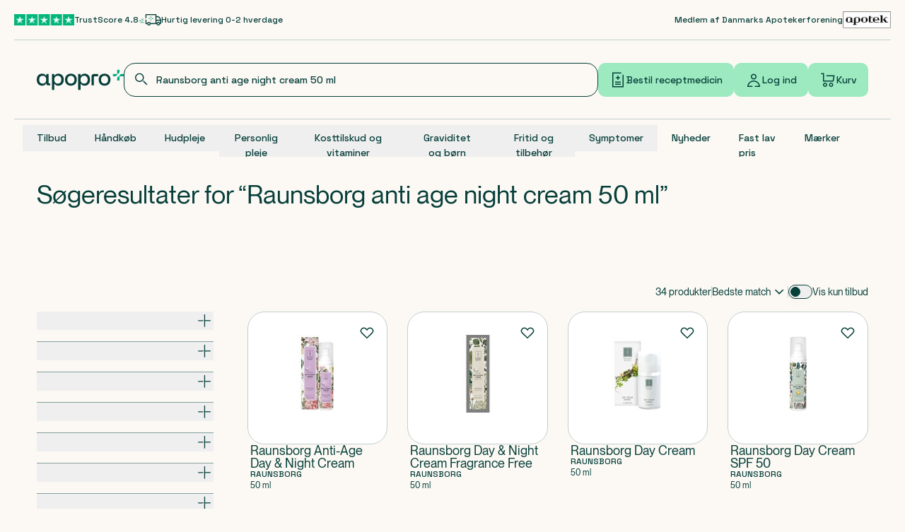

--- FILE ---
content_type: text/x-component
request_url: https://apopro.dk/produkt/raunsborg-day-cream-50-ml-691066?_rsc=1vnq8
body_size: 140
content:
0:{"b":"2026-01-07-12-05-40","f":[["children","(intercepted)","children","(header-and-footer)","children","(pdp)",["(pdp)",{"children":["produkt",{"children":[["slugOrId","raunsborg-day-cream-50-ml-691066","d"],{"children":["__PAGE__",{}]}]}]}],null,[null,null],true]],"S":false}


--- FILE ---
content_type: application/javascript
request_url: https://cdn.apopro.dk/2026-01-07-12-05-40/_next/static/chunks/app/(intercepted)/(header-and-footer)/(plp)/(category)/kategori/%5Bcategory%5D/%5B%5B...subcategories%5D%5D/%40intro/page-9f13d7266383bc8f.js
body_size: 4045
content:
(self.webpackChunk_N_E=self.webpackChunk_N_E||[]).push([[698],{3204:(e,l,t)=>{"use strict";t.d(l,{Pe:()=>i,_6:()=>r,ap:()=>a,kn:()=>s});var n=t(17325);let r={sortBy:"sortBy",page:"page",query:"query",empty:n.u2.bestMatch},s={substances:"substances",category:"category",onSale:"onSale"},i={[n.u2.priceLowHight]:"pricePerUnit-asc",[n.u2.priceHightLow]:"pricePerUnit-desc"},a="plp-navigation";"".concat(n.u2.articles.toLocaleLowerCase(),"-").concat(n.u2.section)},14511:(e,l,t)=>{"use strict";t.d(l,{PlpBanner:()=>p});var n=t(95155),r=t(17439),s=t(2821),i=t(12115),a=t(82969),o=t(62879),d=t(76755),c=t(90751),u=t(17325);let m=e=>{let{children:l,className:t,lineClamp:r=3,hideTextOnMobile:a=!1}=e,o=(0,i.useRef)(null),d=(0,i.useRef)(null),[c,m]=(0,i.useState)(!1),[h,v]=(0,i.useState)(!1),[b,p]=(0,i.useState)(0),[x,g]=(0,i.useState)(!1),f=(0,i.useCallback)(()=>{let e=o.current,l=d.current;if(!e||!l)return;let t=l.style.cssText,n=l.scrollHeight;l.style.cssText=t;let s=(parseFloat(getComputedStyle(l).lineHeight)||20)*r;v(n>s+5),p(c?n:s)},[r,c]);(0,i.useLayoutEffect)(()=>{f()},[l,r,c,f]),(0,i.useLayoutEffect)(()=>{let e=()=>{f()};return window.addEventListener("resize",e),()=>window.removeEventListener("resize",e)},[l,r,c,f]);let w=()=>{x||(g(!0),m(e=>!e),setTimeout(()=>{g(!1)},300))};return(0,n.jsxs)("div",{className:t,children:[(0,n.jsxs)("div",{className:(0,s.A)("flex-col gap-8 md:flex",{hidden:a}),children:[(0,n.jsx)("div",{className:(0,s.A)("overflow-hidden transition-all duration-300 ease-in-out",{["line-clamp-".concat(r)]:!c&&!x,"line-clamp-none":c||x}),ref:o,style:{maxHeight:h?"".concat(b,"px"):"none"},children:(0,n.jsx)("div",{className:"!line-clamp-unset !block",ref:d,children:l})}),h&&(0,n.jsx)("button",{className:(0,s.A)("self-start text-sm underline transition-[color] duration-300 ease-in-out hover:text-green-dark-500 focus:underline focus:outline-none",{"mb-4":c}),onClick:w,type:"button",children:c?u.u2.showLess:u.u2.readMore})]}),a&&(0,n.jsxs)("div",{className:"flex flex-col md:hidden",children:[(0,n.jsx)("div",{className:(0,s.A)("overflow-hidden transition-all duration-300 ease-in-out",{"max-h-0":!c,"mb-4 max-h-screen":c}),children:l}),(0,n.jsx)("button",{className:(0,s.A)("self-start text-sm underline transition-[color] ease-in-out hover:text-green-dark-500 focus:underline focus:outline-none"),onClick:w,type:"button",children:c?u.u2.showLess:u.u2.readMore})]})]})};var h=t(15501),v=t(30246);let b={small:"md:w-1/2 md:pr-[90px]",medium:"md:w-[64%] md:pr-[160px]",large:"md:w-[92%] md:pr-[210px]"},p=e=>{var l;let{id:t,testId:u,image:p,heading:x,headingLevel:g=1,text:f,theme:w,backgroundSize:y="small",hideImageOnMobile:j=!1,isDefaultImage:N}=e,k=(0,v.E)(null==w?void 0:w.background,"bg")||"",P=(0,v.E)(null==w?void 0:w.text,"text"),A=(0,i.useRef)(null);if(!p)return;let S=null==p?void 0:p.url;return(0,n.jsxs)("div",{...(0,o.s1)({testId:u}),className:(0,s.A)("relative flex min-h-[240px] w-full flex-col overflow-hidden rounded-br-[24px] rounded-tl-[24px] bg-green-mid-100 ease-in-out md:rounded-br-md md:rounded-tl-md",P,{"text-white":!w||!(null==w?void 0:w.background)||!(null==w?void 0:w.text),"!min-h-[119px] md:!min-h-[240px]":!(null==p?void 0:p.asset)||j}),id:t,children:[p&&(p.asset||S)&&(0,n.jsx)("div",{className:(0,s.A)("relative right-0 z-10 h-full min-h-36 w-full overflow-hidden md:absolute md:w-[55%]",{"md:!w-[70%]":"small"===y||N,"hidden md:block":j}),children:(0,n.jsx)(d.s,{className:"object-cover !object-right-top",fill:!0,priority:!0,quality:85,sizes:(0,a.o)({sm:"100vw",md:"55vw"},"792px"),src:p})}),(0,n.jsxs)("div",{className:(0,s.A)("relative z-30 flex h-full flex-col gap-4 p-[18px] md:pl-[50px] md:pt-[32px]",null!=(l=b[y])?l:b.medium,{"!min-h-[119px] justify-between md:justify-normal":!(null==p?void 0:p.asset)||j}),ref:A,children:[(0,n.jsx)("div",{className:(0,s.A)("absolute left-0 top-0 -z-1 h-full min-h-[240px] w-full md:rounded-tr-[160px]",k)}),(0,n.jsx)(h.D,{className:"select-none text-balance break-words text-[24px] md:mr-16 md:text-[32px] max-md:hyphens-auto",level:g,children:x}),f&&(0,n.jsx)(m,{className:"text-[14px] opacity-90",hideTextOnMobile:!0,lineClamp:3,children:(0,n.jsx)(r.RK,{components:c.g,value:f.richText})})]})]})}},19771:(e,l,t)=>{"use strict";t.d(l,{Tag:()=>g});var n=t(95155),r=t(52619),s=t.n(r),i=t(12115),a=t(18665),o=t(62879),d=t(45609),c=t(26618),u=t(2821);let m={primary:"fill-sand-light",secondary:"fill-green-dark"},h={primary:"bg-green-dark text-white [&_svg]:hover:fill-green-dark",secondary:"bg-green-light text-green-dark",transparent:"bg-transparent text-green-dark border border-green-dark"},v=e=>{let{color:l,id:t,testId:r,children:s,className:i}=e;return(0,n.jsx)("div",{...(0,o.s1)({testId:r}),className:(0,u.A)("body3 flex items-center justify-center gap-2 rounded-sm p-4 font-mono font-medium !leading-4 transition-all focus-within:outline-4 focus-within:outline-offset-4 focus-within:outline-green-light hover:bg-green-dark-250 hover:text-green-dark",h[l],i),id:t,children:s})};var b=t(63605),p=t(378);let x=e=>{let{children:l,onDelete:t,color:r}=e;return(0,n.jsxs)("div",{className:"bg-gray-900 relative flex flex-row items-center justify-center gap-2 whitespace-nowrap rounded-lg !leading-4","data-dismissible":"chip",children:[(0,n.jsx)("span",{children:l}),(0,n.jsx)("button",{className:"rounded focus-within:outline-1 focus-within:outline-offset-1 focus-within:outline-green-light hover:bg-white/10 active:bg-white/30","data-dismissible-target":"chip",onClick:t,type:"button",children:(0,n.jsx)(p.B,{className:"".concat(m[r]),size:b.lK.ExtraSmall})})]})},g=e=>{var l;let{children:t,className:r,color:u,onDelete:m,onCheckedChange:h,testId:b,id:p,link:g}=e,f=(0,d.z)(p),[w,y]=(0,i.useState)(!1),j=(0,a.o)(g),N=(0,n.jsxs)(n.Fragment,{children:[m&&(0,n.jsx)(x,{color:u,onDelete:()=>{m&&m()},children:t}),h&&(0,n.jsx)(c.S,{checked:w,className:"[&>label]:!body3",id:"".concat(f,"-tag-checkbox"),label:t,onCheckedChange:e=>{h&&h(e),y(e)},reversed:!0,size:"small"}),!h&&!m&&(0,n.jsx)("div",{className:"body3 !leading-4",children:t})]});return j&&j.url?(0,n.jsx)(s(),{className:"rounded-sm leading-4 transition-all focus-within:outline-4 focus-within:outline-offset-2 focus-within:outline-green-light",href:j.url,prefetch:j.prefetch,rel:j.rel,target:j.newTab?"_blank":void 0,children:(0,n.jsx)(v,{...(0,o.Mm)({testId:b},"link"),className:r,color:u,id:f,children:null!=(l=j.mobileLabel)?l:j.label})}):(0,n.jsx)(v,{className:r,color:u,id:f,testId:b,children:N})}},26618:(e,l,t)=>{"use strict";t.d(l,{S:()=>h});var n=t(95155),r=t(2821),s=t(62879),i=t(17325),a=t(45609),o=t(38162),d=t(12115);let c={hover:"hover:bg-green-dark-300 disabled:hover:bg-transparent transition-all",focus:"ring-green-mid-100 focus-visible:border-green-mid-100 focus-visible:outline-none",base:{global:"bg-white relative border border-primary flex",normal:"min-w-6 h-6 w-6 rounded-[8px]",small:"min-w-4 h-4 w-4 rounded-[6px]"},disabled:"disabled:cursor-not-allowed disabled:opacity-25",checked:{normal:"h-4 w-4 rounded-[4px]",small:"h-2 w-2 rounded-[3px] "}},u={base:e=>"".concat(c.hover," ").concat(c.focus," ").concat(c.disabled," ").concat(c.base.global," ").concat("normal"===e?c.base.normal:c.base.small),fill:e=>"".concat("normal"===e?c.checked.normal:c.checked.small)},m=(0,d.forwardRef)((e,l)=>{let{className:t,size:s="normal",...i}=e;return(0,n.jsx)(o.bL,{className:(0,r.A)(u.base(s),t),ref:l,...i,children:(0,n.jsx)(o.C1,{className:(0,r.A)("flex h-full w-full items-center justify-center text-current"),children:(0,n.jsx)("div",{className:(0,r.A)("pointer-events-none absolute bg-green-dark",u.fill(s))})})})});m.displayName=o.bL.displayName;let h=e=>{let{label:l,className:t,id:o,checkboxIconClassName:d,size:c="normal",testId:u,reversed:h,labelClassName:v,...b}=e,p=(0,a.z)(o);return(0,n.jsxs)("div",{...(0,s.s1)({testId:u}),className:(0,r.A)("flex items-center gap-2",{"flex-row-reverse":h},t),children:[(0,n.jsx)(m,{id:p,...b,...(0,s.pg)({testId:u},"checkbox-input"),"aria-label":"".concat(l||"input","-").concat(i.u2.checkbox),className:d,size:c}),l&&(0,n.jsx)("label",{className:(0,r.A)("font-mono !leading-4",{"cursor-not-allowed opacity-25":b.disabled,body3:"normal"===c,body4:"small"===c},v),htmlFor:p,children:l})]})}},55154:(e,l,t)=>{"use strict";t.r(l),t.d(l,{Navigation:()=>p});var n=t(95155),r=t(3204),s=t(2821),i=t(20063),a=t(12115),o=t(75967),d=t(62879),c=t(91394),u=t(91510),m=t(22155),h=t(92371),v=t(19771);let b=e=>{var l;let{id:t,testId:r,categories:b}=e,p=(0,i.useParams)(),x=(0,a.useRef)(null),[g,f]=(0,a.useState)(!1),[w,y]=(0,a.useState)(null==(l=window)?void 0:l.plpNavigationOffset),j=(0,a.useMemo)(()=>{var e;return[null==b?void 0:b.parent,null==b?void 0:b.currentSlug,...null!=(e=b.children)?e:[]].filter(e=>null!==e)},[b]),N=(0,a.useMemo)(()=>{var e;let l;if(!(null==(e=p.subcategories)?void 0:e.length))return 0;let t=(l=[p.category,...p.subcategories].map(decodeURIComponent),o.q.products.byCategory(l.join("/")).toLocaleLowerCase()),n=j.findIndex(e=>"/".concat(e.slug)===t,[]);return n>=0?n:0},[p.category,p.subcategories,j]);return(0,a.useEffect)(()=>{if(null==x?void 0:x.current){var e,l,t,n;let r=(null==x||null==(l=x.current)||null==(e=l.getBoundingClientRect())?void 0:e.top)+(null==(t=window)?void 0:t.scrollY)-w;null==(n=window)||n.scrollTo({top:r,behavior:"instant"}),window.plpNavigationOffset=void 0,y(void 0)}},[]),(0,a.useEffect)(()=>{if(null==x?void 0:x.current){var e;let l=null==x||null==(e=x.current)?void 0:e.querySelector("div:first-child");l&&f(l.scrollWidth>l.clientWidth)}},[]),(0,n.jsx)(m.FN,{...(0,d.s1)({testId:r}),className:"group w-full border-b border-green-dark-250 pb-4 transition-all",id:t,initialItemIndex:N,opts:{align:"start",dragFree:!0},screenReaderHeading:null==b?void 0:b.currentSlug.name,screenReaderItemLabel:null==b?void 0:b.currentSlug.name,children:(0,n.jsxs)("div",{className:(0,s.A)("relative flex items-center gap-2 md:gap-4 [&>div]:flex [&>div]:flex-1",{"[&>div]:min-w-[85%]":g}),ref:x,children:[g&&(0,n.jsx)(h.p,{className:(0,s.A)(c.F.visibilityStyles,c.F.navigationPositionStyles,"!top-2 !bg-green-dark"),variant:u.Ak.Primary}),(0,n.jsx)(m.Wk,{className:"w-full gap-2",children:null==j?void 0:j.map((e,l)=>{let t=l===N;return(0,n.jsx)(m.A7,{className:"relative py-1 !pr-0",children:(0,n.jsx)(v.Tag,{className:"h-[46px] !font-sans",color:t?"primary":"transparent",id:e.slug,link:{label:e.name,url:o.q.products.byCategory(e.slug),openInNewTab:!1,linkVariant:"externalLink",prefetch:!0},testId:"plp-tag-".concat(l+1),children:e.name},e.slug)},"subcategory-".concat(l))})}),g&&(0,n.jsx)(h.P,{className:(0,s.A)(c.F.visibilityStyles,c.F.navigationPositionStyles,"!top-2 !bg-green-dark"),variant:u.Ak.Primary})]})})},p=e=>{let{categories:l}=e;return(0,n.jsx)("section",{className:"container h-full overflow-y-visible",children:(0,n.jsx)(b,{categories:l,id:r.ap,testId:r.ap})})}},91923:(e,l,t)=>{Promise.resolve().then(t.bind(t,75457)),Promise.resolve().then(t.bind(t,61499)),Promise.resolve().then(t.bind(t,60839)),Promise.resolve().then(t.bind(t,73925)),Promise.resolve().then(t.bind(t,73513)),Promise.resolve().then(t.bind(t,8715)),Promise.resolve().then(t.bind(t,69694)),Promise.resolve().then(t.bind(t,33889)),Promise.resolve().then(t.bind(t,88148)),Promise.resolve().then(t.bind(t,78694)),Promise.resolve().then(t.bind(t,41846)),Promise.resolve().then(t.t.bind(t,26649,23)),Promise.resolve().then(t.bind(t,87711)),Promise.resolve().then(t.bind(t,35058)),Promise.resolve().then(t.t.bind(t,78277,23)),Promise.resolve().then(t.t.bind(t,85781,23)),Promise.resolve().then(t.bind(t,15964)),Promise.resolve().then(t.bind(t,35104)),Promise.resolve().then(t.bind(t,89961)),Promise.resolve().then(t.bind(t,55154)),Promise.resolve().then(t.bind(t,14511)),Promise.resolve().then(t.t.bind(t,52619,23)),Promise.resolve().then(t.t.bind(t,81356,23))}},e=>{e.O(0,[1232,3427,7731,5597,7035,1507,8720,6199,765,2842,1356,8334,1291,3107,5275,8072,505,5833,2789,3605,1510,7733,9664,9576,9565,3188,8441,1255,7358],()=>e(e.s=91923)),_N_E=e.O()}]);
//# sourceMappingURL=page-9f13d7266383bc8f.js.map

--- FILE ---
content_type: application/javascript
request_url: https://cdn.apopro.dk/2026-01-07-12-05-40/_next/static/chunks/3094-7a44d92e3c642083.js
body_size: 7816
content:
(self.webpackChunk_N_E=self.webpackChunk_N_E||[]).push([[3094],{5731:(e,t,n)=>{"use strict";n.d(t,{PageView:()=>j});var l=n(13140),r=n(20063),s=n(96199),i=n(12115),a=n(30926);let o=(0,a.createServerReference)("7fd1072942fd8c39a8e33b57e21b762dd98cb715b9",a.callServer,void 0,a.findSourceMapURL,"getCurrentUserConsents");var d=n(75758),c=n(74090),u=n(32532);let m=function(e){let t=arguments.length>1&&void 0!==arguments[1]?arguments[1]:5;window.sleeknoteSiteData?window.sleeknoteSiteData.push(e):t>0&&setTimeout(()=>m(e,t-1),500)};class x{sendLoginStatus(e){m({loggedIn:"".concat(e)})}sendMarketingConsentStatus(e){m({marketingConsent:"".concat(e)})}constructor(){}}var p=n(22890),f=n(32879),h=n(94987),g=n(65492);let v=()=>{var e;let t=null!=(e=document.querySelector('meta[name="'.concat("gtm:trackable",'"]')))?e:document.querySelector('meta[name="'.concat("gtm:trackable-layout",'"]'));return!!t&&"true"===t.getAttribute("content")},b=e=>e?"yes":"no",j=e=>{var t;let{root:n,events:a=[],extraProps:m}=e,j=(0,l.mQ)(),y=(0,r.usePathname)(),N=(0,r.useSearchParams)(),w=(0,s.useSession)(),S=null==w||null==(t=w.data)?void 0:t.user,[k]=(0,g.A)(d.b3),[_]=(0,g.A)(c.qJ),{serverTracking:O}=(0,f.U)(),{canTrack:L}=(0,h.D)(),{dataLayer:C}=(0,p.i)();return(0,i.useEffect)(()=>{if(!j)return;let e=async()=>{let e=new x,[t]=(null==S?void 0:S.email)?await o():[];e.sendMarketingConsentStatus((0,u.R)(_)||(null==t?void 0:t.marketing)),e.sendLoginStatus((null==S?void 0:S.id)>0)};(0,i.startTransition)(e)},[_,j,S]),(0,i.useEffect)(()=>{if(!j)return;let e=v();for(let e in a)if(e&&Object.prototype.hasOwnProperty.call(a,e)){let t=a[e];C.pushEvent(t)}let t=null==m?void 0:m.productId;(null==y?void 0:y.startsWith("/produkt/"))&&t&&L({isSensitive:!e})&&O.pushPageViewEvent({packageId:t})},[y,j]),(0,i.useEffect)(()=>{if(!j)return;let e=b(L({isSensitive:!v()}));if(n){var t,l;let n=null!=(l=null!=(t=null==S?void 0:S.publicUserId)?t:k)?l:null,r={loginStatus:S?"logged in":"not logged in",trackable:e};n&&(0,u.R)(_)&&(r.userId=n),C.pushEvent(r)}},[n,j]),(0,i.useEffect)(()=>{var e,t,l;if(!n||!j)return;let r=b(L({isSensitive:!v()})),s=(N?null==(e=Array.from(N))?void 0:e.length:void 0)>0?"?".concat(N.toString()):"",i={event:"virtual_page_view",page_path:y,page_url:"".concat(window.location.protocol,"//").concat(window.location.host).concat(y).concat(s),page_title:document.title,trackable:r,loginStatus:S?"logged in":"not logged in"},a=null!=(l=null!=(t=null==S?void 0:S.publicUserId)?t:k)?l:null;a&&(0,u.R)(_)&&(i.userId=a),C.pushEvent(i)},[y,N,j]),null}},16616:(e,t,n)=>{"use strict";n.d(t,{t:()=>r});var l=n(12115);let r=e=>{let{freeShippingThresholds:t,isMemberOrder:n}=e;return(0,l.useMemo)(()=>{let e=new Map;for(let l of n?t.filter(e=>e.membersOnly):t.filter((e,t,n)=>!e.membersOnly||t===n.findIndex(e=>e.membersOnly)))e.get(l.freeShippingLimit)&&l.membersOnly!==n||e.set(l.freeShippingLimit,l);return Array.from(e.values())},[t,n])}},17553:(e,t,n)=>{"use strict";n.d(t,{Jg:()=>r,r0:()=>l,tt:()=>s});let l=60,r=3600,s=86400},20613:(e,t,n)=>{"use strict";n.d(t,{As:()=>o,JM:()=>d,TH:()=>c,e1:()=>s,g8:()=>a,x2:()=>i});var l=n(17325),r=n(92568);let s=/^\s*[0-9]{4}\s*$/,i=/^\s*(\+45|0045)?(\s*[123456789]{1}\s*\d{1}\s*\d{2}\s*\d{2}\s*\d{2})\s*$/,a=/^(\+45)/,o=e=>e&&"Basket"!==e.status&&"Invoiced"!==e.status,d=e=>{switch(e){case r.K6.InStock:return r.Ye.Green;case r.K6.FromRemoteWarehouse:case r.K6.LowStock:return r.Ye.Orange;default:return r.Ye.Red}},c=e=>{let{inventoryState:t,availableQuantity:n}=e;switch(t){case r.K6.InStock:return null;case r.K6.Discontinued:return l.u2.itemIsDiscontinued;case r.K6.FromRemoteWarehouse:return l.u2.itemIsOutOfStockButAvailableInExternalWarehouse;case r.K6.LowStock:return l.u2.itemHasLowStock;case r.K6.LowerThanOrder:return l.u2.itemHasOnlyLimitedAmountInStock(n);case r.K6.OutOfStock:return l.u2.itemIsOutOfStock;default:return l.u2.itemInventoryUnknown}}},35963:(e,t,n)=>{"use strict";n.d(t,{A:()=>A});var l=n(95155),r=n(2821),s=n(12115),i=n(96951),a=n(92568),o=n(62879),d=n(17325),c=n(145),u=n(45609),m=n(2352),x=n(30298),p=n(94503),f=n.n(p);let h=e=>{let{testId:t,orderItemId:n}=e,[a,c]=(0,s.useState)(!1),u={label:d.u2.eligibleForGreenPrescription,color:i.T["green-dark"].DEFAULT};return(0,s.useEffect)(()=>{let e=e=>{e.detail.orderItemId===n&&(e.type===x.xe?c(!0):c(!1))};return document.addEventListener(x.xe,e),document.addEventListener(x.jg,e),()=>{document.addEventListener(x.xe,e),document.addEventListener(x.jg,e)}},[n]),(0,l.jsx)("div",{className:"relative z-10 flex gap-1",...(0,o.s1)({testId:t}),children:a?(0,l.jsx)("div",{children:(0,l.jsx)("span",{className:(0,r.A)(f().loading,"block text-green-mid-100"),children:d.u2.setAsGreenPrescription})}):(0,l.jsx)("button",{className:(0,r.A)("relative z-10 flex items-center gap-1 rounded-xs bg-green-light px-4 py-2 font-mono text-xs font-normal"),onClick:e=>{e.preventDefault(),document.dispatchEvent(new CustomEvent(x.FT,{detail:{orderItemId:n}}))},type:"button",children:u.label})})};var g=n(15501),v=n(67651),b=n(24853),j=n(61008),y=n(41224),N=n(84608);let w=e=>{let{dosageTags:t,strength:n}=e;if(!t||0===t.length)return null;let r=t.filter(e=>e!==n).join(", ");return n&&(r="".concat(n,", ").concat(r)),(0,l.jsx)("div",{className:"flex",children:(0,l.jsx)("span",{className:"body4 line-clamp-1 overflow-hidden text-ellipsis",title:r,children:r})})};var S=n(20613);let k=e=>{let{inventory:t,sameDayExcessivePurchaseLimit:n}=e,r=n>0?a.Ye.Red:(0,S.JM)(t.inventoryState),s=n?((e,t)=>{let n=Object.entries(t).reduce((e,t)=>{let[n,l]=t;return e[n.toLowerCase()]=l,e},{});return e.replace(/{([^}]+)}/g,(e,t)=>{let l=n[t.toLowerCase()];return void 0!==l?String(l):e})})(d.u2.youHaveTooManyProductsWithTheSameActiveSubstanceTheSameDay,{maxPurchase:n}):(0,S.TH)(t);return(0,l.jsx)(N.q,{color:r,label:s})};var _=n(62162),O=n(52619),L=n.n(O),C=n(20063);let P=e=>{let{link:t,testId:n,replaceLinkWithButton:s,name:i}=e,a=(0,C.useRouter)();if(!(null==t?void 0:t.url))return null;let d={"aria-label":"".concat(i,"-product-link"),className:(0,r.A)("absolute inset-0 z-10 outline-none before:absolute before:inset-0 before:!rounded-[0.5rem] before:transition-[background] before:duration-300 focus-visible:before:outline focus-visible:before:outline-2 focus-visible:before:-outline-offset-2 focus-visible:before:outline-green-light")};return s?(0,l.jsx)("button",{type:"button",...d,onClick:()=>a.push(null==t?void 0:t.url)}):(0,l.jsx)(L(),{href:null==t?void 0:t.url,...d,...(0,o.s1)({testId:n})})},E={label:d.u2.freeGift,color:i.T["sand-light"],background:i.T["green-mid"][100],variant:"tag"},A=e=>{let{id:t,testId:n,className:i,productId:x,name:p,dosageTags:f,mainImage:S,tags:O,price:L,primaryLink:C,headingLevel:A=3,additionalComponent:T,withFavoriteButton:I,withPrice:M=!0,isFreeGift:z,isRx:D,isEligibleForGreenPrescription:F,isGreenRx:R,isCoolStorage:K,replaceLinkWithButton:U,disableLink:G,inventory:Y,sameDayExcessivePurchaseLimit:B,itemId:W,greenRxData:H,priceLoading:q,strength:$,responsive:V=!0,isMemberOrder:J,openMembershipDialog:Z}=e,Q=(0,u.z)(t),X=(0,s.useMemo)(()=>[...z?[E]:[],...null!=O?O:[]],[z,O]),ee=(e=>({image:(e=>{let t="relative items-center justify-center flex overflow-hidden border-[1px] border-green-dark-250 bg-white [grid-area:item-1] max-md:w-[70px]";switch(e){case!0:return"".concat(t," rounded-xs md:rounded-sm h-[70px] min-w-[70px] md:h-[128px] md:min-w-[128px]");case!1:return"".concat(t," h-[70px] min-w-[70px] rounded-xs")}})(e),container:(e=>{let t="relative grid gap-x-[10px] gap-y-1";switch(e){case!0:return"".concat(t," grid-cols-[_70px_1fr] md:grid-cols-[_128px_1fr] [grid-template-areas:'item-1_item-2''item-3_item-3''item-4_item-4'] md:[grid-template-areas:'item-1_item-2''item-1_item-3''._item-4']");case!1:return"".concat(t," grid-cols-[_70px_1fr] [grid-template-areas:'item-1_item-2''item-3_item-3''item-4_item-4']")}})(e)}))(V),et=(0,s.useMemo)(()=>!D&&B>0||(null==Y?void 0:Y.inventoryState)&&Y.inventoryState!==a.K6.InStock,[Y,D,B]);return(0,l.jsxs)("div",{...(0,o.s1)({testId:n}),className:(0,r.A)(ee.container,i),id:t,children:[!G&&(0,l.jsx)(P,{...(0,o.Mm)({testId:n},"link"),link:C,name:p,replaceLinkWithButton:U}),(0,l.jsx)("div",{className:"absolute right-0 top-0 z-10 order-2 flex flex-col gap-4",children:I&&(0,l.jsx)(m.Z,{...(0,o.Mm)({testId:n},"favorite"),className:"order-1",id:"".concat(Q,"-favorite-button"),packageId:x})}),(0,l.jsx)("div",{className:ee.image,children:(0,l.jsx)("div",{className:"flex items-center justify-center md:h-[100px] md:w-[100px]",children:S?(0,l.jsx)(c.x,{...S,className:"p-3",height:V?70:100,imgFit:"contain",loading:"lazy",quality:75,sizes:"128px",width:V?70:100}):(0,l.jsx)(v.u,{className:"h-full w-full max-w-[72px] md:max-w-[128px]"})})}),(0,l.jsxs)("div",{className:"flex h-full flex-col justify-between gap-1 text-ellipsis [grid-area:item-2] md:justify-start",children:[(0,l.jsxs)("div",{className:(0,r.A)({"flex flex-1 flex-col justify-start":!X||0===X.length,"pr-6":I}),children:[(0,l.jsx)(g.D,{className:"md:body1 line-clamp-2 pr-8 font-sansSemiBold text-sm !font-medium",level:A,children:p}),(0,l.jsx)(w,{dosageTags:f,strength:$})]}),(0,l.jsxs)(y.h,{className:"items-center !text-[11px]",listClassName:"flex",children:[R&&(0,l.jsx)(b.E,{content:null==H?void 0:H.tooltipInfo}),(0,b.B)(X)]}),!R&&F&&!(null==H?void 0:H.isReadOnly)&&(0,l.jsx)(h,{id:"".concat(Q,"-green-rx-button"),orderHasCprNumber:null==H?void 0:H.orderHasCprNumber,orderItemId:W})]}),M&&(0,l.jsxs)("div",{className:(0,r.A)("flex w-full items-end justify-between gap-[10px] [grid-area:item-3]"),children:[(0,l.jsxs)("div",{className:(0,r.A)("flex w-auto flex-row items-center gap-2"),children:[T&&T,q?(0,l.jsx)(j.E,{className:"mt-auto flex h-[24px] w-24 rounded-none rounded-bl-sm rounded-tr-sm"}):(0,l.jsx)("div",{className:"flex items-center gap-1 text-[11px]",children:d.u2.pricePerUnitV2(L.pricePerUnit)})]}),(0,l.jsx)(_.k,{isFreeGift:z,isMemberOrder:J,onMemberDialogOpen:Z,price:L,priceLoading:q})]}),(et||K)&&(0,l.jsxs)("div",{className:"flex flex-col flex-wrap gap-1 [grid-area:item-4]",children:[et&&(0,l.jsx)(k,{inventory:Y,sameDayExcessivePurchaseLimit:B}),K&&(0,l.jsx)(N.q,{color:"blue",label:d.u2.coolStorage})]})]})}},45358:(e,t,n)=>{"use strict";n.d(t,{p:()=>s});var l=n(12115),r=n(17325);let s=(e,t,n)=>(0,l.useMemo)(()=>{var l;return(null==n||null==(l=n.thresholdDocuments)?void 0:l.length)?t.map(t=>{var l;let r=null==n?void 0:n.thresholdDocuments.find(e=>{var n;return(null==e||null==(n=e.freeShippingConfiguration)?void 0:n.id)===t.id.toString()});return{...t,label:i(t,e,n,r),thresholdTitle:null==r||null==(l=r.freeShippingConfiguration)?void 0:l.thresholdTitle}}):t.map(t=>({...t,thresholdTitle:r.u2.toFreeDelivery,label:i(t,e,n)}))},[n,t,e]),i=(e,t,n,l)=>{var s,i;return!t&&e.membersOnly?null==n||null==(i=n.settings)?void 0:i.promotionalText:(null==l||null==(s=l.freeShippingConfiguration)?void 0:s.label)?l.freeShippingConfiguration.label:e.membersOnly?r.u2.freeShippingForMembers:r.u2.freeShippingForEverybody}},59598:(e,t,n)=>{"use strict";n.d(t,{E:()=>x,Y:()=>p});var l=n(95155),r=n(2821),s=n(70616),i=n(12115),a=n(11359),o=n(17325),d=n(88645),c=n(91510),u=n(93117);let m=e=>{let{active:t,children:n,xPos:s,totalCount:i,index:o}=e;return(0,l.jsxs)("div",{className:"group flex flex-col items-end text-center first:items-start first:text-left last:text-right",style:{width:0===o?0:"".concat(1/i*100,"%")},children:[(0,l.jsx)("div",{className:(0,r.A)("absolute -translate-x-1/2 rounded-full group-first:translate-x-0 group-last:-translate-x-full",t?"h-[12px] w-[12px] border bg-sand-light before:absolute before:-inset-[2px] before:rounded-full before:border-[1px] before:border-green-mid-75":"mt-[1px] h-[10px] w-[10px] bg-green-dark-500"),style:{left:"".concat(100*s,"%")},children:t&&(0,l.jsx)(u.M,{className:"fill-green-mid-75 p-[1px]",stroke:a.colors["green-mid"][75],strokeWidth:3})}),(0,l.jsx)("div",{className:(0,r.A)("relative mt-4",{"translate-x-1/2":o>0&&o<i-1}),children:n})]})},x=e=>{var t,n;let{children:r,currentIndex:a=-1,progress:u=0,buttonProps:x,disclaimer:p,amountUntilFreeShipping:f,skippedIndexes:h=[],thresholdTitle:g,freeShippingSettings:v,isMember:b}=e,j=f<=0,y=i.Children.count(r);return(0,l.jsxs)("div",{className:"flex flex-col gap-1.5",children:[(0,l.jsxs)("div",{className:"flex w-full flex-col gap-2 rounded-sm bg-green-dark px-6 py-[18px] text-green-tertiary",children:[(0,l.jsxs)("div",{className:"flex flex-1 items-end justify-between",children:[(0,l.jsx)("div",{className:"text-balance text-sm",children:j?(0,l.jsx)("span",{children:null!=(n=b?null==v?void 0:v.memberFullProgressText:null==v?void 0:v.nonMemberFullProgressText)?n:o.u2.freeShippingReady}):(0,l.jsxs)(l.Fragment,{children:[(0,l.jsxs)("span",{className:"font-semibold",children:[o.u2.toLocaleString(f),"\xa0",o.u2.currencyCode]}),"\xa0",null!=g?g:o.u2.toFreeDelivery]})}),x&&(0,l.jsx)(c.$n,{...x,className:"h-[26px] min-w-fit whitespace-nowrap !px-3 !py-1.5 !font-sans !text-xxs",variant:c.Ak.Tertiary,children:x.label})]}),(0,l.jsxs)("div",{className:"relative",children:[(0,l.jsxs)("div",{className:"absolute h-3.5 w-full overflow-hidden rounded-full bg-green-dark-750",children:[(0,l.jsx)("div",{className:"absolute inset-[1px] rounded-full"}),(0,l.jsx)("div",{className:"absolute bottom-0 left-0 top-0 rounded-r-full border-green-mid-75 bg-green-mid-75 duration-500 ease-out after:w-[14px] motion-safe:transition-all",style:{width:"".concat(Math.max(Math.min(100,u),0),"%")}})]}),(0,l.jsxs)("div",{className:"relative left-[1px] top-[1px] flex w-[calc(100%-3px)] flex-row justify-between",children:[(0,l.jsx)(m,{active:!0,index:0,totalCount:y,xPos:0,children:r[0]}),null==(t=Array.from({length:y-1}))?void 0:t.map((e,t)=>{let n=t+1,s=n<=a&&!h.includes(n);return(0,l.jsx)(m,{active:s,index:n,totalCount:y,xPos:n/(y-1),children:r[n]},"dot-".concat(n))})]})]})]}),p&&(0,l.jsx)("div",{className:"text-xxs text-green-dark-750",children:(0,d.Ni)(p)?(0,l.jsx)(s.RK,{value:null==p?void 0:p.richText}):(0,l.jsx)("p",{children:p})})]})},p=e=>{let{label:t,subLabel:n}=e;return(0,l.jsxs)("div",{className:"flex flex-col gap-1 text-xxs",children:[(0,l.jsx)("span",{className:"text-nowrap text-white",children:t}),n&&(0,l.jsx)("span",{className:"text-green-dark-250",children:n})]})}},62162:(e,t,n)=>{"use strict";n.d(t,{k:()=>m});var l=n(95155),r=n(2821),s=n(17325),i=n(61008);let a=e=>{let{className:t,price:n}=e;return(0,l.jsx)("div",{className:"flex",children:(0,l.jsxs)("div",{className:(0,r.A)("flex flex-col font-sansSemiBold text-sm/5 font-medium md:items-end md:text-lg/5",t),children:[s.u2.toLocaleString(n),"\xa0",s.u2.currencyCode]})})},o=e=>{let{price:t}=e;return(0,l.jsxs)("div",{className:"flex flex-row items-center justify-between text-xs",children:[(0,l.jsx)("div",{className:"flex flex-col",children:(0,l.jsx)("span",{className:"inline-flex items-center justify-center",children:(0,l.jsxs)("span",{className:"sr-only",children:["$",s.u2.oldPrice," \xa0"]})})}),(0,l.jsxs)("div",{className:"flex flex-col items-end font-sansSemiBold text-sm/5 font-medium md:text-lg/5",children:[(0,l.jsxs)("span",{className:"text-xs font-normal text-green-dark-750 line-through [line-height:100%] md:text-sm",children:[(0,l.jsxs)("span",{className:"sr-only",children:["$",s.u2.currentPrice," \xa0"]}),s.u2.toLocaleString(t.listPrice),"\xa0",s.u2.currencyCode]}),s.u2.toLocaleString(t.totalPrice),"\xa0",s.u2.currencyCode]})]})},d=e=>{let{hasDiscount:t}=e;return(0,l.jsx)(i.E,{className:(0,r.A)("ml-auto rounded-none rounded-bl-sm rounded-tr-sm",t?"h-[38px] w-24 md:h-[41px]":"h-[24px] w-24")})},c=e=>{let{listPrice:t}=e;return(0,l.jsxs)("div",{className:"flex flex-row items-center justify-between text-xs",children:[(0,l.jsx)("div",{className:"flex flex-col",children:(0,l.jsx)("span",{className:"inline-flex items-center justify-center",children:(0,l.jsxs)("span",{className:"sr-only",children:["$",s.u2.freeGift," \xa0"]})})}),(0,l.jsxs)("div",{className:"flex flex-col items-end font-sansSemiBold text-sm/5 font-medium md:text-lg/5",children:[t>0&&(0,l.jsxs)("span",{className:"text-xs font-normal text-green-dark-750 line-through [line-height:100%] md:text-sm",children:[(0,l.jsxs)("span",{className:"sr-only",children:["$",s.u2.currentPrice," \xa0"]}),s.u2.toLocaleString(t),"\xa0",s.u2.currencyCode]}),(0,l.jsxs)("span",{className:"md:body1 flex items-end justify-end text-sm font-medium text-green-mid-100",children:[s.u2.toLocaleString(0),"\xa0",s.u2.currencyCode]})]})]})},u=e=>{let{price:t,isMemberOrder:n,onMemberDialogOpen:i}=e;return(0,l.jsxs)("div",{className:"flex flex-col items-end",children:[(0,l.jsx)(a,{className:(0,r.A)("!text-xs md:!text-sm/6",{"text-green-dark-750 line-through":n}),price:t.listPrice}),(0,l.jsxs)("div",{className:"flex items-end gap-1 text-right text-green-mid-100",children:[n?(0,l.jsx)("span",{className:"relative z-10 font-mono text-xxs md:text-[11px]",children:s.u2.memberPrice}):(0,l.jsx)("button",{className:"relative z-10 font-mono text-xxs underline md:text-[11px]",onClick:i,type:"button",children:s.u2.memberPrice}),(0,l.jsxs)("span",{className:"font-sansSemiBold text-sm/4 font-medium md:text-base/4",children:[s.u2.toLocaleString(t.memberTotalPrice),s.u2.currencyCode]})]})]})},m=e=>{let{price:t,isFreeGift:n,priceLoading:r,isMemberOrder:s,onMemberDialogOpen:i}=e,{hasDiscountedPrice:m,isMemberPriceVisible:x}=(e=>{let{price:t}=e;return t?{hasDiscountedPrice:t.listPrice!==t.totalPrice||t.discount>0,isMemberPriceVisible:t.memberTotalPrice&&t.memberTotalPrice>0}:{hasDiscountedPrice:!1,isMemberPriceVisible:!1}})({price:t});return r?(0,l.jsx)(d,{hasDiscount:m}):n?(0,l.jsx)(c,{listPrice:t.listPrice}):x?(0,l.jsx)(u,{isMemberOrder:s,onMemberDialogOpen:i,price:t}):(0,l.jsx)("div",{className:"flex flex-col items-end",children:m?(0,l.jsx)(o,{price:t}):(0,l.jsx)(a,{price:t.totalPrice})})}},74930:(e,t,n)=>{"use strict";n.d(t,{FreeGiftNote:()=>i});var l=n(95155),r=n(63605),s=n(84467);let i=e=>{let{text:t}=e;return(0,l.jsx)("div",{className:"flex-1 rounded-[8px] bg-green-mid-50 p-2 font-mono leading-[1.6]",children:(0,l.jsxs)("div",{className:"flex items-center justify-center gap-2 text-sm",children:[(0,l.jsx)(s.i,{size:r.lK.ExtraSmall}),(0,l.jsx)("span",{children:t})]})})}},75758:(e,t,n)=>{"use strict";n.d(t,{A0:()=>a,NE:()=>d,Nf:()=>c,b3:()=>o,k6:()=>r,qk:()=>i,qz:()=>s,tM:()=>l});let l="apo_registration_prompt_hidden",r="apo_membership_prompt_hidden",s="apo_marketing_prompt_hidden",i="apo_account_creation_hidden",a="apo_membership_guest_page_hidden",o="apo_ruid",d="apo_last_interaction",c="apo_last_order_modified"},76178:(e,t,n)=>{"use strict";n.d(t,{A:()=>x});var l=n(95155),r=n(13140),s=n(2821),i=n(12115),a=n(62879),o=n(17325),d=n(63605),c=n(19844);let u="rounded focus-visible:outline [&>svg]:disabled:fill-sand-mid focus-visible:outline-2 focus-visible:outline-offset-1 focus-visible:outline-green-light z-1 p-1.5 -m-1.5 ",m=e=>{let{className:t,testId:n,id:m,quantity:x,maxQuantity:p,disabled:f,loading:h,onQuantityChange:g,onDelete:v}=e,[b,j]=(0,i.useState)(x),y=(0,r.d7)(b,500),N=(0,i.useRef)(!1);return(0,i.useEffect)(()=>{j(x)},[x,f]),(0,i.useEffect)(()=>{if(null==N?void 0:N.current){N.current=!1;return}g&&y!==x&&g(y)},[y]),(0,l.jsxs)("div",{className:(0,s.A)("z-10 flex h-[34px] w-[70px] min-w-[70px] items-center justify-between rounded-[8px] border-[1px] border-green-dark-250 px-3 py-2 md:h-[38px] md:w-[76px] md:min-w-[76px]",{"!w-[52px] !min-w-[52px]":!v&&b<2},t),children:[b>1?(0,l.jsx)("button",{...(0,a.pg)({testId:n},"decrease"),className:u,disabled:h,onClick:()=>{b>1?j(e=>e-1):v&&(N.current=!0,v())},type:"button",children:(0,l.jsx)(d.Hs,{size:d.lK.ExtraTiny})}):v?(0,l.jsx)("button",{...(0,a.pg)({testId:n},"delete-from-list"),"aria-label":o.u2.removeFromBasket,className:u,disabled:h,id:"".concat(m,"-delete-from-list"),onClick:()=>{N.current=!0,v&&v()},type:"button",children:(0,l.jsx)(c.l,{size:d.lK.ExtraSmall})}):null,(0,l.jsx)("span",{className:"text-xs",children:b}),(0,l.jsx)("button",{...(0,a.pg)({testId:n},"increase"),className:u,disabled:b>=p||h,onClick:()=>{b<p&&j(e=>e+1)},type:"button",children:(0,l.jsx)(d.FW,{size:d.lK.ExtraTiny})})]})},x=e=>{let{id:t,testId:n,readOnly:r,loading:i,disabled:x,quantity:p,deleteOnly:f=!1,responsive:h=!0,onDelete:g}=e;return r?(0,l.jsx)("div",{className:(0,s.A)("z-10 flex size-[34px] min-w-[34px] items-center justify-center rounded-[8px] border-[1px] border-green-dark-250",{"md:size-[38px] md:min-w-[38px]":h}),children:(0,l.jsx)("span",{className:"text-xs",children:p})}):f?(0,l.jsxs)("div",{className:"z-10 flex min-w-[34px] items-center justify-center gap-3 rounded-[8px] border-[1px] border-green-dark-250 py-2 pl-2 pr-3",children:[(0,l.jsx)("button",{...(0,a.pg)({testId:n},"delete-from-list"),"aria-label":o.u2.removeFromBasket,className:u,disabled:i||x,id:"".concat(t,"-delete-from-list"),onClick:g,type:"button",children:(0,l.jsx)(c.l,{size:d.lK.ExtraSmall})}),(0,l.jsx)("span",{className:"text-xs",children:p})]}):(0,l.jsx)(m,{...e})}},77122:(e,t,n)=>{"use strict";n.d(t,{A:()=>u});var l=n(95155),r=n(2821);n(12115);var s=n(62879),i=n(63605),a=n(96951),o=n(93117),d=n(2898);let c={success:"bg-green-dark-250",warning:"bg-pale-gold",fail:"bg-red-light"},u=e=>{let{id:t,testId:n,className:u,variant:m,icon:x,text:p,footerText:f,alignment:h="items-center",suppressHydrationWarning:g,textClassName:v,iconSize:b=i.lK.MediumSmall}=e,j=c[m],y=x&&(0,i.ql)(x);return(0,l.jsxs)("div",{...(0,s.s1)({testId:n}),className:(0,r.A)("flex flex-row gap-2 rounded-sm p-4 text-sm",j,h,u),id:t,children:[(0,l.jsx)("div",{children:x?(0,l.jsx)(y,{size:b}):(0,l.jsx)(()=>(e=>({success:(0,l.jsx)(o.M,{size:e}),fail:(0,l.jsx)(i.tl,{color:a.T.red,size:e}),warning:(0,l.jsx)(d.N,{size:e})}))(b)[m],{})}),(0,l.jsxs)("div",{children:[(0,l.jsx)("p",{className:v,suppressHydrationWarning:g,children:p}),f&&(0,l.jsx)("p",{className:"whitespace-pre-line",suppressHydrationWarning:g,children:f})]})]})}},77677:(e,t,n)=>{"use strict";n.d(t,{w:()=>d});var l=n(95155),r=n(12115),s=n(17325),i=n(59598),a=n(45358),o=n(16616);let d=e=>{let{freeShippingThresholds:t,isMemberOrder:n,freeShippingDocuments:d}=e,c=(0,o.t)({freeShippingThresholds:t,isMemberOrder:n}),u=(0,a.p)(null!=n&&n,c,d);return(0,r.useMemo)(()=>{let e=u.length;return[(0,l.jsx)(i.Y,{label:"0,00 ".concat(s.u2.currencyCode)},"0"),...u.map(t=>{let{freeShippingLimit:n,membersOnly:r,label:a}=t;return(0,l.jsx)(i.Y,{label:"".concat(n," ").concat(s.u2.currencyCode),subLabel:e>1&&a},"".concat(n).concat(r))})]},[u])}},84608:(e,t,n)=>{"use strict";n.d(t,{q:()=>i});var l=n(95155),r=n(2821),s=n(92568);let i=e=>{let{color:t,label:n}=e,i="string"==typeof n;return(0,l.jsxs)("div",{className:(0,r.A)("body4 z-20 my-auto flex items-baseline gap-2 rounded-[8px] p-2",{"bg-violet-light/30":t===s.Ye.Red,"bg-sky-light/30":"blue"===t,"bg-pale-gold/30":t===s.Ye.Orange,"bg-green-tertiary-dark/30":t===s.Ye.Green}),children:[(0,l.jsx)("span",{className:"flex h-[18px] w-2 md:h-[21px]",children:(0,l.jsx)("span",{className:(0,r.A)("my-auto h-2 w-2 rounded-full",{"bg-gold":t===s.Ye.Orange,"bg-coral":t===s.Ye.Red,"bg-navy":"blue"===t,"bg-green-mid-75":t===s.Ye.Green})})}),i?(0,l.jsx)("span",{className:"text-green-dark-750 [&>a]:underline",dangerouslySetInnerHTML:{__html:n}}):n]})}},87313:(e,t,n)=>{"use strict";n.d(t,{L:()=>a});var l=n(12115),r=n(45358),s=n(16616);let i=(e,t,n)=>{if((null==e?void 0:e.freeShippingLimit)<=(null==t?void 0:t.amountEligibleForFreeShipping))return!0;let l=(null==t?void 0:t.discountOnShipment)>0,r=(null==e?void 0:e.discountOnShipment)<=(null==t?void 0:t.discountOnShipment),s=n===(null==e?void 0:e.membersOnly);return l&&r&&s},a=e=>{let{freeShippingThresholds:t,shipping:n,isMemberOrder:a,thresholdOffset:o=0,amountEligibleForFreeShipping:d=0,freeShippingDocuments:c}=e,u=(0,s.t)({freeShippingThresholds:t,isMemberOrder:a}),m=(0,r.p)(a,u,c);return(0,l.useMemo)(()=>{var e,t;let l=m.findLastIndex(e=>i(e,n,a)),r=l+1,s=m[l],u=m[r],x=m.find(e=>0!==e.amountUntilDiscount&&(a||!e.membersOnly)),p=i(x,n,a),f=null!=(t=null==s?void 0:s.freeShippingLimit)?t:0,h=null==(e=m[r])?void 0:e.thresholdTitle;return{progress:100*function(){let e=r/m.length;return u&&r>l?e+Math.max((d-f)/(u.freeShippingLimit-f)/m.length,0):e}(),skippedIndexes:a?[]:function(){let e;return(e=e=>e.membersOnly,m.reduce((t,n,l)=>(e(n,l)&&t.push(l),t),[])).map(e=>e+o)}(),currentIndex:l+o,amountUntilFreeShipping:p&&!u&&(null==s?void 0:s.discountOnShipment)===(null==n?void 0:n.discountOnShipment)?0:p&&u?null==u?void 0:u.amountUntilDiscount:(null==x?void 0:x.amountUntilDiscount)?x.amountUntilDiscount:0,thresholdTitle:h,freeShippingSettings:null==c?void 0:c.settings}},[m,n,a,o,null==c?void 0:c.settings,d])}},92568:(e,t,n)=>{"use strict";n.d(t,{K6:()=>s,Ye:()=>i,vU:()=>a});var l=n(17553),r=n(17325),s=function(e){return e.Discontinued="Discontinued",e.OutOfStock="OutOfStock",e.LowerThanOrder="LowerThanOrder",e.FromRemoteWarehouse="FromRemoteWarehouse",e.LowStock="LowStock",e.InStock="InStock",e.Unknown="Unknown",e}({}),i=function(e){return e[e.Red=0]="Red",e[e.Green=1]="Green",e[e.Orange=2]="Orange",e}({});r.u2.invoiced,r.u2.paid,r.u2.completed,r.u2.completed,r.u2.manuallyCancelled,r.u2.cancelled;let a=20*l.r0*1e3},94503:e=>{e.exports={loading:"GreenRxButton_loading__sEUGL",ellipsis:"GreenRxButton_ellipsis__lWZSi"}}}]);
//# sourceMappingURL=3094-7a44d92e3c642083.js.map

--- FILE ---
content_type: application/javascript
request_url: https://cdn.apopro.dk/2026-01-07-12-05-40/_next/static/chunks/7733-e05273cca617eb3e.js
body_size: 5564
content:
(self.webpackChunk_N_E=self.webpackChunk_N_E||[]).push([[7733],{12952:(e,t,n)=>{"use strict";n.d(t,{L:()=>o});var r=n(95155),a=n(31524),l=n(2821);let o=(0,n(12115).forwardRef)((e,t)=>{let{className:n,...o}=e;return(0,r.jsx)(a.hJ,{className:(0,l.A)("fixed inset-0 z-dialog bg-black opacity-[0.7] anim-duration-500","motion-safe:data-[state=open]:animate-in motion-safe:data-[state=closed]:animate-out motion-safe:data-[state=closed]:fade-out-0 motion-safe:data-[state=open]:fade-in-0",n),ref:t,...o})});o.displayName=a.hJ.displayName},15501:(e,t,n)=>{"use strict";n.d(t,{D:()=>l});var r=n(95155),a=n(2821);n(12115);let l=e=>{let{level:t,typography:n,mobileTypography:l,verticalSpacing:o,children:i,className:s,...c}=e;if("number"==typeof t&&t<=0||!t)throw Error("The level of a Heading must be a positive value greater than zero.");let d=(0,a.A)({[s]:!!s,[n]:!!n,[o]:!!o,["max-md:".concat(l)]:!!l});if(t<=6){let e="h".concat(t);return(0,r.jsx)(e,{...c,className:d,children:i})}return(0,r.jsx)("div",{...c,"aria-level":t,className:d,role:"heading",children:i})}},15964:(e,t,n)=>{"use strict";n.r(t),n.d(t,{OnClickTrackingWrapper:()=>d});var r=n(95155),a=n(13140),l=n(12115),o=n(74259),i=n(22890),s=n(94987);let c=e=>{let{tracking:t,children:n}=e,{consent:c}=(0,s.D)(),{dataLayer:d}=(0,i.i)(),u=(0,a.mQ)(),m=(0,l.useCallback)((e,n)=>{n&&n(e),t&&("select_promotion"===t.event?d.pushPromotionEvent(t):d.pushButtonClickEvent(t))},[d,t]);return u&&n&&n.props&&t&&c!==o.V1.NoConsent?(0,r.jsx)(r.Fragment,{children:l.Children.map(n,e=>(0,l.isValidElement)(e)?(0,l.cloneElement)(e,{onClick:t=>m(t,e.props.onClick)}):e)}):n},d=e=>e.tracking?(0,r.jsx)(c,{...e}):e.children},22890:(e,t,n)=>{"use strict";n.d(t,{i:()=>o});var r=n(12115);let a=e=>{window.dataLayer?window.dataLayer.push(e):console.warn("GTM dataLayer does not exist")};class l{pushEvent(e){a(e)}pushEvents(e){for(let t=0;t<e.length;t++)a(e[t])}pushCommerceEvent(e){a({ecommerce:null}),a(e)}pushButtonClickEvent(e){a({ecommerce:null});let t={event:e.event,button_text:e.buttonText};a(e.blockTitle?{...t,block_title:e.blockTitle}:t)}pushPromotionEvent(e){var t;a({ecommerce:null}),a({event:e.event,ecommerce:{creative_name:e.creativeName,creative_slot:String((null!=(t=e.creativeSlot)?t:0)+1),promotion_id:e.promotionId,promotion_name:e.promotionName}})}pushRxRelativesEvent(e){a(e)}constructor(){}}let o=()=>({dataLayer:(0,r.useRef)(new l).current})},32532:(e,t,n)=>{"use strict";n.d(t,{R:()=>a});var r=n(74090);let a=e=>{if(!e)return!1;try{var t;let n=JSON.parse(decodeURIComponent(e));if(!(null==n||null==(t=n.consents_approved)?void 0:t.includes(r.zu.Marketing)))return!1}catch(e){return!1}return!0}},33935:(e,t,n)=>{"use strict";n.d(t,{lG:()=>h,HM:()=>v,Cf:()=>p,zM:()=>f});var r=n(31524),a=n(95155),l=n(2821),o=n(12115),i=n(62879),s=n(17325),c=n(12952),d=n(63605),u=n(63520),m=n(21969);let p=(0,o.forwardRef)((e,t)=>{let{brandType:n,className:p,testId:h,children:f,setOpen:v,branded:g,usePortal:k=!0,title:x,inverted:b,...C}=e,y=k?r.ZL:o.Fragment;return(0,a.jsxs)(y,{children:[(0,a.jsx)(c.L,{}),(0,a.jsxs)(r.UC,{...(0,i.s1)({testId:h}),className:(0,l.A)("fixed bottom-0 top-14 z-dialog h-auto outline-none anim-duration-500 md:container md:bottom-auto md:left-1/2 md:top-1/2 md:-translate-x-1/2 md:-translate-y-1/2 max-md:w-[100vw]","motion-safe:data-[state=open]:animate-in motion-safe:data-[state=open]:fade-in-0 motion-safe:data-[state=open]:slide-in-from-bottom-1/2 md:motion-safe:data-[state=open]:zoom-in-95","motion-safe:data-[state=closed]:animate-out motion-safe:data-[state=closed]:fade-out-0 motion-safe:data-[state=closed]:slide-out-to-bottom-1/2 md:motion-safe:data-[state=closed]:zoom-out-95",p),ref:t,...C,children:[(0,a.jsx)(r.hE,{className:"sr-only",children:x}),(0,a.jsx)(r.VY,{className:"sr-only",children:x}),(0,a.jsx)("div",{className:"grid12 h-full",children:(0,a.jsxs)("div",{className:(0,l.A)("relative col-span-12 max-h-[calc(100vh-3.5rem)] rounded-t-md pt-20 md:max-h-[min(30rem,calc(100vh-2rem))] md:min-h-[30rem] md:pt-0 lg:col-span-10 lg:col-start-2 xl:col-span-8 xl:col-start-3",{"bg-green-dark text-sand-light md:rounded-tl-none":b,"bg-sand-light text-green-dark md:rounded-tr-none":!b}),children:[(0,a.jsxs)("div",{className:"grid8 h-full max-h-full overflow-auto p-8 pt-0 md:pt-8",children:[(0,a.jsx)("div",{className:(0,l.A)("col-span-8 focus:outline-offset-4 focus:outline-green-light focus:ring-offset-4 md:my-auto",{"md:col-span-6 md:col-start-2":!g,"md:col-span-4 md:col-start-2 md:-ml-8 lg:col-span-3 lg:col-start-2 xl:-mr-8":g}),tabIndex:0,children:f}),g&&("fmk"===n?(0,a.jsx)(m.C,{className:"invisible absolute md:visible md:right-0 md:top-0 md:w-[280px] lg:w-[340px]"}):(0,a.jsx)(u.p,{className:"invisible absolute md:visible md:right-0 md:top-0 md:w-[280px] lg:w-[340px]"}))]}),(0,a.jsxs)(r.bm,{...(0,i.pg)({testId:h},"close-button"),className:(0,l.A)("absolute right-8 top-8 rounded-full focus:outline-offset-4 focus:ring-offset-4 disabled:pointer-events-none",{"hover:bg-green-dark-100 focus:outline-green-light active:bg-green-dark-250":!b,"hover:bg-green-dark-750 focus:outline-green-light active:bg-green-dark-500":b}),onClick:()=>v&&v(!1),children:[(0,a.jsx)(d.vf,{size:d.lK.Small}),(0,a.jsx)("span",{className:"sr-only",children:s.u2.close})]})]})})]})]})});p.displayName=r.UC.displayName;let h=r.bL,f=r.l9,v=r.bm},51940:(e,t,n)=>{"use strict";n.d(t,{R:()=>r});let r=e=>{if("undefined"==typeof document)return;let t=document.cookie.match(RegExp("(?:^|; )"+e.replace(/([.$?*|{}()[\]\\/+^])/g,"\\$1")+"=([^;]*)"));return t?decodeURIComponent(t[1]):void 0}},57716:(e,t,n)=>{"use strict";n.d(t,{J:()=>r});let r="azure-ad-b2c"},63520:(e,t,n)=>{"use strict";n.d(t,{p:()=>o});var r=n(95155),a=n(17325),l=n(69839);let o=e=>{let{size:t,className:n,ariaLabel:o=a.u2.apoproLogo}=e;return(0,r.jsxs)(l.z,{"aria-label":o,className:n,size:t,viewBox:"0 0 480 494",children:[(0,r.jsx)("path",{d:"M395.844 195.115H493.314V298.154H298.199V292.76C298.199 238.874 341.957 195.115 395.844 195.115Z",fill:"#9DEAC0"}),(0,r.jsx)("path",{d:"M97.4701 298.153H6.10352e-05V195.115L195.115 195.115V200.508C195.115 254.395 151.357 298.153 97.4701 298.153Z",fill:"#00A87E"}),(0,r.jsx)("path",{d:"M298.199 298.153V493.269H195.161V395.798C195.161 341.912 238.919 298.153 292.806 298.153H298.199Z",fill:"#9DEAC0"}),(0,r.jsx)("path",{d:"M195.161 195.115V0H298.199V97.4701C298.199 151.357 254.441 195.115 200.554 195.115H195.161Z",fill:"#00A87E"})]})}},65492:(e,t,n)=>{"use strict";n.d(t,{A:()=>o});var r=n(12115),a=n(51940);function l(e){let t=arguments.length>1&&void 0!==arguments[1]?arguments[1]:{},[n,o]=(0,r.useState)(()=>{if("undefined"!=typeof document)return(0,a.R)(e)});(0,r.useEffect)(()=>{"undefined"!=typeof document&&o((0,a.R)(e))},[e]),(0,r.useEffect)(()=>{if(!t.watchInterval)return;let n=setInterval(()=>{let t=(0,a.R)(e);o(e=>e!==t?t:e)},t.watchInterval);return()=>clearInterval(n)},[e,t.watchInterval]),(0,r.useEffect)(()=>{if(!t.eventName)return;let n=()=>{o((0,a.R)(e))};return window.addEventListener(t.eventName,n),()=>{window.removeEventListener(t.eventName,n)}},[e,n,t.eventName]);let i=function(t){let n=arguments.length>1&&void 0!==arguments[1]?arguments[1]:{};l.setCookie(e,t,n),o(t)};return[n,i,function(){let e=arguments.length>0&&void 0!==arguments[0]?arguments[0]:{};i("",{...e,expires:new Date(0),maxAge:void 0})}]}l.clearClientSideCookies=()=>{let e=document.cookie;if(!e)return[];for(let t of e.split(";").map(e=>e.split("=")[0].trim()))l.deleteCookie(t)},l.setCookie=function(e,t){let n=arguments.length>2&&void 0!==arguments[2]?arguments[2]:{};if("undefined"==typeof document)return;let r="".concat(encodeURIComponent(e),"=").concat(encodeURIComponent(t));n.expires&&(r+="; expires=".concat(n.expires.toUTCString())),void 0!==n.maxAge&&(r+="; max-age=".concat(n.maxAge)),n.path&&(r+="; path=".concat(n.path)),document.cookie=r},l.deleteCookie=function(e){let t=arguments.length>1&&void 0!==arguments[1]?arguments[1]:{};l.setCookie(e,"",{...t,expires:new Date(0),maxAge:void 0})};let o=l},73513:(e,t,n)=>{"use strict";n.r(t),n.d(t,{default:()=>x});var r=n(95155),a=n(75967),l=n(78694),o=n(91510),i=n(15964),s=n(30926);let c=(0,s.createServerReference)("7fe12100a269daa7157e992a37c05b7551337aba75",s.callServer,void 0,s.findSourceMapURL,"applyHiddenVoucher");var d=n(2821),u=n(12115),m=n(18720),p=n(17325);let h=e=>{let{voucherId:t,...n}=e,[a,l]=(0,u.useState)(),i=async()=>{l("loading");let[e,n]=await c(t);if(!n&&e){m.oR.success(p.u2.discountCodeAddedToBasket),l("success");return}if(n){m.oR.error(n.message),l("fail");return}};return(0,r.jsx)(o.$n,{...n,className:(0,d.A)(n.className,{"!justify-start [&_.arrow]:hidden":"success"===a}),disabled:"success"===a,icon:"success"===a?"Checkmark":null,loading:"loading"===a,onClick:i,children:n.children})};var f=n(20063),v=n(96199),g=n(57716);let k=e=>{let{children:t,authCallback:n,authType:l,authVariant:i,...s}=e,c=(0,f.usePathname)();return(0,r.jsx)(o.$n,{...s,onClick:((e,t)=>{let n=((e,t)=>{switch(e.authCallback){case"homePage":return a.q.home();case"profilePage":return a.q.profile.overview();case"rxPage":return a.q.profile.prescriptions();default:return t}})(e,t);switch(e.authType){case"signIn":return()=>(0,v.signIn)(g.J,{callbackUrl:n},{prompt:"login",isRxFlow:!0,skipAccountCreation:!0});case"signUpMember":return()=>(0,v.signIn)(g.J,{callbackUrl:a.q.handleLogin(n,n,!0)});case"signUpProfile":return()=>(0,v.signIn)(g.J,{callbackUrl:n});default:return null}})({authCallback:n,authType:l},c),subVariant:o.mV.ButtonLink,variant:null!=i?i:o.Ak.Primary,children:t})},x=e=>{let{linkVariant:t,voucherId:n,children:s,tracking:c,modalLinkContent:d,authCallback:u,authType:m,authVariant:p,...f}=e;return"auth"===t?(0,r.jsx)(i.OnClickTrackingWrapper,{tracking:c,children:(0,r.jsx)(k,{...f,authCallback:u,authType:m,authVariant:p,children:s})}):"mitId"===t?(0,r.jsx)(i.OnClickTrackingWrapper,{tracking:c,children:(0,r.jsx)(o.$n,{...f,subVariant:o.mV.Button,url:a.q.mitIdLogin(a.q.profile.prescriptions()),variant:o.Ak.MitId,children:s})}):"voucher"===t&&n?(0,r.jsx)(h,{...f,subVariant:o.mV.ButtonLink,url:null,variant:o.Ak.Primary,voucherId:n,children:s}):"modalLink"===t?(0,r.jsx)(l.default,{content:d,title:f.label,trigger:(0,r.jsx)(o.$n,{...f,subVariant:o.mV.Link,url:null,children:s}),triggerAsChild:!0}):(0,r.jsx)(i.OnClickTrackingWrapper,{tracking:c,children:(0,r.jsx)(o.$n,{...f,children:s})})}},74090:(e,t,n)=>{"use strict";n.d(t,{Lo:()=>a,qJ:()=>r,zu:()=>l});let r="CookieInformationConsent",a="cookieConsentUpdated";var l=function(e){return e.Necessary="cookie_cat_necessary",e.Functional="cookie_cat_functional",e.Statistic="cookie_cat_statistic",e.Marketing="cookie_cat_marketing",e.Unclassified="cookie_cat_unclassified",e}({})},74259:(e,t,n)=>{"use strict";n.d(t,{IZ:()=>l,V1:()=>r,jH:()=>a});var r=function(e){return e[e.NoConsent=0]="NoConsent",e[e.CookieConsentOnly=1]="CookieConsentOnly",e[e.FullConsent=2]="FullConsent",e}({});let a=(e,t)=>e&&e.hasApoproAccount&&e.isMitIdAuthenticated&&e.id>0?2:+!!t,l=(e,t)=>0!==t&&(2===t||!e.isSensitive)},75967:(e,t,n)=>{"use strict";n.d(t,{X:()=>s,q:()=>a});let r=e=>"sitemap/".concat(e,".xml"),a={article:{bySlug:e=>"/artikel/".concat(e),sitemapById:e=>"/artikel/".concat(r(e))},articles:{all:()=>"/artikler",byCategory:(e,t)=>l(a.articles.all(),e,t),sitemap:()=>l(a.articles.all(),"sitemap.xml"),sitemapById:e=>"/artikler/".concat(r(e))},basket:()=>"/kurv",brands:()=>"/maerke",checkout:{confirmation:e=>"/kasse/bekraeftelse/".concat(encodeURIComponent(e)),information:()=>"/kasse/oplysninger",payment:()=>"/kasse/betaling",root:()=>"/kasse",shipping:()=>"/kasse/levering",membership:()=>"/kasse/medlem"},contact:()=>"/kontakt",clearCookies:()=>"/slette-cookies",cpr:e=>e?"/cpr?".concat(s.key.action,"=").concat(e):"/cpr",profileDeleted:()=>"/log-ud?".concat(s.key.action,"=").concat(s.value.deleted),profileDeletionPending:()=>"/log-ud?".concat(s.key.action,"=").concat(s.value.deletionPending),auth:{error:()=>"/auth/fejl"},home:()=>"/",newsletter:{unsubscribe:()=>"/nyhedsbrev-frameld"},mitIdLogin:e=>o("/mitid-log-ind",e?{callbackUrl:e}:null),login:e=>o("/log-ind",e?{callbackUrl:e}:null),handleLogin:(e,t,n)=>i("/handle-login",e,t,n),handleMembership:(e,t)=>i(a.membership.membershipSignIn(),e,t),partner:{bySlug:e=>"/partner/".concat(e),sitemapById:e=>"/partner/".concat(r(e))},product:{bySlug:(e,t)=>{let n="/produkt/".concat(e);return(null==t?void 0:t.requiredMedicineModalOpen)?o(n,new URLSearchParams({link:"productresume"})):n},sitemapById:e=>"/produkt/".concat(r(e))},products:{byBrand:(e,t)=>{let n=e.startsWith("/")?e:"/".concat(e);return o(n=n.startsWith("/maerke")?n:"/maerke"+n,t)},brandSitemapById:e=>"/maerke/".concat(r(e)),byCategory:(e,t,n)=>{let r=e.startsWith("/")?e:"/".concat(e),a=o(r=r.startsWith("/kategori")?r:"/kategori"+r,t);return n&&(a+="#".concat(n)),a},categorySitemapById:e=>"/kategori/".concat(r(e))},profile:{isInProfile:e=>{var t;return null!=(t=null==e?void 0:e.startsWith("/profil"))&&t},details:{root:()=>"/profil/detaljer",contactDetails:()=>"/profil/detaljer/kontaktoplysninger",personalInformation:()=>"/profil/detaljer/personoplysninger",consents:()=>"/profil/detaljer/tilladelser",revokeProfilingConsent:()=>"/profil/detaljer/tilladelser/slett"},favorites:()=>"/profil/favoritter",orders:()=>"/profil/ordrehistorik",order:e=>"/profil/ordrehistorik/".concat(encodeURIComponent(e)),overview:()=>"/profil/overblik",prescriptions:()=>"/profil/recepter"},reConsent:e=>o("/opdater-samtykke",e?{callbackUrl:e}:null),rx:{landing:()=>"/receptmedicin"},membership:{membershipSignIn:e=>o("/bliv-medlem",e)},search:function(){let e=arguments.length>0&&void 0!==arguments[0]?arguments[0]:null;return o("/soeg",e)},signout:()=>"/log-ud"},l=function(){for(var e=arguments.length,t=Array(e),n=0;n<e;n++)t[n]=arguments[n];return t.filter(e=>!!e).join("/")},o=function(e){var t;let n=arguments.length>1&&void 0!==arguments[1]?arguments[1]:null,r=n?new URLSearchParams(n):null,a=null==r?void 0:r.toString();return(r?null==(t=Array.from(r))?void 0:t.length:null)>0?"".concat(e,"?").concat(a):e},i=(e,t,n,r)=>{let a={...t&&{redirectUrl:t},...n&&{declineMembershipUrl:n},...r&&{redirectToMembership:"true"}};return o(e,Object.keys(a).length?a:null)},s={key:{action:"handling",unauthorizedFavoriteItemId:"unauthorizedFavoriteItemId",favoriteItemId:"favoriteItemId"},value:{deleted:"slettet",deletionPending:"afventerSletning",cprProfileUpdate:"profil"}}},78694:(e,t,n)=>{"use strict";n.r(t),n.d(t,{default:()=>s});var r=n(95155),a=n(2821),l=n(70616),o=n(91357),i=n(33935);let s=e=>{let{title:t,trigger:n,content:s,className:c,triggerClassName:d,triggerAsChild:u}=e;return(0,r.jsxs)(i.lG,{children:[(0,r.jsx)(i.zM,{asChild:u,className:(0,a.A)("cursor-pointer",d),children:n}),(0,r.jsx)(i.Cf,{className:c,title:t,children:(0,r.jsx)("div",{className:"flex h-full flex-col items-start gap-6",children:(0,r.jsx)(o.r,{children:(0,r.jsx)(l.RK,{value:null==s?void 0:s.richText})})})})]})}},85781:e=>{e.exports={richText:"RichText_richText__ZOkxT",raw:"RichText_raw__uEH1U"}},91357:(e,t,n)=>{"use strict";n.d(t,{r:()=>i});var r=n(95155),a=n(2821),l=n(85781),o=n.n(l);let i=e=>(null==e?void 0:e.children)||(null==e?void 0:e.richText)?(0,r.jsxs)("div",{className:(0,a.A)("richTextBlock",o().richText,o().raw),children:[(null==e?void 0:e.richText)&&(0,r.jsx)("div",{dangerouslySetInnerHTML:{__html:e.richText}}),null==e?void 0:e.children]}):null},94987:(e,t,n)=>{"use strict";n.d(t,{D:()=>c});var r=n(96199),a=n(12115),l=n(65492),o=n(74090),i=n(32532),s=n(74259);let c=()=>{var e;let t=(0,r.useSession)(),n=null==t||null==(e=t.data)?void 0:e.user,[c]=(0,l.A)(o.qJ,{eventName:o.Lo}),d=(0,a.useMemo)(()=>{let e=(0,i.R)(c);return(0,s.jH)(n,e)},[c,n,null==n?void 0:n.hasApoproAccount]);return{consent:d,canTrack:e=>(0,s.IZ)(e,d)}}}}]);
//# sourceMappingURL=7733-e05273cca617eb3e.js.map

--- FILE ---
content_type: application/javascript
request_url: https://cdn.apopro.dk/2026-01-07-12-05-40/_next/static/chunks/6614-80d875c25b28fff5.js
body_size: 3192
content:
"use strict";(self.webpackChunk_N_E=self.webpackChunk_N_E||[]).push([[6614],{4853:(e,t)=>{Object.defineProperty(t,"__esModule",{value:!0}),!function(e,t){for(var r in t)Object.defineProperty(e,r,{enumerable:!0,get:t[r]})}(t,{cancelIdleCallback:function(){return n},requestIdleCallback:function(){return r}});let r="undefined"!=typeof self&&self.requestIdleCallback&&self.requestIdleCallback.bind(window)||function(e){let t=Date.now();return self.setTimeout(function(){e({didTimeout:!1,timeRemaining:function(){return Math.max(0,50-(Date.now()-t))}})},1)},n="undefined"!=typeof self&&self.cancelIdleCallback&&self.cancelIdleCallback.bind(window)||function(e){return clearTimeout(e)};("function"==typeof t.default||"object"==typeof t.default&&null!==t.default)&&void 0===t.default.__esModule&&(Object.defineProperty(t.default,"__esModule",{value:!0}),Object.assign(t.default,t),e.exports=t.default)},27599:(e,t,r)=>{r.d(t,{bL:()=>x,zi:()=>w});var n=r(12115),a=r(92556),l=r(94446),i=r(3468),s=r(23558),o=r(78108),c=r(84288),d=r(88142),u=r(95155),f="Switch",[p,b]=(0,i.A)(f),[y,h]=p(f),m=n.forwardRef((e,t)=>{let{__scopeSwitch:r,name:i,checked:o,defaultChecked:c,required:p,disabled:b,value:h="on",onCheckedChange:m,form:v,...k}=e,[x,w]=n.useState(null),C=(0,l.s)(t,e=>w(e)),j=n.useRef(!1),E=!x||v||!!x.closest("form"),[I,O]=(0,s.i)({prop:o,defaultProp:null!=c&&c,onChange:m,caller:f});return(0,u.jsxs)(y,{scope:r,checked:I,disabled:b,children:[(0,u.jsx)(d.sG.button,{type:"button",role:"switch","aria-checked":I,"aria-required":p,"data-state":_(I),"data-disabled":b?"":void 0,disabled:b,value:h,...k,ref:C,onClick:(0,a.mK)(e.onClick,e=>{O(e=>!e),E&&(j.current=e.isPropagationStopped(),j.current||e.stopPropagation())})}),E&&(0,u.jsx)(g,{control:x,bubbles:!j.current,name:i,value:h,checked:I,required:p,disabled:b,form:v,style:{transform:"translateX(-100%)"}})]})});m.displayName=f;var v="SwitchThumb",k=n.forwardRef((e,t)=>{let{__scopeSwitch:r,...n}=e,a=h(v,r);return(0,u.jsx)(d.sG.span,{"data-state":_(a.checked),"data-disabled":a.disabled?"":void 0,...n,ref:t})});k.displayName=v;var g=n.forwardRef((e,t)=>{let{__scopeSwitch:r,control:a,checked:i,bubbles:s=!0,...d}=e,f=n.useRef(null),p=(0,l.s)(f,t),b=(0,o.Z)(i),y=(0,c.X)(a);return n.useEffect(()=>{let e=f.current;if(!e)return;let t=Object.getOwnPropertyDescriptor(window.HTMLInputElement.prototype,"checked").set;if(b!==i&&t){let r=new Event("click",{bubbles:s});t.call(e,i),e.dispatchEvent(r)}},[b,i,s]),(0,u.jsx)("input",{type:"checkbox","aria-hidden":!0,defaultChecked:i,...d,tabIndex:-1,ref:p,style:{...d.style,...y,position:"absolute",pointerEvents:"none",opacity:0,margin:0}})});function _(e){return e?"checked":"unchecked"}g.displayName="SwitchBubbleInput";var x=m,w=k},38162:(e,t,r)=>{r.d(t,{C1:()=>w,bL:()=>_});var n=r(12115),a=r(94446),l=r(3468),i=r(92556),s=r(23558),o=r(78108),c=r(84288),d=r(76842),u=r(88142),f=r(95155),p="Checkbox",[b,y]=(0,l.A)(p),[h,m]=b(p);function v(e){let{__scopeCheckbox:t,checked:r,children:a,defaultChecked:l,disabled:i,form:o,name:c,onCheckedChange:d,required:u,value:b="on",internal_do_not_use_render:y}=e,[m,v]=(0,s.i)({prop:r,defaultProp:null!=l&&l,onChange:d,caller:p}),[k,g]=n.useState(null),[_,x]=n.useState(null),w=n.useRef(!1),C=!k||!!o||!!k.closest("form"),j={checked:m,disabled:i,setChecked:v,control:k,setControl:g,name:c,form:o,value:b,hasConsumerStoppedPropagationRef:w,required:u,defaultChecked:!E(l)&&l,isFormControl:C,bubbleInput:_,setBubbleInput:x};return(0,f.jsx)(h,{scope:t,...j,children:"function"==typeof y?y(j):a})}var k="CheckboxTrigger",g=n.forwardRef((e,t)=>{let{__scopeCheckbox:r,onKeyDown:l,onClick:s,...o}=e,{control:c,value:d,disabled:p,checked:b,required:y,setControl:h,setChecked:v,hasConsumerStoppedPropagationRef:g,isFormControl:_,bubbleInput:x}=m(k,r),w=(0,a.s)(t,h),C=n.useRef(b);return n.useEffect(()=>{let e=null==c?void 0:c.form;if(e){let t=()=>v(C.current);return e.addEventListener("reset",t),()=>e.removeEventListener("reset",t)}},[c,v]),(0,f.jsx)(u.sG.button,{type:"button",role:"checkbox","aria-checked":E(b)?"mixed":b,"aria-required":y,"data-state":I(b),"data-disabled":p?"":void 0,disabled:p,value:d,...o,ref:w,onKeyDown:(0,i.mK)(l,e=>{"Enter"===e.key&&e.preventDefault()}),onClick:(0,i.mK)(s,e=>{v(e=>!!E(e)||!e),x&&_&&(g.current=e.isPropagationStopped(),g.current||e.stopPropagation())})})});g.displayName=k;var _=n.forwardRef((e,t)=>{let{__scopeCheckbox:r,name:n,checked:a,defaultChecked:l,required:i,disabled:s,value:o,onCheckedChange:c,form:d,...u}=e;return(0,f.jsx)(v,{__scopeCheckbox:r,checked:a,defaultChecked:l,disabled:s,required:i,onCheckedChange:c,name:n,form:d,value:o,internal_do_not_use_render:e=>{let{isFormControl:n}=e;return(0,f.jsxs)(f.Fragment,{children:[(0,f.jsx)(g,{...u,ref:t,__scopeCheckbox:r}),n&&(0,f.jsx)(j,{__scopeCheckbox:r})]})}})});_.displayName=p;var x="CheckboxIndicator",w=n.forwardRef((e,t)=>{let{__scopeCheckbox:r,forceMount:n,...a}=e,l=m(x,r);return(0,f.jsx)(d.C,{present:n||E(l.checked)||!0===l.checked,children:(0,f.jsx)(u.sG.span,{"data-state":I(l.checked),"data-disabled":l.disabled?"":void 0,...a,ref:t,style:{pointerEvents:"none",...e.style}})})});w.displayName=x;var C="CheckboxBubbleInput",j=n.forwardRef((e,t)=>{let{__scopeCheckbox:r,...l}=e,{control:i,hasConsumerStoppedPropagationRef:s,checked:d,defaultChecked:p,required:b,disabled:y,name:h,value:v,form:k,bubbleInput:g,setBubbleInput:_}=m(C,r),x=(0,a.s)(t,_),w=(0,o.Z)(d),j=(0,c.X)(i);n.useEffect(()=>{if(!g)return;let e=Object.getOwnPropertyDescriptor(window.HTMLInputElement.prototype,"checked").set,t=!s.current;if(w!==d&&e){let r=new Event("click",{bubbles:t});g.indeterminate=E(d),e.call(g,!E(d)&&d),g.dispatchEvent(r)}},[g,w,d,s]);let I=n.useRef(!E(d)&&d);return(0,f.jsx)(u.sG.input,{type:"checkbox","aria-hidden":!0,defaultChecked:null!=p?p:I.current,required:b,disabled:y,name:h,value:v,form:k,...l,tabIndex:-1,ref:x,style:{...l.style,...j,position:"absolute",pointerEvents:"none",opacity:0,margin:0,transform:"translateX(-100%)"}})});function E(e){return"indeterminate"===e}function I(e){return E(e)?"indeterminate":e?"checked":"unchecked"}j.displayName=C},41402:(e,t,r)=>{Object.defineProperty(t,"__esModule",{value:!0}),!function(e,t){for(var r in t)Object.defineProperty(e,r,{enumerable:!0,get:t[r]})}(t,{default:function(){return m},handleClientScriptLoad:function(){return b},initScriptLoader:function(){return y}});let n=r(28140),a=r(49417),l=r(95155),i=n._(r(47650)),s=a._(r(12115)),o=r(82073),c=r(94681),d=r(4853),u=new Map,f=new Set,p=e=>{let{src:t,id:r,onLoad:n=()=>{},onReady:a=null,dangerouslySetInnerHTML:l,children:s="",strategy:o="afterInteractive",onError:d,stylesheets:p}=e,b=r||t;if(b&&f.has(b))return;if(u.has(t)){f.add(b),u.get(t).then(n,d);return}let y=()=>{a&&a(),f.add(b)},h=document.createElement("script"),m=new Promise((e,t)=>{h.addEventListener("load",function(t){e(),n&&n.call(this,t),y()}),h.addEventListener("error",function(e){t(e)})}).catch(function(e){d&&d(e)});l?(h.innerHTML=l.__html||"",y()):s?(h.textContent="string"==typeof s?s:Array.isArray(s)?s.join(""):"",y()):t&&(h.src=t,u.set(t,m)),(0,c.setAttributesFromProps)(h,e),"worker"===o&&h.setAttribute("type","text/partytown"),h.setAttribute("data-nscript",o),p&&(e=>{if(i.default.preinit)return e.forEach(e=>{i.default.preinit(e,{as:"style"})});{let t=document.head;e.forEach(e=>{let r=document.createElement("link");r.type="text/css",r.rel="stylesheet",r.href=e,t.appendChild(r)})}})(p),document.body.appendChild(h)};function b(e){let{strategy:t="afterInteractive"}=e;"lazyOnload"===t?window.addEventListener("load",()=>{(0,d.requestIdleCallback)(()=>p(e))}):p(e)}function y(e){e.forEach(b),[...document.querySelectorAll('[data-nscript="beforeInteractive"]'),...document.querySelectorAll('[data-nscript="beforePageRender"]')].forEach(e=>{let t=e.id||e.getAttribute("src");f.add(t)})}function h(e){let{id:t,src:r="",onLoad:n=()=>{},onReady:a=null,strategy:c="afterInteractive",onError:u,stylesheets:b,...y}=e,{updateScripts:h,scripts:m,getIsSsr:v,appDir:k,nonce:g}=(0,s.useContext)(o.HeadManagerContext);g=y.nonce||g;let _=(0,s.useRef)(!1);(0,s.useEffect)(()=>{let e=t||r;_.current||(a&&e&&f.has(e)&&a(),_.current=!0)},[a,t,r]);let x=(0,s.useRef)(!1);if((0,s.useEffect)(()=>{if(!x.current){if("afterInteractive"===c)p(e);else"lazyOnload"===c&&("complete"===document.readyState?(0,d.requestIdleCallback)(()=>p(e)):window.addEventListener("load",()=>{(0,d.requestIdleCallback)(()=>p(e))}));x.current=!0}},[e,c]),("beforeInteractive"===c||"worker"===c)&&(h?(m[c]=(m[c]||[]).concat([{id:t,src:r,onLoad:n,onReady:a,onError:u,...y,nonce:g}]),h(m)):v&&v()?f.add(t||r):v&&!v()&&p({...e,nonce:g})),k){if(b&&b.forEach(e=>{i.default.preinit(e,{as:"style"})}),"beforeInteractive"===c)if(!r)return y.dangerouslySetInnerHTML&&(y.children=y.dangerouslySetInnerHTML.__html,delete y.dangerouslySetInnerHTML),(0,l.jsx)("script",{nonce:g,dangerouslySetInnerHTML:{__html:"(self.__next_s=self.__next_s||[]).push("+JSON.stringify([0,{...y,id:t}])+")"}});else return i.default.preload(r,y.integrity?{as:"script",integrity:y.integrity,nonce:g,crossOrigin:y.crossOrigin}:{as:"script",nonce:g,crossOrigin:y.crossOrigin}),(0,l.jsx)("script",{nonce:g,dangerouslySetInnerHTML:{__html:"(self.__next_s=self.__next_s||[]).push("+JSON.stringify([r,{...y,id:t}])+")"}});"afterInteractive"===c&&r&&i.default.preload(r,y.integrity?{as:"script",integrity:y.integrity,nonce:g,crossOrigin:y.crossOrigin}:{as:"script",nonce:g,crossOrigin:y.crossOrigin})}return null}Object.defineProperty(h,"__nextScript",{value:!0});let m=h;("function"==typeof t.default||"object"==typeof t.default&&null!==t.default)&&void 0===t.default.__esModule&&(Object.defineProperty(t.default,"__esModule",{value:!0}),Object.assign(t.default,t),e.exports=t.default)},68321:(e,t,r)=>{r.d(t,{default:()=>a.a});var n=r(41402),a=r.n(n)}}]);
//# sourceMappingURL=6614-80d875c25b28fff5.js.map

--- FILE ---
content_type: application/javascript
request_url: https://cdn.apopro.dk/2026-01-07-12-05-40/_next/static/chunks/app/(intercepted)/(profile-header-and-footer)/layout-2f06e2e3b2b1c612.js
body_size: 3609
content:
(self.webpackChunk_N_E=self.webpackChunk_N_E||[]).push([[4025],{861:(e,t,r)=>{"use strict";r.d(t,{Qg:()=>a,bL:()=>s});var n=r(12115),i=r(88142),l=r(95155),a=Object.freeze({position:"absolute",border:0,width:1,height:1,padding:0,margin:-1,overflow:"hidden",clip:"rect(0, 0, 0, 0)",whiteSpace:"nowrap",wordWrap:"normal"}),o=n.forwardRef((e,t)=>(0,l.jsx)(i.sG.span,{...e,ref:t,style:{...a,...e.style}}));o.displayName="VisuallyHidden";var s=o},24433:(e,t,r)=>{"use strict";r.r(t),r.d(t,{default:()=>l});var n=r(95155),i=r(18720);let l=()=>(0,n.jsx)(i.l$,{position:"top-right",richColors:!0,toastOptions:{unstyled:!0,classNames:{default:"w-full !shadow-lg flex items-center gap-2 p-4 !text-xs rounded-xs md:right-0 transition-all",success:"!bg-green-dark !text-white",error:"!bg-red-light",info:"!text-black",warning:"!text-black"}}})},32467:(e,t,r)=>{"use strict";r.d(t,{DX:()=>c,TL:()=>u});var n,i=r(12115),l=r(94446),a=r(95155),o=Symbol.for("react.lazy"),s=(n||(n=r.t(i,2)))[" use ".trim().toString()];function d(e){var t;return null!=e&&"object"==typeof e&&"$$typeof"in e&&e.$$typeof===o&&"_payload"in e&&"object"==typeof(t=e._payload)&&null!==t&&"then"in t}function u(e){let t=function(e){let t=i.forwardRef((e,t)=>{let{children:r,...n}=e;if(d(r)&&"function"==typeof s&&(r=s(r._payload)),i.isValidElement(r)){var a;let e,o,s=(a=r,(o=(e=Object.getOwnPropertyDescriptor(a.props,"ref")?.get)&&"isReactWarning"in e&&e.isReactWarning)?a.ref:(o=(e=Object.getOwnPropertyDescriptor(a,"ref")?.get)&&"isReactWarning"in e&&e.isReactWarning)?a.props.ref:a.props.ref||a.ref),d=function(e,t){let r={...t};for(let n in t){let i=e[n],l=t[n];/^on[A-Z]/.test(n)?i&&l?r[n]=(...e)=>{let t=l(...e);return i(...e),t}:i&&(r[n]=i):"style"===n?r[n]={...i,...l}:"className"===n&&(r[n]=[i,l].filter(Boolean).join(" "))}return{...e,...r}}(n,r.props);return r.type!==i.Fragment&&(d.ref=t?(0,l.t)(t,s):s),i.cloneElement(r,d)}return i.Children.count(r)>1?i.Children.only(null):null});return t.displayName=`${e}.SlotClone`,t}(e),r=i.forwardRef((e,r)=>{let{children:n,...l}=e;d(n)&&"function"==typeof s&&(n=s(n._payload));let o=i.Children.toArray(n),u=o.find(f);if(u){let e=u.props.children,n=o.map(t=>t!==u?t:i.Children.count(e)>1?i.Children.only(null):i.isValidElement(e)?e.props.children:null);return(0,a.jsx)(t,{...l,ref:r,children:i.isValidElement(e)?i.cloneElement(e,void 0,n):null})}return(0,a.jsx)(t,{...l,ref:r,children:n})});return r.displayName=`${e}.Slot`,r}var c=u("Slot"),p=Symbol("radix.slottable");function f(e){return i.isValidElement(e)&&"function"==typeof e.type&&"__radixId"in e.type&&e.type.__radixId===p}},34695:(e,t,r)=>{"use strict";r.d(t,{C:()=>i,V:()=>l});var n=r(12115),i=(0,n.createContext)(void 0),l=function(){return(0,n.useContext)(i)}},51779:(e,t,r)=>{Promise.resolve().then(r.bind(r,2661)),Promise.resolve().then(r.bind(r,44713)),Promise.resolve().then(r.bind(r,48789)),Promise.resolve().then(r.bind(r,1171)),Promise.resolve().then(r.bind(r,73513)),Promise.resolve().then(r.bind(r,53719)),Promise.resolve().then(r.bind(r,89140)),Promise.resolve().then(r.bind(r,99409)),Promise.resolve().then(r.bind(r,74128)),Promise.resolve().then(r.bind(r,92777)),Promise.resolve().then(r.bind(r,24433)),Promise.resolve().then(r.t.bind(r,52619,23)),Promise.resolve().then(r.t.bind(r,81356,23)),Promise.resolve().then(r.t.bind(r,41402,23)),Promise.resolve().then(r.bind(r,24437)),Promise.resolve().then(r.bind(r,36552))},53719:(e,t,r)=>{"use strict";r.r(t),r.d(t,{CollapsableList:()=>p});var n=r(95155),i=r(2821),l=r(12115),a=r(96951),o=r(62879),s=r(17325),d=r(15501),u=r(63605),c=r(45609);let p=e=>{let{variant:t="light",children:r,headingLevel:p=4,title:f,buttonClass:m=null,headingClass:h=null,iconClassName:v,duration:g=300,id:b,testId:y,collapseOnDesktop:w=!1,tabIndex:x=0,scrollIntoView:_=!1,className:j,initialState:N,iconSize:k=u.lK.Small,openIconType:C="Plus",closeIconType:P="Minus"}=e,E=(0,c.z)(b),A="".concat(E,"--section"),[S,T]=(0,l.useState)(N),[L,O]=(0,l.useState)(0),R=(0,l.useRef)(null),z=(0,u.ql)(C),V=(0,u.ql)(P);return(0,l.useEffect)(()=>{N&&T(N)},[N]),(0,l.useEffect)(()=>{let e=R.current;S&&e&&_?(O(e.scrollTop),e.scrollIntoView({block:"start",inline:"nearest",behavior:"smooth"})):!S&&e&&e.scrollTo(0,L)},[S,_,L]),(0,n.jsxs)("div",{...(0,o.s1)({testId:y}),className:(0,i.A)({"text-sand-light":"dark"===t},{"text-green-dark":"light"===t},j),id:E,children:[(0,n.jsxs)("div",{className:"relative flex min-h-[26px] items-center",ref:R,children:[(0,n.jsx)("button",{...(0,o.pg)({testId:y},"button"),"aria-controls":A,"aria-expanded":S,"aria-label":"".concat(S?s.u2.close:s.u2.open,': "').concat(f,'"'),className:(0,i.A)("group absolute left-0 top-0 flex h-full w-full cursor-pointer items-center justify-between border-0 -outline-offset-1 focus-within:outline-4 focus-within:outline-green-light",{"md:invisible":!w},m),onClick:()=>T(!S),tabIndex:x,type:"button",children:(0,n.jsx)("div",{className:(0,i.A)("ml-auto -rotate-90 p-1 outline-none transition-transform duration-[var(--animation-duration)] motion-reduce:-rotate-0 motion-reduce:transition-none",{"rotate-0":S}),style:{"--animation-duration":"".concat(g,"ms")},children:S?(0,n.jsx)(V,{className:v,color:"light"===t?a.T["green-dark"].DEFAULT:a.T["sand-light"],size:k}):(0,n.jsx)(z,{className:(0,i.A)("rotate-90",v),color:"light"===t?a.T["green-dark"].DEFAULT:a.T["sand-light"],size:k})})}),(0,n.jsx)(d.D,{className:h,level:p,children:f})]}),(0,n.jsx)("div",{className:(0,i.A)("group grid origin-top transform-gpu transition-all duration-[var(--animation-duration)] ease-in-out motion-reduce:transition-none","translate-y-[-full] grid-cols-[100%] grid-rows-[0fr] opacity-0",{"translate-y-0 grid-rows-[1fr] opacity-100":S},{"overflow-hidden":!S},{"md:translate-y-0 md:grid-rows-[1fr] md:opacity-100":!w}),style:{"--animation-duration":"".concat(g,"ms")},children:(0,n.jsx)("div",{className:(0,i.A)("min-h-0 w-full transition-all duration-300 ease-in-out motion-reduce:transition-none",{"!invisible":w&&!S},{"!visible":S}),id:A,children:r})})]})}},74128:(e,t,r)=>{"use strict";r.d(t,{TrustBox:()=>o});var n=r(95155),i=r(2821),l=r(11359),a=r(17325);let o=e=>{let{className:t,templateId:r,businessUnitId:o}=e;return(0,n.jsx)("div",{className:(0,i.A)("trustpilot-widget",t),"data-businessunit-id":o,"data-loading":"lazy","data-locale":"da-DK","data-style-height":"130px","data-style-width":"255px","data-template-id":r,"data-text-color":l.colors["sand-light"],"data-theme":"dark",children:(0,n.jsx)("a",{href:"https://dk.trustpilot.com/review/apopro.dk",rel:"noreferrer",target:"_blank",title:a.u2.trustpilotReview,children:"Trustpilot"})})}},83101:(e,t,r)=>{"use strict";r.d(t,{F:()=>a});var n=r(2821);let i=e=>"boolean"==typeof e?`${e}`:0===e?"0":e,l=n.$,a=(e,t)=>r=>{var n;if((null==t?void 0:t.variants)==null)return l(e,null==r?void 0:r.class,null==r?void 0:r.className);let{variants:a,defaultVariants:o}=t,s=Object.keys(a).map(e=>{let t=null==r?void 0:r[e],n=null==o?void 0:o[e];if(null===t)return null;let l=i(t)||i(n);return a[e][l]}),d=r&&Object.entries(r).reduce((e,t)=>{let[r,n]=t;return void 0===n||(e[r]=n),e},{});return l(e,s,null==t||null==(n=t.compoundVariants)?void 0:n.reduce((e,t)=>{let{class:r,className:n,...i}=t;return Object.entries(i).every(e=>{let[t,r]=e;return Array.isArray(r)?r.includes({...o,...d}[t]):({...o,...d})[t]===r})?[...e,r,n]:e},[]),null==r?void 0:r.class,null==r?void 0:r.className)}},89140:(e,t,r)=>{"use strict";r.r(t),r.d(t,{default:()=>a});var n=r(95155),i=r(68321);let l={scriptUrl:"https://messenger.dixa.io/bootstrap.js"},a=e=>{let{messengerToken:t,nonce:r}=e;return(0,n.jsx)(i.default,{async:!0,nonce:r,onLoad:()=>{try{window._dixa_||(window._dixa_={invoke:function(e,t){window._dixa_.pendingCalls=window._dixa_.pendingCalls||[],window._dixa_.pendingCalls.push([e,t])},addListener:function(e,t){window._dixa_.pendingAddListenerCalls=window._dixa_.pendingAddListenerCalls||[],window._dixa_.pendingAddListenerCalls.push([e,t])}},window._dixa_.invoke("init",{messengerToken:t}))}catch(e){console.log("Failed to load Dixa Chat widget",e)}},src:l.scriptUrl,strategy:"lazyOnload"})}},92777:(e,t,r)=>{"use strict";r.d(t,{SkipToMainContentButton:()=>o});var n=r(95155),i=r(12115),l=r(17325),a=r(91510);let o=()=>{let e=(0,i.useRef)(null);return(0,i.useEffect)(()=>{let t=()=>{e.current&&document.activeElement===e.current&&e.current.blur()};return window.addEventListener("resize",t),()=>window.removeEventListener("resize",t)},[]),(0,n.jsx)(a.$n,{className:"sr-only !absolute !left-1 !top-1 z-dialog !px-4 !py-2 focus:not-sr-only",onFocus:e=>{e.target!==e.currentTarget||e.relatedTarget||e.target.blur()},ref:e,subVariant:a.mV.Link,url:"#maincontent",variant:a.Ak.Tertiary,children:l.u2.skipToMainContent})}},99409:(e,t,r)=>{"use strict";r.d(t,{ProfileSynchronizer:()=>d});var n=r(95155),i=r(96199),l=r(12115),a=r(30926);let o=(0,a.createServerReference)("000de5adf967467052dd2bbc1dd3ace82eb2342f0d",a.callServer,void 0,a.findSourceMapURL,"updateProfileNameFromSession"),s=()=>((0,l.useEffect)(()=>{o()},[]),null),d=e=>{var t;let{profile:r}=e,l=(0,i.useSession)();return r&&(null==(t=l.data)?void 0:t.user)&&(r.firstName!==l.data.user.firstName||r.lastName!==l.data.user.lastName)?(0,n.jsx)(s,{}):null}}},e=>{e.O(0,[3427,1232,7731,5597,7035,1507,8720,6199,765,2842,1356,8334,1291,3107,8072,3724,5279,8161,7649,3728,2276,3605,1510,7733,9664,9576,5831,8441,1255,7358],()=>e(e.s=51779)),_N_E=e.O()}]);
//# sourceMappingURL=layout-2f06e2e3b2b1c612.js.map

--- FILE ---
content_type: application/javascript
request_url: https://cdn.apopro.dk/2026-01-07-12-05-40/_next/static/chunks/1492.dfd8e5f7dc47f74b.js
body_size: 42183
content:
"use strict";(self.webpackChunk_N_E=self.webpackChunk_N_E||[]).push([[1492],{91492:(e,n,t)=>{t.r(n),t.d(n,{AppInsightsCore:()=>as,ApplicationAnalytics:()=>t4,ApplicationInsights:()=>uA,ApplicationInsightsContainer:()=>uN,BaseTelemetryPlugin:()=>tn.s,CfgSyncPlugin:()=>rw,DependenciesPlugin:()=>oS,DistributedTracingModes:()=>E,Event:()=>eM,EventPersistence:()=>X,Exception:()=>e7,LoggingSeverity:()=>uL,Metric:()=>eF,NotificationManager:()=>i8,PageView:()=>eZ,PageViewPerformance:()=>eH,PerfEvent:()=>i7.Q6,PerfManager:()=>i7.NS,PropertiesPlugin:()=>o6,RemoteDependencyData:()=>nx,Sender:()=>iQ,SeverityLevel:()=>u_,Trace:()=>ez,doPerf:()=>i7.r2});var r,i,a,o,u,c,s,l,f,d,v,p,g,m,h,y,I,x,w=t(7261),T=t(25033),D=t(79325),S=t(17501),b=t(81581),C=D.WSA,P=D.fn0,k=C({LocalStorage:0,SessionStorage:1}),E=C({AI:0,AI_AND_W3C:1,W3C:2}),X=C({Normal:1,Critical:2}),A="split",N="length",L="toLowerCase",_="ingestionendpoint",R="toString",U="removeItem",M="message",z="count",q="preTriggerDate",F="getUTCDate",V="stringify",Z="pathname",H="match",K="correlationHeaderExcludePatterns",j="name",O="properties",B="measurements",$="sizeInBytes",Y="typeName",G="exceptions",W="severityLevel",J="problemGroup",Q="parsedStack",ee="hasFullStack",en="assembly",et="fileName",er="line",ei="aiDataContract",ea="duration",eo=void 0,eu=void 0,ec="";function es(){return ed()?el(k.LocalStorage):null}function el(e){try{if((0,D.hXl)((0,D.mS$)()))return null;var n=(new Date)[R](),t=(0,D.zS2)(e===k.LocalStorage?"localStorage":"sessionStorage"),r=ec+n;t.setItem(r,n);var i=t.getItem(r)!==n;if(t[U](r),!i)return t}catch(e){}return null}function ef(){return eg()?el(k.SessionStorage):null}function ed(e){return(e||void 0===eo)&&(eo=!!el(k.LocalStorage)),eo}function ev(e,n){var t=es();if(null!==t)try{return t.getItem(n)}catch(n){eo=!1,(0,S.ZP)(e,2,1,"Browser failed read of local storage. "+(0,b.lL)(n),{exception:(0,D.mmD)(n)})}return null}function ep(e,n,t){var r=es();if(null!==r)try{return r.setItem(n,t),!0}catch(n){eo=!1,(0,S.ZP)(e,2,3,"Browser failed write to local storage. "+(0,b.lL)(n),{exception:(0,D.mmD)(n)})}return!1}function eg(e){return(e||void 0===eu)&&(eu=!!el(k.SessionStorage)),eu}function em(e,n){var t=ef();if(null!==t)try{return t.getItem(n)}catch(n){eu=!1,(0,S.ZP)(e,2,2,"Browser failed read of session storage. "+(0,b.lL)(n),{exception:(0,D.mmD)(n)})}return null}function eh(e,n,t){var r=ef();if(null!==r)try{return r.setItem(n,t),!0}catch(n){eu=!1,(0,S.ZP)(e,2,4,"Browser failed write to session storage. "+(0,b.lL)(n),{exception:(0,D.mmD)(n)})}return!1}function ey(e,n){var t=ef();if(null!==t)try{return t[U](n),!0}catch(n){eu=!1,(0,S.ZP)(e,2,6,"Browser failed removal of session storage item. "+(0,b.lL)(n),{exception:(0,D.mmD)(n)})}return!1}var eI=t(56889),ex="Microsoft_ApplicationInsights_BypassAjaxInstrumentation",ew="sampleRate",eT="ProcessLegacy",eD="http.method",eS="https://dc.services.visualstudio.com",eb="/v2/track",eC="not_specified",eP="iKey",ek=t(73014);function eE(e,n,t){var r,i,a,o=n[N],u=(r=e,(i=n)&&(i=(0,D.EHq)((0,D.oJg)(i)))[N]>150&&(a=(0,D.P0f)(i,0,150),(0,S.ZP)(r,2,57,"name is too long.  It has been truncated to 150 characters.",{name:i},!0)),a||i);if(u[N]!==o){for(var c=0,s=u;void 0!==t[s];)c++,s=(0,D.P0f)(u,0,147)+function(e){var n="00"+e;return(0,D.hKY)(n,n[N]-3)}(c);u=s}return u}function eX(e,n,t){var r;return void 0===t&&(t=1024),n&&(t=t||1024,(n=(0,D.EHq)((0,D.oJg)(n)))[N]>t&&(r=(0,D.P0f)(n,0,t),(0,S.ZP)(e,2,61,"string value is too long. It has been truncated to "+t+" characters.",{value:n},!0))),r||n}function eA(e,n,t){return(0,D.KgX)(n)&&(n=(0,ek.S4)(n,t)),eR(e,n,2048,66)}function eN(e,n){var t;return n&&n[N]>32768&&(t=(0,D.P0f)(n,0,32768),(0,S.ZP)(e,2,56,"message is too long, it has been truncated to 32768 characters.",{message:n},!0)),t||n}function eL(e,n){if(n){var t={};(0,D.zav)(n,function(n,r){if((0,D.Gvm)(r)&&(0,ek.Z)())try{r=(0,ek.hm)()[V](r)}catch(n){(0,S.ZP)(e,2,49,"custom property is not valid",{exception:n},!0)}r=eX(e,r,8192),n=eE(e,n,t),t[n]=r}),n=t}return n}function e_(e,n){if(n){var t={};(0,D.zav)(n,function(n,r){n=eE(e,n,t),t[n]=r}),n=t}return n}function eR(e,n,t,r){var i;return n&&(n=(0,D.EHq)((0,D.oJg)(n)))[N]>t&&(i=(0,D.P0f)(n,0,t),(0,S.ZP)(e,2,r,"input is too long, it has been truncated to "+t+" characters.",{data:n},!0)),i||n}function eU(e,n,t,r,i,a){t=eX(r,t)||eC,((0,D.hXl)(e)||(0,D.hXl)(n)||(0,D.hXl)(t))&&(0,D.$8)("Input doesn't contain all required fields");var o="";e[eP]&&(o=e[eP],delete e[eP]);var u={name:t,time:(0,b._u)(new Date),iKey:o,ext:a||{},tags:[],data:{},baseType:n,baseData:e};return(0,D.hXl)(i)||(0,D.zav)(i,function(e,n){u.data[e]=n}),u}var eM=function(){function e(e,n,t,r){this.aiDataContract={ver:1,name:1,properties:0,measurements:0},this.ver=2,this[j]=eX(e,n)||eC,this[O]=eL(e,t),this[B]=e_(e,r)}return e.envelopeType="Microsoft.ApplicationInsights.{0}.Event",e.dataType="EventData",e}(),ez=function(){function e(e,n,t,r,i){this.aiDataContract={ver:1,message:1,severityLevel:0,properties:0},this.ver=2,n=n||eC,this[M]=eN(e,n),this[O]=eL(e,r),this[B]=e_(e,i),t&&(this[W]=t)}return e.envelopeType="Microsoft.ApplicationInsights.{0}.Message",e.dataType="MessageData",e}(),eq=function(){this.aiDataContract={name:1,kind:0,value:1,count:0,min:0,max:0,stdDev:0},this.kind=0},eF=function(){function e(e,n,t,r,i,a,o,u,c){this.aiDataContract={ver:1,metrics:1,properties:0},this.ver=2;var s=new eq;s[z]=r>0?r:void 0,s.max=isNaN(a)||null===a?void 0:a,s.min=isNaN(i)||null===i?void 0:i,s[j]=eX(e,n)||eC,s.value=t,s.stdDev=isNaN(o)||null===o?void 0:o,this.metrics=[s],this[O]=eL(e,u),this[B]=e_(e,c)}return e.envelopeType="Microsoft.ApplicationInsights.{0}.Metric",e.dataType="MetricData",e}();function eV(e){(isNaN(e)||e<0)&&(e=0);var n=""+(e=(0,D.jn)(e))%1e3,t=""+(0,D.ZrT)(e/1e3)%60,r=""+(0,D.ZrT)(e/6e4)%60,i=""+(0,D.ZrT)(e/36e5)%24,a=(0,D.ZrT)(e/864e5);return n=1===n[N]?"00"+n:2===n[N]?"0"+n:n,t=t[N]<2?"0"+t:t,r=r[N]<2?"0"+r:r,(a>0?a+".":"")+(i=i[N]<2?"0"+i:i)+":"+r+":"+t+"."+n}var eZ=function(){function e(e,n,t,r,i,a,o){this.aiDataContract={ver:1,name:0,url:0,duration:0,properties:0,measurements:0,id:0},this.ver=2,this.id=o?eR(e,o,128,69)[R]():o,this.url=eA(e,t),this[j]=eX(e,n)||eC,isNaN(r)||(this[ea]=eV(r)),this[O]=eL(e,i),this[B]=e_(e,a)}return e.envelopeType="Microsoft.ApplicationInsights.{0}.Pageview",e.dataType="PageviewData",e}(),eH=function(){function e(e,n,t,r,i,a,o){this.aiDataContract={ver:1,name:0,url:0,duration:0,perfTotal:0,networkConnect:0,sentRequest:0,receivedResponse:0,domProcessing:0,properties:0,measurements:0},this.ver=2,this.url=eA(e,t),this[j]=eX(e,n)||eC,this[O]=eL(e,i),this[B]=e_(e,a),o&&(this.domProcessing=o.domProcessing,this[ea]=o[ea],this.networkConnect=o.networkConnect,this.perfTotal=o.perfTotal,this.receivedResponse=o.receivedResponse,this.sentRequest=o.sentRequest)}return e.envelopeType="Microsoft.ApplicationInsights.{0}.PageviewPerformance",e.dataType="PageviewPerformanceData",e}(),eK=/^\s{0,50}(from\s|at\s|Line\s{1,5}\d{1,10}\s{1,5}of|\w{1,50}@\w{1,80}|[^\(\s\n]+:[0-9\?]+(?::[0-9\?]+)?)/,ej=/([^\(\s\n]+):([0-9]+):([0-9]+)$/,eO=/([^\(\s\n]+):([0-9]+)$/,eB="<no_method>",e$="error",eY="stack",eG="stackDetails",eW="errorSrc",eJ="message",eQ="description",e0=[{re:/^(?:\s{0,50}at)?\s{0,50}([^\@\()\s]+)?\s{0,50}(?:\s|\@|\()\s{0,5}([^\(\s\n\]]+):([0-9\?]+):([0-9\?]+)\)?$/,len:5,m:1,fn:2,ln:3,col:4},{chk:function(e){return 0>(0,D.HzD)(e,"[native")},pre:function(e){return e.replace(/(\(anonymous\))/,"<anonymous>")},re:/^(?:\s{0,50}at)?\s{0,50}([^\@\()\s]+)?\s{0,50}(?:\s|\@|\()\s{0,5}([^\(\s\n\]]+):([0-9\?]+)\)?$/,len:4,m:1,fn:2,ln:3},{re:/^(?:\s{0,50}at)?\s{0,50}([^\@\()\s]+)?\s{0,50}(?:\s|\@|\()\s{0,5}([^\(\s\n\)\]]+)\)?$/,len:3,m:1,fn:2,hdl:nr},{re:/(?:^|\(|\s{0,10}[\w\)]+\@)?([^\(\n\s\]\)]+)(?:\:([0-9]+)(?:\:([0-9]+))?)?\)?(?:,|$)/,len:2,fn:1,hdl:nr}];function e1(e,n){var t=e;return t&&!(0,D.KgX)(t)&&(JSON&&JSON[V]?(t=JSON[V](e),n&&(!t||"{}"===t)&&(t=(0,D.Tnt)(e[R])?e[R]():""+e)):t=""+e+" - (Missing JSON.stringify)"),t||""}function e2(e,n){var t=e;return e&&(t&&!(0,D.KgX)(t)&&(t=e[eJ]||e[eQ]||t),t&&!(0,D.KgX)(t)&&(t=e1(t,!0)),e.filename&&(t=t+" @"+(e.filename||"")+":"+(e.lineno||"?")+":"+(e.colno||"?"))),n&&"String"!==n&&"Object"!==n&&"Error"!==n&&-1===(0,D.HzD)(t||"",n)&&(t=n+": "+t),t||""}function e4(e){return e&&e.src&&(0,D.KgX)(e.src)&&e.obj&&(0,D.cyL)(e.obj)}function e3(e){var n=e||"";(0,D.KgX)(n)||(n=(0,D.KgX)(n[eY])?n[eY]:""+n);var t=n[A]("\n");return{src:n,obj:t}}function e5(e){var n=null;if(e)try{if(e[eY])n=e3(e[eY]);else if(e[e$]&&e[e$][eY])n=e3(e[e$][eY]);else if(e.exception&&e.exception[eY])n=e3(e.exception[eY]);else if(e4(e))n=e;else if(e4(e[eG]))n=e[eG];else if((0,D.zkX)()&&(0,D.zkX)().opera&&e[eJ])n=function(e){for(var n=[],t=e[A]("\n"),r=0;r<t[N];r++){var i=t[r];t[r+1]&&(i+="@"+t[r+1],r++),n.push(i)}return{src:e,obj:n}}(e[M]);else if(e.reason&&e.reason[eY])n=e3(e.reason[eY]);else if((0,D.KgX)(e))n=e3(e);else{var t=e[eJ]||e[eQ]||"";(0,D.KgX)(e[eW])&&(t&&(t+="\n"),t+=" from "+e[eW]),t&&(n=e3(t))}}catch(e){n=e3(e)}return n||{src:"",obj:null}}function e6(e){var n="";if(e&&!(n=e.typeName||e[j]||""))try{var t=/function (.{1,200})\(/.exec(e.constructor[R]());n=t&&t[N]>1?t[1]:""}catch(e){}return n}function e8(e){if(e)try{if(!(0,D.KgX)(e)){var n=e6(e),t=e1(e,!1);if(t&&"{}"!==t||(e[e$]&&(e=e[e$],n=e6(e)),t=e1(e,!0)),0!==(0,D.HzD)(t,n)&&"String"!==n)return n+":"+t;return t}}catch(e){}return""+(e||"")}var e7=function(){function e(e,n,t,r,i,a){this.aiDataContract={ver:1,exceptions:1,severityLevel:0,properties:0,measurements:0},this.ver=2,function(e){try{if((0,D.Gvm)(e))return"ver"in e&&"exceptions"in e&&"properties"in e}catch(e){}return!1}(n)?(this[G]=n[G]||[],this[O]=n[O],this[B]=n[B],n[W]&&(this[W]=n[W]),n.id&&(this.id=n.id,n[O].id=n.id),n[J]&&(this[J]=n[J]),(0,D.hXl)(n.isManual)||(this.isManual=n.isManual)):(t||(t={}),a&&(t.id=a),this[G]=[nn(e,n,t)],this[O]=eL(e,t),this[B]=e_(e,r),i&&(this[W]=i),a&&(this.id=a))}return e.CreateAutoException=function(e,n,t,r,i,a,o,u){var c=e6(i||a||e);return{message:e2(e,c),url:n,lineNumber:t,columnNumber:r,error:e8(i||a||e),evt:e8(a||e),typeName:c,stackDetails:e5(o||i||a),errorSrc:u}},e.CreateFromInterface=function(n,t,r,i){var a=t[G]&&(0,D.W$7)(t[G],function(e){var t,r,i;return t=n,r=e,i=(0,D.cyL)(r[Q])&&(0,D.W$7)(r[Q],function(e){var n,t;return n=e,na(((t={})[ei]=ni,t.level=n.level,t.method=n.method,t.assembly=n[en],t.fileName=n[et],t.line=n[er],t.sizeInBytes=0,t))})||r[Q],nn(t,(0,T.Im)((0,T.Im)({},r),{parsedStack:i}))});return new e(n,(0,T.Im)((0,T.Im)({},t),{exceptions:a}),r,i)},e.prototype.toInterface=function(){var e=this.exceptions,n=this.properties,t=this.measurements,r=this.severityLevel,i=this.problemGroup,a=this.id,o=this.isManual;return{ver:"4.0",exceptions:e instanceof Array&&(0,D.W$7)(e,function(e){return e.toInterface()})||void 0,severityLevel:r,properties:n,measurements:t,problemGroup:i,id:a,isManual:o}},e.CreateSimpleException=function(e,n,t,r,i,a){var o;return{exceptions:[((o={})[ee]=!0,o.message=e,o.stack=i,o.typeName=n,o)]}},e.envelopeType="Microsoft.ApplicationInsights.{0}.Exception",e.dataType="ExceptionData",e.formatError=e8,e}(),e9=(0,D.N6t)({id:0,outerId:0,typeName:1,message:1,hasFullStack:0,stack:0,parsedStack:2});function ne(){var e=(0,D.cyL)(this[Q])&&(0,D.W$7)(this[Q],function(e){var n;return{level:(n=e).level,method:n.method,assembly:n[en],fileName:n[et],line:n[er]}});return{id:this.id,outerId:this.outerId,typeName:this[Y],message:this[M],hasFullStack:this[ee],stack:this[eY],parsedStack:e||void 0}}function nn(e,n,t){if(!function(e){try{if((0,D.Gvm)(e))return"hasFullStack"in e&&"typeName"in e}catch(e){}return!1}(n)){var r,i,a,o,u,c,s,l,f,d=n,v=d&&d.evt;(0,D.bJ7)(d)||(d=d[e$]||v||d),u=eX(e,e6(d))||eC,c=eN(e,e2(n||d,u))||eC;var p=n[eG]||e5(n);f=function(e){var n,t=e.obj;if(t&&t[N]>0){n=[];var r=0,i=!1,a=0;if((0,D.Iuo)(t,function(e){if(i||function(e){var n=!1;if(e&&(0,D.KgX)(e)){var t=(0,D.EHq)(e);t&&(n=eK.test(t))}return n}(e)){var t=(0,D.oJg)(e);i=!0;var o=function(e,n){if(e&&(0,D.KgX)(e)&&(0,D.EHq)(e)){(t={})[ei]=ni,t.level=n,t.assembly=(0,D.EHq)(e),t.method=eB,t.fileName="",t.line=0,t.sizeInBytes=0,r=t;for(var t,r,i=0;i<e0[N];){var a=e0[i];if(a.chk&&!a.chk(e))break;a.pre&&(e=a.pre(e));var o=e[H](a.re);if(o&&o[N]>=a.len){a.m&&(r.method=(0,D.EHq)(o[a.m]||eB)),a.hdl?a.hdl(r,a,o):a.fn&&(a.ln?(r[et]=(0,D.EHq)(o[a.fn]||""),r[er]=parseInt((0,D.EHq)(o[a.ln]||""))||0):nt(r,o[a.fn]||""));break}i++}}return na(r)}(t,r);o&&(a+=o[$],n.push(o),r++)}}),a>32768)for(var o=0,u=n[N]-1,c=0,s=o,l=u;o<u;){if((c+=n[o][$]+n[u][$])>32768){var f=l-s+1;n.splice(s,f);break}s=o,l=u,o++,u--}}return n}(p),(0,D.cyL)(f)&&(0,D.W$7)(f,function(n){n[en]=eX(e,n[en]),n[et]=eX(e,n[et])}),l=function(e,n){var t;if(n){var r=""+n;r[N]>32768&&(t=(0,D.P0f)(r,0,32768),(0,S.ZP)(e,2,52,"exception is too long, it has been truncated to 32768 characters.",{exception:n},!0))}return t||n}(e,(r="",p&&(r=p.obj?p.obj.join("\n"):p.src||""),r)),s=(0,D.cyL)(f)&&f[N]>0,t&&(t[Y]=t[Y]||u)}else u=n[Y],c=n[M],l=n[eY],f=n[Q]||[],s=n[ee];return(i={})[ei]=e9,i.id=a,i.outerId=o,i.typeName=u,i.message=c,i[ee]=s,i.stack=l,i.parsedStack=f,i.toInterface=ne,i}function nt(e,n){var t=n[H](ej);if(t&&t[N]>=4)e[et]=t[1],e[er]=parseInt(t[2]);else{var r=n[H](eO);r&&r[N]>=3?(e[et]=r[1],e[er]=parseInt(r[2])):e[et]=n}}function nr(e,n,t){var r=e[et];n.fn&&t&&t[N]>n.fn&&(n.ln&&t[N]>n.ln?(r=(0,D.EHq)(t[n.fn]||""),e[er]=parseInt((0,D.EHq)(t[n.ln]||""))||0):r=(0,D.EHq)(t[n.fn]||"")),r&&nt(e,r)}var ni=(0,D.N6t)({level:1,method:1,assembly:0,fileName:0,line:0});function na(e){var n=58;return e&&(n+=e.method[N],n+=e.assembly[N],n+=e.fileName[N],n+=e.level.toString()[N],n+=e.line.toString()[N],e[$]=n),e}var no=t(18854),nu=P({requestContextHeader:[0,"Request-Context"],requestContextTargetKey:[1,"appId"],requestContextAppIdFormat:[2,"appId=cid-v1:"],requestIdHeader:[3,"Request-Id"],traceParentHeader:[4,"traceparent"],traceStateHeader:[5,"tracestate"],sdkContextHeader:[6,"Sdk-Context"],sdkContextHeaderAppIdRequest:[7,"appId"],requestContextHeaderLowerCase:[8,"request-context"]}),nc=(0,D.YEm)()||{},ns=0,nl=[null,null,null,null,null];function nf(e){var n=ns,t=nl[n];return nc.createElement?nl[n]||(t=nl[n]=nc.createElement("a")):t={host:function(e,n){var t=nd(e,n)||"";if(t){var r=t[H](/(www\d{0,5}\.)?([^\/:]{1,256})(:\d{1,20})?/i);if(null!=r&&r[N]>3&&(0,D.KgX)(r[2])&&r[2][N]>0)return r[2]+(r[3]||"")}return t}(e,!0)},t.href=e,++n>=nl[N]&&(n=0),ns=n,t}function nd(e,n){var t=null;if(e){var r=e[H](/(\w{1,150}):\/\/([^\/:]{1,256})(:\d{1,20})?/i);if(null!=r&&r[N]>2&&(0,D.KgX)(r[2])&&r[2][N]>0&&(t=r[2]||"",n&&r[N]>2)){var i=(r[1]||"")[L](),a=r[3]||"";"http"===i&&":80"===a?a="":"https"===i&&":443"===a&&(a=""),t+=a}}return t}var nv=[eS+eb,"https://breeze.aimon.applicationinsights.io"+eb,"https://dc-int.services.visualstudio.com"+eb];function np(e){return -1!==(0,D.rDm)(nv,e[L]())}function ng(e,n,t){if(!n||e&&e.disableCorrelationHeaders)return!1;if(e&&e[K]){for(var r,i=0;i<e.correlationHeaderExcludePatterns[N];i++)if(e[K][i].test(n))return!1}var a=nf(n).host[L]();if(a&&(-1!==(0,D.HzD)(a,":443")||-1!==(0,D.HzD)(a,":80"))&&(a=(nd(n,!0)||"")[L]()),(!e||!e.enableCorsCorrelation)&&a&&a!==t)return!1;var o=e&&e.correlationHeaderDomains;if(o&&((0,D.Iuo)(o,function(e){var n=new RegExp(e.toLowerCase().replace(/\\/g,"\\\\").replace(/\./g,"\\.").replace(/\*/g,".*"));r=r||n.test(a)}),!r))return!1;var u=e&&e.correlationHeaderExcludedDomains;if(!u||0===u[N])return!0;for(var i=0;i<u[N];i++)if(new RegExp(u[i].toLowerCase().replace(/\\/g,"\\\\").replace(/\./g,"\\.").replace(/\*/g,".*")).test(a))return!1;return a&&a[N]>0}function nm(e){if(e){var n=function(e,n){if(e)for(var t=e[A](","),r=0;r<t[N];++r){var i=t[r][A]("=");if(2===i[N]&&i[0]===n)return i[1]}}(e,nu[1]);if(n&&"cid-v1:"!==n)return n}}function nh(){var e=(0,D.FJj)();if(e&&e.now&&e.timing){var n=e.now()+e.timing.navigationStart;if(n>0)return n}return(0,D.f0d)()}function ny(e,n){var t=null;return 0===e||0===n||(0,D.hXl)(e)||(0,D.hXl)(n)||(t=n-e),t}function nI(e,n){var t=e||{};return{getName:function(){return t[j]},setName:function(e){n&&n.setName(e),t[j]=e},getTraceId:function(){return t.traceID},setTraceId:function(e){n&&n.setTraceId(e),(0,no.hX)(e)&&(t.traceID=e)},getSpanId:function(){return t.parentID},setSpanId:function(e){n&&n.setSpanId(e),(0,no.wN)(e)&&(t.parentID=e)},getTraceFlags:function(){return t.traceFlags},setTraceFlags:function(e){n&&n.setTraceFlags(e),t.traceFlags=e}}}var nx=function(){function e(e,n,t,r,i,a,o,u,c,s,l,f){void 0===c&&(c="Ajax"),this.aiDataContract={id:1,ver:1,name:0,resultCode:0,duration:0,success:0,data:0,target:0,type:0,properties:0,measurements:0,kind:0,value:0,count:0,min:0,max:0,stdDev:0,dependencyKind:0,dependencySource:0,commandName:0,dependencyTypeName:0},this.ver=2,this.id=n,this[ea]=eV(i),this.success=a,this.resultCode=o+"",this.type=eX(e,c);var d=function(e,n,t,r){var i,a=r,o=r;if(n&&n[N]>0){var u=nf(n);if(i=u.host,!a)if(null!=u[Z]){var c=0===u.pathname[N]?"/":u[Z];"/"!==c.charAt(0)&&(c="/"+c),o=u[Z],a=eX(e,t?t+" "+c:c)}else a=eX(e,n)}else i=r,a=r;return{target:i,name:a,data:o}}(e,t,u,r);this.data=eA(e,r)||d.data,this.target=eX(e,d.target),s&&(this.target="".concat(this.target," | ").concat(s)),this[j]=eX(e,d[j]),this[O]=eL(e,l),this[B]=e_(e,f)}return e.envelopeType="Microsoft.ApplicationInsights.{0}.RemoteDependency",e.dataType="RemoteDependencyData",e}();function nw(e){var n=null;if((0,D.Tnt)(Event))n=new Event(e);else{var t=(0,D.YEm)();t&&t.createEvent&&(n=t.createEvent("Event")).initEvent(e,!0,!0)}return n}var nT=t(17063),nD=t(10270),nS=t(49632),nb=t(63200),nC=t(7496),nP="attachEvent",nk="addEventListener",nE="detachEvent",nX="removeEventListener",nA="events",nN="visibilitychange",nL="pagehide",n_="unload",nR="beforeunload",nU=(0,nb.Z)("aiEvtPageHide");(0,nb.Z)("aiEvtPageShow");var nM=/\.[\.]+/g,nz=/[\.]+$/,nq=1,nF=(0,nb.T)("events"),nV=/^([^.]*)(?:\.(.+)|)/;function nZ(e){return e&&e[nS.W7]?e[nS.W7](/^[\s\.]+|(?=[\s\.])[\.\s]+$/g,nC.m5):e}function nH(e,n){if(n){var t=nC.m5;(0,D.cyL)(n)?(t=nC.m5,(0,D.Iuo)(n,function(e){(e=nZ(e))&&("."!==e[0]&&(e="."+e),t+=e)})):t=nZ(n),t&&("."!==t[0]&&(t="."+t),e=(e||nC.m5)+t)}var r=nV.exec(e||nC.m5)||[];return{type:r[1],ns:(r[2]||nC.m5).replace(nM,".").replace(nz,nC.m5)[nS.sY](".").sort().join(".")}}function nK(e,n,t){void 0===t&&(t=!0);var r=nF.get(e,nA,{},t),i=r[n];return i||(i=r[n]=[]),i}function nj(e,n,t,r){e&&n&&n[nS.QM]&&(e[nX]?e[nX](n[nS.QM],t,r):e[nE]&&e[nE]("on"+n[nS.QM],t))}function nO(e,n,t,r){for(var i=n[nS.oI];i--;){var a=n[i];a&&(!t.ns||t.ns===a[nS.RD].ns)&&(!r||r(a))&&(nj(e,a[nS.RD],a.handler,a.capture),n[nS.Ic](i,1))}}function nB(e,n){return n?nH("xx",(0,D.cyL)(n)?[e].concat(n):[e,n]).ns[nS.sY]("."):e}function n$(e,n,t,r,i){void 0===i&&(i=!1);var a=!1;if(e)try{var o,u,c=nH(n,r);if(o=i,u=!1,e&&c&&c[nS.QM]&&t&&(e[nk]?(e[nk](c[nS.QM],t,o),u=!0):e[nP]&&(e[nP]("on"+c[nS.QM],t),u=!0)),(a=u)&&nF.accept(e)){var s={guid:nq++,evtName:c,handler:t,capture:i};nK(e,c.type)[nS.y5](s)}}catch(e){}return a}function nY(e,n,t,r,i){if(void 0===i&&(i=!1),e)try{var a=nH(n,r),o=!1,u=function(e){return(!!a.ns&&!t||e.handler===t)&&(o=!0,!0)};if(a[nS.QM])nO(e,nK(e,a[nS.QM]),a,u);else{var c=nF.get(e,nA,{});(0,D.zav)(c,function(n,t){nO(e,t,a,u)}),0===(0,D.cGk)(c)[nS.oI]&&nF.kill(e,nA)}o||nj(e,a,t,i)}catch(e){}}function nG(e,n,t,r){var i=!1;return n&&e&&e[nS.oI]>0&&(0,D.Iuo)(e,function(e){var a,o,u;e&&(!t||-1===(0,D.rDm)(t,e))&&(a=!1,(o=(0,D.zkX)())&&(a=n$(o,e,n,r),a=n$(o.body,e,n,r)||a),(u=(0,D.YEm)())&&(a=n$(u,e,n,r)||a),i=a||i)}),i}function nW(e,n,t){e&&(0,D.cyL)(e)&&(0,D.Iuo)(e,function(e){var r,i;e&&((r=(0,D.zkX)())&&(nY(r,e,n,t),nY(r.body,e,n,t)),(i=(0,D.YEm)())&&nY(i,e,n,t))})}function nJ(e,n,t){var r=nB(nU,t),i=nG([nL],e,n,r);return n&&-1!==(0,D.rDm)(n,nN)||(i=nG([nN],function(n){var t=(0,D.YEm)();e&&t&&"hidden"===t.visibilityState&&e(n)},n,r)||i),!i&&n&&(i=nJ(e,null,t)),i}var nQ=t(36086),n0=t(23393),n1=t(63552),n2="_aiHooks",n4=["req","rsp","hkErr","fnErr"];function n3(e,n){if(e)for(var t=0;t<e[nS.oI]&&!n(e[t],t);t++);}function n5(e,n,t,r,i){i>=0&&i<=2&&n3(e,function(e,a){var o=e.cbks,u=o[n4[i]];if(u){n.ctx=function(){return r[a]=r[a]||{}};try{u[nS.y9](n.inst,t)}catch(e){var c=n.err;try{var s=o[n4[2]];s&&(n.err=e,s[nS.y9](n.inst,t))}catch(e){}finally{n.err=c}}}})}function n6(e,n,t,r){var i=null;return e&&((0,D.v0u)(e,n)?i=e:t&&(i=n6((0,b.fw)(e),n,r,!1))),i}function n8(e,n,t,r){var i=t&&t[n2];if(!i){var a,o=(a=i={i:0,n:n,f:t,h:[]},function(){var e=arguments,n=a.h,t={name:a.n,inst:this,ctx:null,set:function(n,r){(e=o([],e))[n]=r,i=o([t],e)}},r=[],i=o([t],e);function o(e,n){return n3(n,function(n){e[nS.y5](n)}),e}t.evt=(0,D.zS2)("event"),n5(n,t,i,r,0);var u=a.f;if(u)try{t.rslt=u[nS.y9](this,e)}catch(e){throw t.err=e,n5(n,t,i,r,3),e}return n5(n,t,i,r,1),t.rslt});o[n2]=i,e[n]=o}var u={id:i.i,cbks:r,rm:function(){var e=this.id;n3(i.h,function(n,t){if(n.id===e)return i.h[nS.Ic](t,1),1})}};return i.i++,i.h[nS.y5](u),u}function n7(e,n,t,r,i){if(void 0===r&&(r=!0),e&&n&&t){var a=n6(e,n,r,i);if(a){var o=a[n];if(typeof o===n1.hW)return n8(a,n,o,t)}}return null}function n9(e,n,t,r,i){if(e&&n&&t){var a=n6(e,n,r,i)||e;if(a)return n8(a,n,a[n],t)}return null}var te=t(1910),tn=t(90281),tt="toString",tr="isStorageUseDisabled",ti="_addHook",ta="core",to="dataType",tu="envelopeType",tc="diagLog",ts="track",tl="trackPageView",tf="config",td="trackPreviousPageVisit",tv="sendPageViewInternal",tp="refUri",tg="startTime",tm="properties",th="duration",ty="sendPageViewPerformanceInternal",tI="populatePageViewPerformanceEvent",tx="href",tw="sendExceptionInternal",tT="error",tD="lineNumber",tS="columnNumber",tb="CreateAutoException",tC="addTelemetryInitializer",tP="autoExceptionInstrumented",tk="autoTrackPageVisitTime",tE="isBrowserLinkTrackingEnabled",tX="length",tA="enableAutoRouteTracking",tN="enableUnhandledPromiseRejectionTracking",tL="autoUnhandledPromiseInstrumented",t_="getEntriesByType",tR="isPerformanceTimingSupported",tU="getPerformanceTiming",tM="navigationStart",tz="shouldCollectDuration",tq="isPerformanceTimingDataReady",tF="responseStart",tV="loadEventEnd",tZ="responseEnd",tH="connectEnd",tK=function(){function e(n,t,r,i){(0,w.A)(e,this,function(e){var a,o=null,u=[],c=!1,s=!1;function l(e){r&&r.flush(e,function(){})}r&&(a=r.logger),e[tl]=function(e,f){var d,v,p=e.name;if((0,D.hXl)(p)||"string"!=typeof p){var g=(0,D.YEm)();p=e.name=g&&g.title||""}var m=e.uri;if((0,D.hXl)(m)||"string"!=typeof m){var h=(0,ek.g$)();m=e.uri=h&&h[tx]||""}if(r&&r[tf]&&(m=e.uri=(0,ek.S4)(e.uri,r[tf])),!s){var y=(0,D.FJj)(),I=y&&y[t_]&&y[t_]("navigation");if(I&&I[0]&&!(0,D.b07)(y.timeOrigin)){var x=I[0].loadEventStart;e[tg]=new Date(y.timeOrigin+x)}else{var w=(f||e[tm]||{})[th]||0;e[tg]=new Date(new Date().getTime()-w)}s=!0}if(!i[tR]()){n[tv](e,f),l(!0),(0,D.p7p)()||(0,S.ZP)(a,2,25,"trackPageView: navigation timing API used for calculation of page duration is not supported in this browser. This page view will be collected without duration and timing info.");return}var T=!1,C=i[tU]()[tM];C>0&&(d=ny(C,+new Date),i[tz](d)||(d=void 0)),(0,D.hXl)(f)||(0,D.hXl)(f[th])||(v=f[th]),(t||!isNaN(v))&&(isNaN(v)&&(f||(f={}),f[th]=d),n[tv](e,f),l(!0),T=!0),f||(f={}),u.push(function(){var t=!1;try{if(i[tq]()){t=!0;var r={name:p,uri:m};i[tI](r),r.isValid||T?(T||(f[th]=r.durationMs,n[tv](e,f)),c||(n[ty](r,f),c=!0)):(f[th]=d,n[tv](e,f))}else C>0&&ny(C,+new Date)>6e4&&(t=!0,T||(f[th]=6e4,n[tv](e,f)))}catch(e){(0,S.ZP)(a,1,38,"trackPageView failed on page load calculation: "+(0,b.lL)(e),{exception:(0,D.mmD)(e)})}return t}),function e(){o||(o=(0,D.dRz)(function(){o=null;var n=u.slice(0),t=!1;u=[],(0,D.Iuo)(n,function(e){e()?t=!0:u.push(e)}),u[tX]>0&&e(),t&&l(!0)},100))}()},e.teardown=function(e,n){if(o){o.cancel(),o=null;var t=u.slice(0);u=[],(0,D.Iuo)(t,function(e){e()})}}})}return e.__ieDyn=1,e}(),tj=["googlebot","adsbot-google","apis-google","mediapartners-google"];function tO(){var e=(0,D.FJj)();return e&&!!e.timing}function tB(){var e=(0,D.FJj)(),n=e?e.timing:0;return n&&n.domainLookupStart>0&&n[tM]>0&&n[tF]>0&&n.requestStart>0&&n[tV]>0&&n[tZ]>0&&n[tH]>0&&n.domLoading>0}function t$(){return tO()?(0,D.FJj)().timing:null}function tY(){for(var e=[],n=0;n<arguments.length;n++)e[n]=arguments[n];var t=((0,D.w3n)()||{}).userAgent,r=!1;if(t)for(var i=0;i<tj[tX];i++)r=r||-1!==(0,D.HzD)(t.toLowerCase(),tj[i]);if(r)return!1;for(var i=0;i<e[tX];i++)if(e[i]<0||e[i]>=36e5)return!1;return!0}var tG=function(){function e(n){var t=(0,S.y0)(n);(0,w.A)(e,this,function(e){e[tI]=function(n){n.isValid=!1;var r,i=(r=(0,D.FJj)())&&r.getEntriesByType&&r.getEntriesByType("navigation")[tX]>0?(0,D.FJj)()[t_]("navigation")[0]:null,a=t$(),o=0,u=0,c=0,s=0,l=0;(i||a)&&(i?(o=i[th],u=0===i[tg]?i[tH]:ny(i[tg],i[tH]),c=ny(i.requestStart,i[tF]),s=ny(i[tF],i[tZ]),l=ny(i.responseEnd,i[tV])):(o=ny(a[tM],a[tV]),u=ny(a[tM],a[tH]),c=ny(a.requestStart,a[tF]),s=ny(a[tF],a[tZ]),l=ny(a.responseEnd,a[tV])),0===o?(0,S.ZP)(t,2,10,"error calculating page view performance.",{total:o,network:u,request:c,response:s,dom:l}):e[tz](o,u,c,s,l)?o<(0,D.ZrT)(u)+(0,D.ZrT)(c)+(0,D.ZrT)(s)+(0,D.ZrT)(l)?(0,S.ZP)(t,2,8,"client performance math error.",{total:o,network:u,request:c,response:s,dom:l}):(n.durationMs=o,n.perfTotal=n[th]=eV(o),n.networkConnect=eV(u),n.sentRequest=eV(c),n.receivedResponse=eV(s),n.domProcessing=eV(l),n.isValid=!0):(0,S.ZP)(t,2,45,"Invalid page load duration value. Browser perf data won't be sent.",{total:o,network:u,request:c,response:s,dom:l}))},e[tU]=t$,e[tR]=tO,e[tq]=tB,e[tz]=tY})}return e.__ieDyn=1,e}(),tW=function(){function e(n,t){var r="prevPageVisitData";(0,w.A)(e,this,function(e){e[td]=function(e,i){try{var a=function(e,t){var i=null;try{if(i=function(){var e=null;try{if(eg()){var t=(0,D.f0d)(),i=em(n,r);i&&(0,ek.Z)()&&((e=(0,ek.hm)().parse(i)).pageVisitTime=t-e.pageVisitStartTime,ey(n,r))}}catch(t){(0,S.OG)(n,"Stop page visit timer failed: "+(0,D.mmD)(t)),e=null}return e}(),eg()){null!=em(n,r)&&(0,D.$8)("Cannot call startPageVisit consecutively without first calling stopPageVisit");var a=(0,ek.hm)().stringify(new tJ(e,t));eh(n,r,a)}}catch(e){(0,S.OG)(n,"Call to restart failed: "+(0,D.mmD)(e)),i=null}return i}(e,i);a&&t(a.pageName,a.pageUrl,a.pageVisitTime)}catch(e){(0,S.OG)(n,"Auto track page visit time failed, metric will not be collected: "+(0,D.mmD)(e))}},(0,D.vF1)(e,"_logger",{g:function(){return n}}),(0,D.vF1)(e,"pageVisitTimeTrackingHandler",{g:function(){return t}})})}return e.__ieDyn=1,e}(),tJ=function(e,n){this.pageVisitStartTime=(0,D.f0d)(),this.pageName=e,this.pageUrl=n},tQ=function(e,n){var t=this,r={};t.start=function(n){void 0!==r[n]&&(0,S.ZP)(e,2,62,"start was called more than once for this event without calling stop.",{name:n,key:n},!0),r[n]=+new Date},t.stop=function(n,i,a,o){var u=r[n];if(isNaN(u))(0,S.ZP)(e,2,63,"stop was called without a corresponding start.",{name:n,key:n},!0);else{var c=ny(u,+new Date);t.action(n,i,c,a,o)}delete r[n],r[n]=void 0}};function t0(e,n){e&&e.dispatchEvent&&n&&e.dispatchEvent(n)}var t1=(0,D.ZHX)(((r={sessionRenewalMs:(0,nT.n1)(t2,18e5),sessionExpirationMs:(0,nT.n1)(t2,864e5),disableExceptionTracking:(0,nT.DD)()})[tk]=(0,nT.DD)(),r.overridePageViewDuration=(0,nT.DD)(),r[tN]=(0,nT.DD)(),r[tL]=!1,r.samplingPercentage=(0,nT.Lx)(function(e){return!isNaN(e)&&e>0&&e<=100},100),r[tr]=(0,nT.DD)(),r[tE]=(0,nT.DD)(),r[tA]=(0,nT.DD)(),r.namePrefix=(0,nT.ej)(),r.enableDebug=(0,nT.DD)(),r.disableFlushOnBeforeUnload=(0,nT.DD)(),r.disableFlushOnUnload=(0,nT.DD)(!1,"disableFlushOnBeforeUnload"),r.expCfg=(0,nT.NU)({inclScripts:!1,expLog:void 0,maxLogs:50}),r));function t2(e,n){return(e=e||n)<6e4&&(e=6e4),+e}var t4=function(e){function n(){var t,r,i,a,o,u,c,s,l,f,d,v,p,g,m,h,y,I,x,S,C,P=e.call(this)||this;return P.identifier=eI.Vp,P.priority=180,P.autoRoutePVDelay=500,(0,w.A)(n,P,function(e,n){var w=n[ti];function P(){if(e[ta]){var n=e[ta].getPlugin("AjaxDependencyPlugin");n&&n.plugin&&n.plugin.resetAjaxAttempts&&n.plugin.resetAjaxAttempts()}}function k(n,t,r,i,a){e[tc]().throwInternal(n,t,r,i,a)}function E(){t=null,r=null,i=null,a=null,o=null,u=null,c=!1,s=!1,l=!1,f=!1,d=!1,v=!1,p=!1,g=!1,h=!1,P();var n=(0,ek.g$)(!0);I=n&&n[tx]||"",e[ta]&&e[ta][tf]&&(I=(0,ek.S4)(I,e[ta][tf])),x=null,S=null,m=null,C=0,(0,D.vF1)(e,"config",{g:function(){return m}})}E(),e.getCookieMgr=function(){return(0,nD.um)(e[ta])},e.processTelemetry=function(n,t){e.processNext(n,t)},e.trackEvent=function(n,t){try{var r=eU(n,eM[to],eM[tu],e[tc](),t);e[ta][ts](r)}catch(e){k(2,39,"trackTrace failed, trace will not be collected: "+(0,b.lL)(e),{exception:(0,D.mmD)(e)})}},e.startTrackEvent=function(e){try{t.start(e)}catch(e){k(1,29,"startTrackEvent failed, event will not be collected: "+(0,b.lL)(e),{exception:(0,D.mmD)(e)})}},e.stopTrackEvent=function(e,n,r){try{t.stop(e,void 0,n,r)}catch(e){k(1,30,"stopTrackEvent failed, event will not be collected: "+(0,b.lL)(e),{exception:(0,D.mmD)(e)})}},e.trackTrace=function(n,t){try{var r=eU(n,ez[to],ez[tu],e[tc](),t);e[ta][ts](r)}catch(e){k(2,39,"trackTrace failed, trace will not be collected: "+(0,b.lL)(e),{exception:(0,D.mmD)(e)})}},e.trackMetric=function(n,t){try{var r=eU(n,eF[to],eF[tu],e[tc](),t);e[ta][ts](r)}catch(e){k(1,36,"trackMetric failed, metric will not be collected: "+(0,b.lL)(e),{exception:(0,D.mmD)(e)})}},e[tl]=function(n,t){try{var r=n||{};e[ta]&&e[ta][tf]&&(r.uri=(0,ek.S4)(r.uri,e[ta][tf])),i[tl](r,(0,T.Im)((0,T.Im)((0,T.Im)({},r.properties),r.measurements),t)),h&&o[td](r.name,r.uri)}catch(e){k(1,37,"trackPageView failed, page view will not be collected: "+(0,b.lL)(e),{exception:(0,D.mmD)(e)})}},e[tv]=function(n,t,r){var i=(0,D.YEm)();if(i&&(n[tp]=void 0===n[tp]?i.referrer:n[tp]),e[ta]&&e[ta][tf]&&(n.refUri=(0,ek.S4)(n.refUri,e[ta][tf])),(0,D.hXl)(n[tg])){var a=(t||n[tm]||{})[th]||0;n[tg]=new Date(new Date().getTime()-a)}var o=eU(n,eZ[to],eZ[tu],e[tc](),t,r);e[ta][ts](o),P()},e[ty]=function(n,t,r){var i=eU(n,eH[to],eH[tu],e[tc](),t,r);e[ta][ts](i)},e.trackPageViewPerformance=function(n,t){var r=n||{};try{a[tI](r),e[ty](r,t)}catch(e){k(1,37,"trackPageViewPerformance failed, page view will not be collected: "+(0,b.lL)(e),{exception:(0,D.mmD)(e)})}},e.startTrackPage=function(e){try{if("string"!=typeof e){var n=(0,D.YEm)();e=n&&n.title||""}r.start(e)}catch(e){k(1,31,"startTrackPage failed, page view may not be collected: "+(0,b.lL)(e),{exception:(0,D.mmD)(e)})}},e.stopTrackPage=function(n,t,i,a){try{if("string"!=typeof n){var u=(0,D.YEm)();n=u&&u.title||""}if("string"!=typeof t){var c=(0,ek.g$)();t=c&&c[tx]||""}e[ta]&&e[ta][tf]&&(t=(0,ek.S4)(t,e[ta][tf])),r.stop(n,t,i,a),h&&o[td](n,t)}catch(e){k(1,32,"stopTrackPage failed, page view will not be collected: "+(0,b.lL)(e),{exception:(0,D.mmD)(e)})}},e[tw]=function(n,t,r){var i=n&&(n.exception||n[tT])||(0,D.bJ7)(n)&&n||{name:n&&typeof n,message:n||eC};n=n||{};var a=new e7(e[tc](),i,n[tm]||t,n.measurements,n.severityLevel,n.id).toInterface(),o=(0,D.YEm)();if(o&&(null==y?void 0:y.inclScripts)){var u=(0,no.V5)(o);a[tm].exceptionScripts=JSON.stringify(u)}if(null==y?void 0:y.expLog){var c=y.expLog();c&&c.logs&&(0,D.cyL)(c.logs)&&(a[tm].exceptionLog=c.logs.slice(0,y.maxLogs).join("\n"))}var s=eU(a,e7[to],e7[tu],e[tc](),t,r);e[ta][ts](s)},e.trackException=function(n,t){n&&!n.exception&&n[tT]&&(n.exception=n[tT]);try{e[tw](n,t)}catch(e){k(1,35,"trackException failed, exception will not be collected: "+(0,b.lL)(e),{exception:(0,D.mmD)(e)})}},e._onerror=function(n){var t=n&&n[tT],r=n&&n.evt;try{if(!r){var i,a,o,u,c=(0,D.zkX)();c&&(r=c.event)}var s=n&&n.url||((0,D.YEm)()||{}).URL,l=n.errorSrc||"window.onerror@"+s+":"+(n[tD]||0)+":"+(n[tS]||0),f={errorSrc:l,url:s,lineNumber:n[tD]||0,columnNumber:n[tS]||0,message:n.message};if(u=n.message,n.url,n.lineNumber,n.columnNumber,!n[tT]&&(0,D.KgX)(u)&&("Script error."===u||"Script error"===u)){i=e7[tb]("Script error: The browser's same-origin policy prevents us from getting the details of this exception. Consider using the 'crossorigin' attribute.",s,n[tD]||0,n[tS]||0,t,r,null,l),a=f,o=eU(i,e7[to],e7[tu],e[tc](),a),e[ta][ts](o)}else n.errorSrc||(n.errorSrc=l),e.trackException({exception:n,severityLevel:3},f)}catch(e){var d=t?t.name+", "+t.message:"null";k(1,11,"_onError threw exception while logging error, error will not be collected: "+(0,b.lL)(e),{exception:(0,D.mmD)(e),errorString:d})}},e[tC]=function(n){if(e[ta])return e[ta][tC](n);u||(u=[]),u.push(n)},e.initialize=function(T,b,P,k){if(!e.isInitialized()){(0,D.hXl)(b)&&(0,D.$8)("Error initializing"),n.initialize(T,b,P,k);try{var E,X,A,N,L,_,R,U,M;S=nB((0,nb.Z)(e.identifier),b.evtNamespace&&b.evtNamespace()),u&&((0,D.Iuo)(u,function(e){b[tC](e)}),u=null),E=T,X=e.identifier,A=e[ta],e[ti]((0,nQ.a)(E,function(){var n;m=(0,n0.i8)(null,E,A).getExtCfg(X,t1),v=v||E[tP]||m[tP],y=m.expCfg,h=m[tk],E.storagePrefix&&(ec=E.storagePrefix||""),n=m,(0,D.b07)(n[tr])||(n[tr]?(eo=!1,eu=!1):(eo=ed(!0),eu=eg(!0))),c=m[tE],function(){if(!s&&c){var n=["/browserLinkSignalR/","/__browserLink/"];e[ti](e[tC](function(e){if(c&&e.baseType===nx[to]){var t=e.baseData;if(t){for(var r=0;r<n[tX];r++)if(t.target&&(0,D.HzD)(t.target,n[r])>=0)return!1}}return!0})),s=!0}}()})),a=new tG(e[ta]),i=new tK(e,m.overridePageViewDuration,e[ta],a),o=new tW(e[tc](),function(n,t,r){var i,a,o;return i=n,a=t,o=r,void e.trackMetric({name:"PageVisitTime",average:o,max:o,min:o,sampleCount:1},{PageName:i,PageUrl:a})}),(t=new tQ(e[tc](),"trackEvent")).action=function(n,t,r,i,a){i||(i={}),a||(a={}),i.duration=r[tt](),e.trackEvent({name:n,properties:i,measurements:a})},(r=new tQ(e[tc](),"trackPageView")).action=function(n,t,r,i,a){(0,D.hXl)(i)&&(i={}),i.duration=r[tt]();var o={name:n,uri:t,properties:i,measurements:a};e[tv](o,i)},(0,D.Vdv)()&&(N=(0,D.zkX)(),L=(0,ek.g$)(!0),e[ti]((0,nQ.a)(m,function(){(d=m.disableExceptionTracking)||v||m[tP]||(w(n9(N,"onerror",{ns:S,rsp:function(n,t,r,i,a,o){d||!0===n.rslt||e._onerror(e7[tb](t,r,i,a,o,n.evt))}},!1)),C++,v=!0)})),_=N,R=L,e[ti]((0,nQ.a)(m,function(){p=!0===m[tN],v=v||m[tL],p&&!g&&(w(n9(_,"onunhandledrejection",{ns:S,rsp:function(n,t){p&&!0!==n.rslt&&e._onerror(e7[tb](function(e){if(e&&e.reason){var n=e.reason;return!(0,D.KgX)(n)&&(0,D.Tnt)(n[tt])?n[tt]():(0,D.mmD)(n)}return e||""}(t),R?R[tx]:"",0,0,t,n.evt))}},!1)),C++,m[tL]=g=!0)})),U=(0,D.zkX)(),M=(0,ek.g$)(!0),e[ti]((0,nQ.a)(m,function(){if(l=!0===m[tA],U&&l&&!f&&(0,D.twz)()){var n=(0,D.JKf)();(0,D.Tnt)(n.pushState)&&(0,D.Tnt)(n.replaceState)&&typeof Event!==n1.bA&&function(n,t,r){if(!f){var i=m.namePrefix||"";w(n9(t,"pushState",{ns:S,rsp:function(){l&&(t0(n,nw(i+"pushState")),t0(n,nw(i+"locationchange")))}},!0)),w(n9(t,"replaceState",{ns:S,rsp:function(){l&&(t0(n,nw(i+"replaceState")),t0(n,nw(i+"locationchange")))}},!0)),n$(n,i+"popstate",function(){l&&t0(n,nw(i+"locationchange"))},S),n$(n,i+"locationchange",function(){if(x&&(I=x),x=r&&r[tx]||"",e[ta]&&e[ta][tf]&&(x=(0,ek.S4)(x,e[ta][tf])),l){var n=function(){var n=null;if(e[ta]&&e[ta].getTraceCtx&&(n=e[ta].getTraceCtx(!1)),!n){var t=e[ta].getPlugin(eI._u);if(t){var r=t.plugin.context;r&&(n=nI(r.telemetryTrace))}}return n}();if(n){n.setTraceId((0,te.cL)());var t="_unknown_";r&&r.pathname&&(t=r.pathname+(r.hash||"")),n.setName(eX(e[tc](),t))}(0,D.dRz)((function(n){e[tl]({refUri:n,properties:{duration:0}})}).bind(e,I),e.autoRoutePVDelay)}},S),f=!0}}(U,n,M)}})))}catch(n){throw e.setInitialized(!1),n}}},e._doTeardown=function(e,n){i&&i.teardown(e,n),nY(window,null,null,S),E()},e._getDbgPlgTargets=function(){return[C,v]},(0,D.vF1)(e,"_pageViewManager",{g:function(){return i}}),(0,D.vF1)(e,"_pageViewPerformanceManager",{g:function(){return a}}),(0,D.vF1)(e,"_pageVisitTimeManager",{g:function(){return o}}),(0,D.vF1)(e,"_evtNamespace",{g:function(){return"."+S}})}),P}return(0,T.qU)(n,e),n.Version="3.3.10",n}(tn.s),t3=t(87358),t5="Promise",t6="rejected";function t8(e,n){return t7(e,function(e){return n?n({status:"fulfilled",rejected:!1,value:e}):e},function(e){return n?n({status:t6,rejected:!0,reason:e}):e})}function t7(e,n,t,r){var i,a,o=e;try{if((0,D.$XS)(e))(n||t)&&(o=e.then(n,t));else try{n&&(o=n(e))}catch(e){if(t)o=t(e);else throw e}}finally{r&&(i=o,a=r,a&&((0,D.$XS)(i)?i.finally?i.finally(a):i.then(function(e){return a(),e},function(e){throw a(),e}):a()))}return o}var t9=["pending","resolving","resolved",t6],re="dispatchEvent";function rn(e){var n;return e&&e.createEvent&&(n=e.createEvent("Event")),!!n&&n.initEvent}var rt="unhandledRejection",rr=rt.toLowerCase(),ri=[],ra=0;function ro(e){return(0,D.Tnt)(e)?e.toString():(0,D.mmD)(e)}function ru(e,n,t){var r,o,u=(0,D.KVm)(arguments,3),c=0,s=!1,l=[],f=ra++,d=(ri.length>0&&ri[ri.length-1],!1),v=null;function p(n,t){try{return ri.push(f),d=!0,v&&v.cancel(),v=null,e(function(e,i){l.push(function(){try{var a=2===c?n:t,o=(0,D.b07)(a)?r:(0,D.Tnt)(a)?a(r):a;(0,D.$XS)(o)?o.then(e,i):a?e(o):3===c?i(o):e(o)}catch(e){i(e)}}),s&&m()},u)}finally{ri.pop()}}function g(){return t9[c]}function m(){if(l.length>0){var e=l.slice();l=[],d=!0,v&&v.cancel(),v=null,n(e)}}function h(e,n){return function(t){if(c===n){if(2===e&&(0,D.$XS)(t)){c=1,t.then(h(2,1),h(3,1));return}c=e,s=!0,r=t,m(),d||3!==e||v||(v=(0,D.dRz)(y,10))}}}function y(){if(!d)if(d=!0,(0,D.Lln)())t3.emit(rt,r,o);else{var e=(0,D.zkX)()||(0,D.mS$)();a||(a=(0,D.GuU)((0,D.gBW)(D.zS2,[t5+"RejectionEvent"]).v)),function(e,n,t,r){var a=(0,D.YEm)();i||(i=(0,D.GuU)(!!(0,D.gBW)(rn,[a]).v));var o=i.v?a.createEvent("Event"):r?new Event(n):{};if(t&&t(o),i.v&&o.initEvent(n,!1,!0),o&&e[re])e[re](o);else{var u=e["on"+n];if(u)u(o);else{var c=(0,D.zS2)("console");c&&(c.error||c.log)(n,(0,D.mmD)(o))}}}(e,rr,function(e){return(0,D.vF1)(e,"promise",{g:function(){return o}}),e.reason=r,e},!!a.v)}}o={then:p,catch:function(e){return p(void 0,e)},finally:function(e){var n=e,t=e;return(0,D.Tnt)(e)&&(n=function(n){return e&&e(),n},t=function(n){throw e&&e(),n}),p(n,t)}},(0,D.UxO)(o,"state",{get:g}),(0,D.Lok)()&&(o[(0,D.Y0g)(11)]="IPromise"),o.toString=function(){return"IPromise "+g()+(s?" - "+ro(r):"")},(0,D.Tnt)(t)||(0,D.zkd)(t5+": executor is not a function - "+ro(t));var I=h(3,0);try{t.call(o,h(2,0),I)}catch(e){I(e)}return o}function rc(e){(0,D.Iuo)(e,function(e){try{e()}catch(e){}})}function rs(e,n){o||(o=(0,D.GuU)((0,D.gBW)(D.zS2,[t5]).v||null));var t=o.v;if(!t)return function e(n,t){var r;return ru(e,(r=(0,D.EtT)(t)?t:0,function(e){(0,D.dRz)(function(){rc(e)},r)}),n,t)}(e);(0,D.Tnt)(e)||(0,D.zkd)(t5+": executor is not a function - "+(0,D.mmD)(e));var r=0,i=new t(function(n,t){e(function(e){r=2,n(e)},function(e){r=3,t(e)})});return(0,D.UxO)(i,"state",{get:function(){return t9[r]}}),i}function rl(e){return ru(rl,rc,e)}function rf(e,n){return c||(c=(0,D.GuU)(rs)),c.v.call(this,e,n)}var rd=function(e){var n=(0,D.KVm)(arguments,1);return rf(function(n,t){try{var r=[],i=1;(0,D.DA8)(e,function(e,a){e&&(i++,t7(e,function(e){r[a]=e,0==--i&&n(r)},t))}),i--,0===i&&n(r)}catch(e){t(e)}},n)};(0,D.Y0g)(11);var rv="featureOptIn",rp="scheduleFetchTimeout",rg="featureOptIn.",rm=".mode",rh=".onCfg",ry=".offCfg",rI=void 0,rx=(0,D.ZHX)(((s={syncMode:1,blkCdnCfg:rI,customEvtName:rI,cfgUrl:rI,overrideSyncFn:rI,overrideFetchFn:rI,onCfgChangeReceive:rI})[rp]=18e5,s.nonOverrideConfigs={instrumentationKey:!0,connectionString:!0,endpointUrl:!0},s.enableAjax=!1,s)),rw=function(e){function n(){var t,r,i,a,o,u,c,s,l,f,d,v,p,g,m,h,y,I=e.call(this)||this;I.priority=198,I.identifier="AppInsightsCfgSyncPlugin";var x=!1;return(0,w.A)(n,I,function(e,n){function I(){r=null,i=null,a=null,o=null,c=null,s=null,p=null,u=null,f=null,d=null,l=null,y=!1,m=null,h=null,v=null}function w(n,t){if(n){if(r=n,t&&!x)return S();if(c&&!x)return e.core.updateCfg(n),!0}return!1}function T(){try{var e=(0,D.mS$)();e&&nY(e,null,null,a)}catch(e){}}function S(e){try{if(h&&(0,D.Tnt)(h))return h(r,e);return(0,ek.sN)(i,r,e)}catch(e){}return!1}function b(e){try{return T(),e&&(i=e,function(){if(c){var e=(0,D.mS$)();if(e)try{n$(e,i,function(e){var n=e&&e.detail;if(v&&n)v(n);else{var t=n&&n.cfg,r=t&&(0,D.QdQ)(t)&&X(t);r&&w(r)}},a,!0)}catch(e){}}}()),!0}catch(e){}return!1}function C(e,n,t){var r=(0,D.mS$)(),i=r&&r.fetch||null;if(e&&i&&(0,D.Tnt)(i))try{var a={method:"GET"};y||(a[ex]=!0);var o=new Request(e,a);if(!y)try{o[ex]=!0}catch(e){}t8(fetch(o),function(e){var r=e.value;e.rejected?E(n,400):r.ok?t8(r.text(),function(e){E(n,r.status,e.value,t)}):E(n,r.status,null,t)})}catch(e){}}function P(e,n,t){try{var r=new XMLHttpRequest;y||(r[ex]=!0),r.open("GET",e),r.onreadystatechange=function(){r.readyState===XMLHttpRequest.DONE&&E(n,r.status,r.responseText,t)},r.onerror=function(){E(n,400)},r.ontimeout=function(){E(n,400)},r.send()}catch(e){}}function k(n,t,r){try{if(n>=200&&n<400&&t){d=0;var i=(0,ek.hm)();if(i){var a=i.parse(t),o=function(e,n){try{if(!e||!e.enabled)return null;if(!e[rv])return e.config;var t=e[rv],r=e.config||{};return(0,D.zav)(t,function(t){var i,a,o,u,c,s,l,f=function(e,n,t){if(!n||!n.enabled)return null;var r,i=(n[rv]||{})[e]||{mode:1},a=i.mode,o=i.onCfg,u=i.offCfg,c=(t||{})[e]||{mode:2},s=c.mode,l=c.onCfg,f=c.offCfg,d=!!c.blockCdnCfg,v=s,p=l,g=f;return d||(4===a||5===a?(v=4==a?3:2,p=o||l,g=u||f):2===a||2===s?(v=2,p=l||o,g=f||u):3===a?(v=3,p=l||o,g=f||u):1===a&&1===s&&(v=1)),(r={})[rg+e+rm]=v,r[rg+e+rh]=p,r[rg+e+ry]=g,r}(t,e,n.config[rv]);(0,D.hXl)(f)||((0,D.zav)(f,function(e,n){(0,D.GAg)(r,e,n)}),i=t,a=f,o=r,u=a[rg+i+rm],c=a[rg+i+rh],s=a[rg+i+ry],l=null,3===u&&(l=c),2===u&&(l=s),l&&(0,D.zav)(l,function(e,n){(0,D.GAg)(o,e,n)}))}),r}catch(e){}return null}(a,e.core),u=o&&(0,D.QdQ)(o)&&X(o);u&&w(u,r)}}else d++;d<3&&A()}catch(e){}}function E(e,n,t,r){try{e(n,t,r)}catch(e){}}function X(e,n){var t=null;try{e&&(t=function e(n,t,r,i){try{var a=r>i;a&&(n=null);var o=0==r?(0,D.CPf)({},n):n;return o&&t&&!a&&(0,D.zav)(o,function(n){var a=t[n];a&&((0,D.Gvm)(o[n])&&(0,D.Gvm)(a)?o[n]=e(o[n],a,++r,i):delete o[n])}),o}catch(e){}return n}(e,p,0,5))}catch(e){}return t}function A(){!u&&f&&(u=(0,D.dRz)(function(){u=null,g(o,k,s)},f)).unref()}function N(){u&&u.cancel(),u=null,d=0}I(),e.initialize=function(u,I,x,w){var E,X,A,L;n.initialize(u,I,x,w),a=nB((0,nb.Z)(e.identifier),I.evtNamespace&&I.evtNamespace()),E=u,X=e.identifier,A=e.core,e._addHook((0,nQ.a)(E,function(){t=(0,n0.i8)(null,E,A).getExtCfg(X,rx);var e=l;l=!!t.blkCdnCfg,y=!!t.enableAjax,!(0,D.hXl)(e)&&e!==l&&(!l&&o?g&&g(o,k,s):N()),(0,D.hXl)(c)&&(c=2===t.syncMode),(0,D.hXl)(s)&&(s=1===t.syncMode);var n=t.customEvtName||"ai_cfgsync";i!==n&&(c?b(n):(T(),i=n)),(0,D.hXl)(o)&&(o=t.cfgUrl),!o&&(r=E,s&&S())})),h=t.overrideSyncFn,m=t.overrideFetchFn,v=t.onCfgChangeReceive,p=t.nonOverrideConfigs,f=t[rp],L=m,(0,D.hXl)(L)&&((0,ek.R7)()?L=C:(0,ek.xk)()&&(L=P)),g=L,d=0,o&&!l&&g&&g(o,k,s)},e.getCfg=function(){return r},e.pause=function(){x=!0,N()},e.resume=function(){x=!1,A()},e.setCfg=function(e){return w(e)},e.sync=function(e){return S(e)},e.updateEventListenerName=function(e){return b(e)},e._doTeardown=function(e,n){T(),N(),I()},e._getDbgPlgTargets=function(){return[s,c,i,l,p]},e.processTelemetry=function(n,t){e.processNext(n,t)}}),I}return(0,T.qU)(n,e),n.__ieDyn=1,n}(tn.s);function rT(e,n){nY(e,null,null,n)}var rD=C({NONE:0,PENDING:3,INACTIVE:1,ACTIVE:2}),rS="Microsoft_ApplicationInsights_BypassAjaxInstrumentation",rb="&NoResponseBody=true",rC="POST",rP=function(){function e(){var n,t,r,i,a,o,u,c,s,l,f,d,v,p,g=0;(0,w.A)(e,this,function(e,m){var h=!0;function y(e,n){(0,S.ZP)(r,2,26,"Failed to send telemetry.",{message:e}),x(n,400,{})}function I(e){y("No endpoint url is provided for the batch",e)}function x(e,n,t,r){try{e&&e(n,t,r)}catch(e){}}function w(e,n){var t=(0,D.w3n)(),r=e[nS.Vq];if(!r)return I(n),!0;r=e[nS.Vq]+(v?rb:"");var a=e[nS.Cd],o=i?a:new Blob([a],{type:"text/plain;charset=UTF-8"});return t.sendBeacon(r,o)}function T(e,n,t){var o=e[nS.Cd];try{if(o)if(w(e,n))x(n,200,{},"");else{var u=a&&a.beaconOnRetry;u&&(0,D.Tnt)(u)?u(e,n,w):(c&&c.sendPOST(e,n,!0),(0,S.ZP)(r,2,40,". Failed to send telemetry with Beacon API, retried with normal sender."))}}catch(e){i&&(0,S.OG)(r,"Failed to send telemetry using sendBeacon API. Ex:"+(0,D.mmD)(e)),x(n,400*!i,{},"")}}function C(e,t,r){var o,u,c,s=e[nS.c1]||{};!r&&n&&(o=rf(function(e,n){u=e,c=n})),i&&r&&e.disableXhrSync&&(r=!1);var l=e[nS.Vq];if(!l){I(t),u&&u(!1);return}var f=(0,b.H$)(rC,l,h,!0,r,e[nS.do]);function d(n){var r=a&&a.xhrOnComplete;if(r&&(0,D.Tnt)(r))r(n,t,e);else{var o=(0,b.Lo)(n);x(t,n[nS.cV],(0,b.w3)(n,i),o)}}return i||f.setRequestHeader("Content-type","application/json"),(0,D.Iuo)((0,D.cGk)(s),function(e){f.setRequestHeader(e,s[e])}),f.onreadystatechange=function(){!i&&(d(f),4===f.readyState&&u&&u(!0))},f.onload=function(){i&&d(f)},f.onerror=function(e){x(t,i?f[nS.cV]:400,(0,b.w3)(f,i),i?"":(0,b.r4)(f)),c&&c(e)},f.ontimeout=function(){x(t,i?f[nS.cV]:500,(0,b.w3)(f,i),i?"":(0,b.r4)(f)),u&&u(!1)},f.send(e[nS.Cd]),o}function P(e,t,r){var o,c,s,l,f=e[nS.Vq],d=e[nS.Cd],m=i?d:new Blob([d],{type:"application/json"}),y=new Headers,w=d[nS.oI],T=!1,S=!1,b=e[nS.c1]||{},C=((o={method:rC,body:m})[rS]=!0,o);e.headers&&(0,D.cGk)(e.headers)[nS.oI]>0&&((0,D.Iuo)((0,D.cGk)(b),function(e){y.append(e,b[e])}),C[nS.c1]=y),u?C.credentials=u:h&&i&&(C.credentials="include"),r&&(C.keepalive=!0,g+=w,i?2===e._sendReason&&(T=!0,v&&(f+=rb)):T=!0);var P=new Request(f,C);try{P[rS]=!0}catch(e){}if(!r&&n&&(c=rf(function(e,n){s=e,l=n})),!f){I(t),s&&s(!1);return}function k(e,n){n?x(t,i?0:n,{},i?"":e):x(t,400*!i,{},i?"":e)}function E(e,n,r){var i=e[nS.cV],o=a.fetchOnComplete;o&&(0,D.Tnt)(o)?o(e,t,r||"",n):x(t,i,{},r||"")}try{t8(fetch(i?f:P,i?C:null),function(n){if(r&&(g-=w,w=0),!S)if(S=!0,n.rejected)k(n.reason&&n.reason[nS.pM],499),l&&l(n.reason);else{var t=n[nS.pF];try{i||t.ok?i&&!t.body?(E(t,null,""),s&&s(!0)):t8(t.text(),function(n){E(t,e,n[nS.pF]),s&&s(!0)}):(t[nS.cV]?k(t.statusText,t[nS.cV]):k(t.statusText,499),s&&s(!1))}catch(e){t&&t[nS.cV]?k((0,D.mmD)(e),t[nS.cV]):k((0,D.mmD)(e),499),l&&l(e)}}})}catch(e){!S&&(k((0,D.mmD)(e),499),l&&l(e))}return T&&!S&&(S=!0,x(t,200,{}),s&&s(!0)),i&&!S&&e[nS.do]>0&&p&&p.set(function(){!S&&(S=!0,x(t,500,{}),s&&s(!0))},e[nS.do]),c}function k(e,n,t){var o=(0,D.zkX)(),u=new XDomainRequest,c=e[nS.Cd];u.onload=function(){var t=(0,b.Lo)(u),r=a&&a.xdrOnComplete;r&&(0,D.Tnt)(r)?r(u,n,e):x(n,200,{},t)},u.onerror=function(){x(n,400,{},i?"":(0,b.HU)(u))},u.ontimeout=function(){x(n,500,{})},u.onprogress=function(){};var s=o&&o.location&&o.location.protocol||"",l=e[nS.Vq];if(!l)return void I(n);if(!i&&0!==l.lastIndexOf(s,0)){var f="Cannot send XDomain request. The endpoint URL protocol doesn't match the hosting page protocol.";(0,S.ZP)(r,2,40,". "+f),y(f,n);return}var d=i?l:l[nS.W7](/^(https?:)/,"");u.open(rC,d),e[nS.do]&&(u[nS.do]=e[nS.do]),u.send(c),i&&t?p&&p.set(function(){u.send(c)},0):u.send(c)}function E(){g=0,t=!1,n=!1,r=null,i=null,a=null,o=null,u=null,c=null,s=!1,l=!1,f=!1,d=!1,v=!1,p=null}E(),e[nS.mE]=function(n,i){r=i,t&&(0,S.ZP)(r,1,28,"Sender is already initialized"),e.SetConfig(n),t=!0},e._getDbgPlgTargets=function(){return[t,i,o,n]},e.SetConfig=function(e){try{if(a=e.senderOnCompleteCallBack||{},o=!!e.disableCredentials,u=e.fetchCredentials,i=!!e.isOneDs,n=!!e.enableSendPromise,s=!!e.disableXhr,l=!!e.disableBeacon,f=!!e.disableBeaconSync,p=e.timeWrapper,v=!!e.addNoResponse,d=!!e.disableFetchKeepAlive,c={sendPOST:C},i||(h=!1),o){var t=(0,ek.g$)();t&&t.protocol&&"file:"===t.protocol[nS.OL]()&&(h=!1)}return!0}catch(e){}return!1},e.getSyncFetchPayload=function(){return g},e.getSenderInst=function(e,n){return e&&e[nS.oI]?function(e,n){for(var t=0,r=null,i=0;null==r&&i<e[nS.oI];)t=e[i],s||1!==t?2===t&&(0,ek.R7)(n)&&(!n||!d)?r=P:3===t&&(0,ek.Uf)()&&(n?!f:!l)&&(r=T):(0,ek.PV)()?r=k:(0,ek.xk)()&&(r=C),i++;return r?{_transport:t,_isSync:n,sendPOST:r}:null}(e,n):null},e.getFallbackInst=function(){return c},e[nS.tn]=function(e,n){E()},e.preparePayload=function(e,n,t,r){if(!n||r||!t[nS.Cd])return void e(t);try{var i=(0,D.zS2)("CompressionStream");if(!(0,D.Tnt)(i))return void e(t);var a=new ReadableStream({start:function(e){e.enqueue((0,D.KgX)(t[nS.Cd])?new TextEncoder().encode(t[nS.Cd]):t[nS.Cd]),e.close()}}).pipeThrough(new i("gzip")).getReader(),o=[],u=0,c=!1;return t8(a.read(),function n(r){if(!c&&!r.rejected){var i=r[nS.pF];if(!i.done)return o[nS.y5](i[nS.pF]),u+=i.value[nS.oI],t8(a.read(),n);for(var s=new Uint8Array(u),l=0,f=0;f<o.length;f++){var d=o[f];s.set(d,l),l+=d[nS.oI]}t[nS.Cd]=s,t[nS.c1]["Content-Encoding"]="gzip",t._chunkCount=o[nS.oI]}c||(c=!0,e(t))}),a}catch(n){e(t);return}}})}return e.__ieDyn=1,e}();function rk(e,n){if(e&&e[nS.tI])return e[nS.tI](n)}function rE(e,n){try{if(e&&""!==e){var t=(0,ek.hm)().parse(e);if(t&&t[nS.cp]&&t[nS.cp]>=t.itemsAccepted&&t.itemsReceived-t.itemsAccepted===t.errors[nS.oI])return t}}catch(t){(0,S.ZP)(n,1,43,"Cannot parse the response. "+(t[nS.RS]||(0,D.mmD)(t)),{response:e})}return null}function rX(e){var n="ai."+e+".";return function(e){return n+e}}var rA=rX("application"),rN=rX("device"),rL=rX("location"),r_=rX("operation"),rR=rX("session"),rU=rX("user"),rM=rX("cloud"),rz=rX("internal"),rq=function(e){function n(){return e.call(this)||this}return(0,T.qU)(n,e),n}((0,b.SZ)({applicationVersion:rA("ver"),applicationBuild:rA("build"),applicationTypeId:rA("typeId"),applicationId:rA("applicationId"),applicationLayer:rA("layer"),deviceId:rN("id"),deviceIp:rN("ip"),deviceLanguage:rN("language"),deviceLocale:rN("locale"),deviceModel:rN("model"),deviceFriendlyName:rN("friendlyName"),deviceNetwork:rN("network"),deviceNetworkName:rN("networkName"),deviceOEMName:rN("oemName"),deviceOS:rN("os"),deviceOSVersion:rN("osVersion"),deviceRoleInstance:rN("roleInstance"),deviceRoleName:rN("roleName"),deviceScreenResolution:rN("screenResolution"),deviceType:rN("type"),deviceMachineName:rN("machineName"),deviceVMName:rN("vmName"),deviceBrowser:rN("browser"),deviceBrowserVersion:rN("browserVersion"),locationIp:rL("ip"),locationCountry:rL("country"),locationProvince:rL("province"),locationCity:rL("city"),operationId:r_("id"),operationName:r_("name"),operationParentId:r_("parentId"),operationRootId:r_("rootId"),operationSyntheticSource:r_("syntheticSource"),operationCorrelationVector:r_("correlationVector"),sessionId:rR("id"),sessionIsFirst:rR("isFirst"),sessionIsNew:rR("isNew"),userAccountAcquisitionDate:rU("accountAcquisitionDate"),userAccountId:rU("accountId"),userAgent:rU("userAgent"),userId:rU("id"),userStoreRegion:rU("storeRegion"),userAuthUserId:rU("authUserId"),userAnonymousUserAcquisitionDate:rU("anonUserAcquisitionDate"),userAuthenticatedUserAcquisitionDate:rU("authUserAcquisitionDate"),cloudName:rM("name"),cloudRole:rM("role"),cloudRoleVer:rM("roleVer"),cloudRoleInstance:rM("roleInstance"),cloudEnvironment:rM("environment"),cloudLocation:rM("location"),cloudDeploymentUnit:rM("deploymentUnit"),internalNodeName:rz("nodeName"),internalSdkVersion:rz("sdkVersion"),internalAgentVersion:rz("agentVersion"),internalSnippet:rz("snippet"),internalSdkSrc:rz("sdkSrc")})),rF={UserExt:"user",DeviceExt:"device",TraceExt:"trace",WebExt:"web",AppExt:"app",OSExt:"os"},rV=new rq,rZ=function(e,n,t){var r=this;this.ver=1,this.sampleRate=100,this.tags={},this[j]=eX(e,t)||eC,this.data=n,this.time=(0,b._u)(new Date),this[ei]={time:1,iKey:1,name:1,sampleRate:function(){return 100===r.sampleRate?4:1},tags:1,data:1}},rH=function(e,n){this.aiDataContract={baseType:1,baseData:1},this.baseType=e,this.baseData=n},rK="duration",rj="tags",rO="deviceType",rB="data",r$="name",rY="traceID",rG="length",rW="stringify",rJ="measurements",rQ="dataType",r0="envelopeType",r1="toString",r2="enqueue",r4="count",r3="push",r5="emitLineDelimitedJson",r6="clear",r8="markAsSent",r7="clearSent",r9="bufferOverride",ie="BUFFER_KEY",it="SENT_BUFFER_KEY",ir="concat",ii="MAX_BUFFER_SIZE",ia="triggerSend",io="diagLog",iu="initialize",ic="_sender",is="endpointUrl",il="instrumentationKey",id="customHeaders",iv="maxBatchSizeInBytes",ip="onunloadDisableBeacon",ig="isBeaconApiDisabled",im="alwaysUseXhrOverride",ih="enableSessionStorageBuffer",iy="_buffer",iI="onunloadDisableFetch",ix="disableSendBeaconSplit",iw="getSenderInst",iT="_onError",iD="_onPartialSuccess",iS="_onSuccess",ib="itemsReceived",iC="itemsAccepted",iP="baseType",ik="sampleRate",iE="baseType",iX="baseData",iA="properties",iN="true";function iL(e,n,t){return(0,b.KY)(e,n,t,D.zzB)}function i_(e,n,t){(0,D.hXl)(e)||(0,D.zav)(e,function(e,r){(0,D.EtT)(r)?t[e]=r:(0,D.KgX)(r)?n[e]=r:(0,ek.Z)()&&(n[e]=(0,ek.hm)()[rW](r))})}function iR(e,n){(0,D.hXl)(e)||(0,D.zav)(e,function(t,r){e[t]=r||n})}function iU(e,n,t,r){var i=new rZ(e,r,n);iL(i,"sampleRate",t[ew]),(t[iX]||{}).startTime&&(i.time=(0,b._u)(t[iX].startTime)),i.iKey=t.iKey;var a=t.iKey.replace(/-/g,"");return i[r$]=i[r$].replace("{0}",a),!function(e,n,t){var r=t[rj]=t[rj]||{},i=n.ext=n.ext||{},a=n[rj]=n[rj]||[],o=i.user;o&&(iL(r,rV.userAuthUserId,o.authId),iL(r,rV.userId,o.id||o.localId));var u=i.app;u&&iL(r,rV.sessionId,u.sesId);var c=i.device;c&&(iL(r,rV.deviceId,c.id||c.localId),iL(r,rV[rO],c.deviceClass),iL(r,rV.deviceIp,c.ip),iL(r,rV.deviceModel,c.model),iL(r,rV[rO],c[rO]));var s=n.ext.web;if(s){iL(r,rV.deviceLanguage,s.browserLang),iL(r,rV.deviceBrowserVersion,s.browserVer),iL(r,rV.deviceBrowser,s.browser);var l=t[rB]=t[rB]||{},f=l[iX]=l[iX]||{},d=f[iA]=f[iA]||{};iL(d,"domain",s.domain),iL(d,"isManual",s.isManual?iN:null),iL(d,"screenRes",s.screenRes),iL(d,"userConsent",s.userConsent?iN:null)}var v=i.os;v&&(iL(r,rV.deviceOS,v[r$]),iL(r,rV.deviceOSVersion,v.osVer));var p=i.trace;p&&(iL(r,rV.operationParentId,p.parentID),iL(r,rV.operationName,eX(e,p[r$])),iL(r,rV.operationId,p[rY]));for(var g={},m=a[rG]-1;m>=0;m--){var h=a[m];(0,D.zav)(h,function(e,n){g[e]=n}),a.splice(m,1)}(0,D.zav)(a,function(e,n){g[e]=n});var y=(0,T.Im)((0,T.Im)({},r),g);y[rV.internalSdkVersion]||(y[rV.internalSdkVersion]=eX(e,"javascript:".concat(iz.Version),64)),t[rj]=(0,b.hW)(y)}(e,t,i),t[rj]=t[rj]||[],(0,b.hW)(i)}function iM(e,n){(0,D.hXl)(n[iX])&&(0,S.ZP)(e,1,46,"telemetryItem.baseData cannot be null.")}var iz={Version:"3.3.10"};function iq(e,n,t){iM(e,n);var r={},i={};n[iE]!==eM[rQ]&&(r.baseTypeSource=n[iE]),n[iE]===eM[rQ]?(r=n[iX][iA]||{},i=n[iX][rJ]||{}):n[iX]&&i_(n[iX],r,i),i_(n[rB],r,i),(0,D.hXl)(t)||iR(r,t);var a=new eM(e,n[iX][r$],r,i),o=new rH(eM[rQ],a);return iU(e,eM[r0],n,o)}var iF=function(){function e(n,t){var r=[],i=!1,a=t.maxRetryCnt;this._get=function(){return r},this._set=function(e){return r=e},(0,w.A)(e,this,function(e){e[r2]=function(o){if(e[r4]()>=t.eventsLimitInMem){i||((0,S.ZP)(n,2,105,"Maximum in-memory buffer size reached: "+e[r4](),!0),i=!0);return}o.cnt=o.cnt||0,((0,D.hXl)(a)||!(o.cnt>a))&&r[r3](o)},e[r4]=function(){return r[rG]},e.size=function(){for(var e=r[rG],n=0;n<r[rG];n++)e+=r[n].item[rG];return t[r5]||(e+=2),e},e[r6]=function(){r=[],i=!1},e.getItems=function(){return r.slice(0)},e.batchPayloads=function(e){if(e&&e[rG]>0){var n=[];return(0,D.Iuo)(e,function(e){n[r3](e.item)}),t[r5]?n.join("\n"):"["+n.join(",")+"]"}return null},e.createNew=function(e,t,i){var a=r.slice(0);e=e||n,t=t||{};var o=i?new iH(e,t):new iV(e,t);return(0,D.Iuo)(a,function(e){o[r2](e)}),o}})}return e.__ieDyn=1,e}(),iV=function(e){function n(t,r){var i=e.call(this,t,r)||this;return(0,w.A)(n,i,function(e,n){e[r8]=function(e){n[r6]()},e[r7]=function(e){}}),i}return(0,T.qU)(n,e),n.__ieDyn=1,n}(iF),iZ=["AI_buffer","AI_sentBuffer"],iH=function(e){function n(t,r){var i=e.call(this,t,r)||this,a=!1,o=null==r?void 0:r.namePrefix,u=r[r9]||{getItem:em,setItem:eh},c=u.getItem,s=u.setItem,l=r.maxRetryCnt;return(0,w.A)(n,i,function(e,r){var i=g(n[ie]),u=g(n[it]),f=function(){var e=[];try{return(0,D.Iuo)(iZ,function(n){var t=y(n);if(e=e[ir](t),o){var r=y(o+"_"+n);e=e[ir](r)}}),e}catch(e){(0,S.ZP)(t,2,41,"Transfer events from previous buffers: "+(0,b.lL)(e)+". previous Buffer items can not be removed",{exception:(0,D.mmD)(e)})}return[]}(),d=u[ir](f),v=e._set(i[ir](d));function p(e,n){var t=[],r=[];return(0,D.Iuo)(e,function(e){r[r3](e.item)}),(0,D.Iuo)(n,function(e){(0,D.Tnt)(e)||-1!==(0,D.rDm)(r,e.item)||t[r3](e)}),t}function g(e){var n=e;return m(n=o?o+"_"+n:n)}function m(e){try{var n=c(t,e);if(n){var r=(0,ek.hm)().parse(n);if((0,D.KgX)(r)&&(r=(0,ek.hm)().parse(r)),r&&(0,D.cyL)(r))return r}}catch(n){(0,S.ZP)(t,1,42," storage key: "+e+", "+(0,b.lL)(n),{exception:(0,D.mmD)(n)})}return[]}function h(e,n){var r=e;try{r=o?o+"_"+r:r;var i=JSON[rW](n);s(t,r,i)}catch(e){s(t,r,JSON[rW]([])),(0,S.ZP)(t,2,41," storage key: "+r+", "+(0,b.lL)(e)+". Buffer cleared",{exception:(0,D.mmD)(e)})}}function y(e){try{var n=m(e),r=[];return(0,D.Iuo)(n,function(e){r[r3]({item:e,cnt:0})}),ey(t,e),r}catch(e){}return[]}v[rG]>n[ii]&&(v[rG]=n[ii]),h(n[it],[]),h(n[ie],v),e[r2]=function(i){if(e[r4]()>=n[ii]){a||((0,S.ZP)(t,2,67,"Maximum buffer size reached: "+e[r4](),!0),a=!0);return}i.cnt=i.cnt||0,((0,D.hXl)(l)||!(i.cnt>l))&&(r[r2](i),h(n[ie],e._get()))},e[r6]=function(){r[r6](),h(n[ie],e._get()),h(n[it],[]),a=!1},e[r8]=function(r){h(n[ie],e._set(p(r,e._get())));var i=g(n[it]);i instanceof Array&&r instanceof Array&&((i=i[ir](r))[rG]>n[ii]&&((0,S.ZP)(t,1,67,"Sent buffer reached its maximum size: "+i[rG],!0),i[rG]=n[ii]),h(n[it],i))},e[r7]=function(e){var t=g(n[it]);t=p(e,t),h(n[it],t)},e.createNew=function(r,i,a){a=!!a;var o=e._get().slice(0),u=g(n[it]).slice(0);r=r||t,i=i||{},e[r6]();var c=a?new n(r,i):new iV(r,i);return(0,D.Iuo)(o,function(e){c[r2](e)}),a&&c[r8](u),c}}),i}return(0,T.qU)(n,e),n.VERSION="_1",n.BUFFER_KEY="AI_buffer"+n.VERSION,n.SENT_BUFFER_KEY="AI_sentBuffer"+n.VERSION,n.MAX_BUFFER_SIZE=2e3,n}(iF),iK=function(){function e(n){(0,w.A)(e,this,function(e){function t(e,a){var o="__aiCircularRefCheck",u={};if(!e)return(0,S.ZP)(n,1,48,"cannot serialize object because it is null or undefined",{name:a},!0),u;if(e[o])return(0,S.ZP)(n,2,50,"Circular reference detected while serializing object",{name:a},!0),u;if(!e.aiDataContract){if("measurements"===a)u=i(e,"number",a);else if("properties"===a)u=i(e,"string",a);else if("tags"===a)u=i(e,"string",a);else if((0,D.cyL)(e))u=r(e,a);else{(0,S.ZP)(n,2,49,"Attempting to serialize an object which does not implement ISerializable",{name:a},!0);try{(0,ek.hm)()[rW](e),u=e}catch(e){(0,S.ZP)(n,1,48,e&&(0,D.Tnt)(e[r1])?e[r1]():"Error serializing object",null,!0)}}return u}return e[o]=!0,(0,D.zav)(e.aiDataContract,function(i,o){var c=(0,D.Tnt)(o)?1&o():1&o,s=(0,D.Tnt)(o)?4&o():4&o,l=2&o,f=void 0!==e[i],d=(0,D.Gvm)(e[i])&&null!==e[i];if(!c||f||l){if(!s){var v=void 0;void 0!==(v=d?l?r(e[i],i):t(e[i],i):e[i])&&(u[i]=v)}}else(0,S.ZP)(n,1,24,"Missing required field specification. The field is required but not present on source",{field:i,name:a})}),delete e[o],u}function r(e,r){var i;if(e)if((0,D.cyL)(e)){i=[];for(var a=0;a<e[rG];a++){var o=t(e[a],r+"["+a+"]");i[r3](o)}}else(0,S.ZP)(n,1,54,"This field was specified as an array in the contract but the item is not an array.\r\n",{name:r},!0);return i}function i(e,t,r){var i;return e&&(i={},(0,D.zav)(e,function(e,a){if("string"===t)void 0===a?i[e]="undefined":null===a?i[e]="null":a[r1]?i[e]=a[r1]():i[e]="invalid field: toString() is not defined.";else if("number"===t)if(void 0===a)i[e]="undefined";else if(null===a)i[e]="null";else{var o=parseFloat(a);i[e]=o}else i[e]="invalid field: "+r+" is of unknown type.",(0,S.ZP)(n,1,i[e],null,!0)})),i}e.serialize=function(e){var r=t(e,"root");try{return(0,ek.hm)()[rW](r)}catch(e){(0,S.ZP)(n,1,48,e&&(0,D.Tnt)(e[r1])?e[r1]():"Error serializing object",null,!0)}}})}return e.__ieDyn=1,e}(),ij=function(){function e(){}return e.prototype.getHashCodeScore=function(n){return 100*(this.getHashCode(n)/e.INT_MAX_VALUE)},e.prototype.getHashCode=function(e){if(""===e)return 0;for(;e[rG]<8;)e=e[ir](e);for(var n=5381,t=0;t<e[rG];++t)n=(n<<5)+n+e.charCodeAt(t),n&=n;return Math.abs(n)},e.INT_MAX_VALUE=0x7fffffff,e}(),iO=function(){var e=new ij,n=new rq;this.getSamplingScore=function(t){return t[rj]&&t[rj][n.userId]?e.getHashCodeScore(t[rj][n.userId]):t.ext&&t.ext.user&&t.ext.user.id?e.getHashCodeScore(t.ext.user.id):t[rj]&&t[rj][n.operationId]?e.getHashCodeScore(t[rj][n.operationId]):t.ext&&t.ext.telemetryTrace&&t.ext.telemetryTrace[rY]?e.getHashCodeScore(t.ext.telemetryTrace[rY]):100*Math.random()}},iB=function(){function e(e,n){this.INT_MAX_VALUE=0x7fffffff;var t=n||(0,S.y0)(null);(e>100||e<0)&&(t.throwInternal(2,58,"Sampling rate is out of range (0..100). Sampling will be disabled, you may be sending too much data which may affect your AI service level.",{samplingRate:e},!0),e=100),this[ik]=e,this.samplingScoreGenerator=new iO}return e.prototype.isSampledIn=function(e){var n=this[ik];return null==n||n>=100||e.baseType===eF[rQ]||this.samplingScoreGenerator.getSamplingScore(e)<n},e}(),i$=void 0;function iY(e){try{return e.responseText}catch(e){}return null}var iG=(0,D.ZHX)(((l={endpointUrl:(0,nT.Lx)(D.zzB,eS+eb)})[r5]=(0,nT.DD)(),l.maxBatchInterval=15e3,l[iv]=102400,l.disableTelemetry=(0,nT.DD)(),l[ih]=(0,nT.DD)(!0),l.isRetryDisabled=(0,nT.DD)(),l[ig]=(0,nT.DD)(!0),l[ix]=(0,nT.DD)(!0),l.disableXhr=(0,nT.DD)(),l[iI]=(0,nT.DD)(),l[ip]=(0,nT.DD)(),l[il]=i$,l.namePrefix=i$,l.samplingPercentage=(0,nT.Lx)(function(e){return!isNaN(e)&&e>0&&e<=100},100),l[id]=i$,l.convertUndefined=i$,l.eventsLimitInMem=1e4,l[r9]=!1,l.httpXHROverride={isVal:function(e){return e&&e.sendPOST},v:i$},l[im]=(0,nT.DD)(),l.transports=i$,l.retryCodes=i$,l.corsPolicy=i$,l.maxRetryCnt={isVal:D.EtT,v:10},l)),iW="X-Set-Cross-Origin-Resource-Policy",iJ=((f={})[eM.dataType]=iq,f[ez.dataType]=function(e,n,t){iM(e,n);var r=n[iX].message,i=n[iX].severityLevel,a=n[iX][iA]||{},o=n[iX][rJ]||{};i_(n[rB],a,o),(0,D.hXl)(t)||iR(a,t);var u=new ez(e,r,i,a,o),c=new rH(ez[rQ],u);return iU(e,ez[r0],n,c)},f[eZ.dataType]=function(e,n,t){iM(e,n);var r,i,a=n[iX];(0,D.hXl)(a)||(0,D.hXl)(a[iA])||(0,D.hXl)(a[iA][rK])?(0,D.hXl)(n[rB])||(0,D.hXl)(n[rB][rK])||(r=n[rB][rK],delete n[rB][rK]):(r=a[iA][rK],delete a[iA][rK]);var o=n[iX];((n.ext||{}).trace||{})[rY]&&(i=n.ext.trace[rY]);var u=o.id||i,c=o[r$],s=o.uri,l=o[iA]||{},f=o[rJ]||{};if((0,D.hXl)(o.refUri)||(l.refUri=o.refUri),(0,D.hXl)(o.pageType)||(l.pageType=o.pageType),(0,D.hXl)(o.isLoggedIn)||(l.isLoggedIn=o.isLoggedIn[r1]()),!(0,D.hXl)(o[iA])){var d=o[iA];(0,D.zav)(d,function(e,n){l[e]=n})}i_(n[rB],l,f),(0,D.hXl)(t)||iR(l,t);var v=new eZ(e,c,s,r,l,f,u),p=new rH(eZ[rQ],v);return iU(e,eZ[r0],n,p)},f[eH.dataType]=function(e,n,t){iM(e,n);var r=n[iX],i=r[r$],a=r.uri||r.url,o=r[iA]||{},u=r[rJ]||{};i_(n[rB],o,u),(0,D.hXl)(t)||iR(o,t);var c=new eH(e,i,a,void 0,o,u,r),s=new rH(eH[rQ],c);return iU(e,eH[r0],n,s)},f[e7.dataType]=function(e,n,t){iM(e,n);var r=n[iX][rJ]||{},i=n[iX][iA]||{};i_(n[rB],i,r),(0,D.hXl)(t)||iR(i,t);var a=n[iX],o=e7.CreateFromInterface(e,a,i,r),u=new rH(e7[rQ],o);return iU(e,e7[r0],n,u)},f[eF.dataType]=function(e,n,t){iM(e,n);var r=n[iX],i=r[iA]||{},a=r[rJ]||{};i_(n[rB],i,a),(0,D.hXl)(t)||iR(i,t);var o=new eF(e,r[r$],r.average,r.sampleCount,r.min,r.max,r.stdDev,i,a),u=new rH(eF[rQ],o);return iU(e,eF[r0],n,u)},f[nx.dataType]=function(e,n,t){iM(e,n);var r=n[iX][rJ]||{},i=n[iX][iA]||{};i_(n[rB],i,r),(0,D.hXl)(t)||iR(i,t);var a=n[iX];if((0,D.hXl)(a))return(0,S.OG)(e,"Invalid input for dependency data"),null;var o=a[iA]&&a[iA][eD]?a[iA][eD]:"GET",u=new nx(e,a.id,a.target,a[r$],a[rK],a.success,a.responseCode,o,a.type,a.correlationContext,i,r),c=new rH(nx[rQ],u);return iU(e,nx[r0],n,c)},f),iQ=function(e){function n(){var t,r,i,a,o,u,c,s,l,f,d,v,p,g,m,h,y,I,x,T,C,P,k,E,X,A,N,L,_,R,U,M,z,q,F=e.call(this)||this;F.priority=1001,F.identifier=eI.Uu;var V=0;return(0,w.A)(n,F,function(e,w){function Z(n,r){var i=iY(n);if(n&&(i+""=="200"||""===i))t=0,e[iS](r,0);else{var a=rE(i);a&&a[ib]&&a[ib]>a[iC]&&!T?e[iD](r,a):e[iT](r,(0,b.HU)(n))}}function H(e,n,t){4===e.readyState&&ee(e.status,n,e.responseURL,t,(0,b.r4)(e),iY(e)||e.response)}function K(e){try{if(e){var n=e.oriPayload;if(n&&n[rG])return n}}catch(e){}return null}function j(n,t){var r;return!y&&(n?n.baseData&&!n[iP]?(t&&(0,S.ZP)(t,1,70,"Cannot send telemetry without baseData and baseType"),!1):(n[iP]||(n[iP]="EventData"),e[ic])?(r=n,e._sample.isSampledIn(r))?(n[ew]=e._sample[ik],!0):(t&&(0,S.ZP)(t,2,33,"Telemetry item was sampled out and not sent",{SampleRate:e._sample[ik]}),!1):(t&&(0,S.ZP)(t,1,28,"Sender was not initialized"),!1):(t&&(0,S.ZP)(t,1,7,"Cannot send empty telemetry"),!1))}function O(e,t){var r=e.iKey||I,i=n.constructEnvelope(e,r,t,x);if(!i)return void(0,S.ZP)(t,1,47,"Unable to create an AppInsights envelope");var a=!1;if(e[rj]&&e[rj][eT]&&((0,D.Iuo)(e[rj][eT],function(e){try{e&&!1===e(i)&&(a=!0,(0,S.OG)(t,"Telemetry processor check returns false"))}catch(e){(0,S.ZP)(t,1,64,"One of telemetry initializers failed, telemetry item will not be sent: "+(0,b.lL)(e),{exception:(0,D.mmD)(e)},!0)}}),delete e[rj][eT]),!a)return i}function B(n){var t="",r=e[io]();try{var i=j(n,r),a=null;i&&(a=O(n,r)),a&&(t=o.serialize(a))}catch(e){}return t}function $(e){var n="";return e&&e[rG]&&(n="["+e.join(",")+"]"),n}function Y(e){var n=J();return{urlString:f,data:e,headers:n}}function G(n,t,r,i){void 0===i&&(i=!0);var a=function(n,r,i){200===n&&t?e._onSuccess(t,t[rG]):i&&e[iT](t,i)},o=W(t),u=n&&n.sendPOST;if(u&&o){i&&e._buffer[r8](t);var c,s,l,f=!1;return(M.preparePayload(function(e){c=u(e,a,!r),f=!0,s&&t7(c,s,l)},q,o,!r),f)?c:rf(function(e,n){s=e,l=n})}return null}function W(n){if((0,D.cyL)(n)&&n[rG]>0){var t=e[iy].batchPayloads(n),r=J();return{data:t,urlString:f,headers:r,disableXhrSync:N,disableFetchKeepAlive:!L,oriPayload:n}}return null}function J(){try{var e=c||{};return np(f)&&(e[nu[6]]=nu[7]),e}catch(e){}return null}function Q(n){var t=n?n[rG]:0;return e[iy].size()+t>v&&((!l||l.isOnline())&&e[ia](!0,null,10),!0)}function ee(n,r,i,a,o,u){var c=null;if(!e._appId&&(c=rE(u))&&c.appId&&(e._appId=c.appId),(n<200||n>=300)&&0!==n){if((301===n||307===n||308===n)&&!en(i))return void e[iT](r,o);if(l&&!l.isOnline()){T||(ea(r,10),(0,S.ZP)(e[io](),2,40,". Offline - Response Code: ".concat(n,". Offline status: ").concat(!l.isOnline(),". Will retry to send ").concat(r.length," items.")));return}!T&&es(n)?(ea(r),(0,S.ZP)(e[io](),2,40,". Response code "+n+". Will retry to send "+r[rG]+" items.")):e[iT](r,o)}else en(i),206===n?(c||(c=rE(u)),c&&!T?e[iD](r,c):e[iT](r,o)):(t=0,e[iS](r,a))}function en(e){return!(u>=10)&&!(0,D.hXl)(e)&&""!==e&&e!==f&&(f=e,++u,!0)}function et(e,n){if(!s)return G(M&&M[iw]([3],!0),e,n);s(e,!1)}function er(e){try{if(e&&e[rG])return(0,D.KgX)(e[0])}catch(e){}return null}function ei(n,t){var r=null;if((0,D.cyL)(n)){for(var i=n[rG],a=0;a<n[rG];a++)i+=n[a].item[rG];return M.getSyncFetchPayload()+i<=65e3?r=2:(0,ek.Uf)()?r=3:(r=1,(0,S.ZP)(e[io](),2,40,". Failed to send telemetry with Beacon API, retried with xhrSender.")),G(M&&M[iw]([r],!0),n,t)}return null}function ea(n,i){if(void 0===i&&(i=1),n&&0!==n[rG]){var a=e[iy];a[r7](n),t++;for(var o=0;o<n.length;o++){var u=n[o];u.cnt=u.cnt||0,u.cnt++,a[r2](u)}(function(e){var n;if(t<=1)n=10;else{var i=(Math.pow(2,t)-1)/2,a=(0,D.ZrT)(Math.random()*i*10)+1;a*=e,n=(0,D.JBS)((0,D.rpU)(a,3600),10)}r=(0,D.f0d)()+1e3*n})(i),eo()}}function eo(){if(!a&&!i){var n=r?(0,D.JBS)(0,r-(0,D.f0d)()):0,t=(0,D.JBS)(C,n);a=(0,D.dRz)(function(){a=null,e[ia](!0,null,1)},t)}}function eu(){a&&a.cancel(),a=null,r=null}function es(e){return(0,D.hXl)(z)?401===e||408===e||429===e||500===e||502===e||503===e||504===e:z[rG]&&z.indexOf(e)>-1}function el(){e[ic]=null,e[iy]=null,e._appId=null,e._sample=null,c={},l=null,t=0,r=null,i=!1,a=null,o=null,u=0,V=0,s=null,f=null,d=null,v=0,p=!1,h=null,y=!1,I=null,x=i$,T=!1,P=null,E=i$,N=!1,L=!1,U=!1,_=null,R=null,M=null,(0,D.vF1)(e,"_senderConfig",{g:function(){return(0,b.CP)({},iG)}})}el(),e.pause=function(){eu(),i=!0},e.resume=function(){i&&(i=!1,r=null,Q(),eo())},e.flush=function(n,t,r){if(void 0===n&&(n=!0),!i){eu();try{var a=e[ia](n,null,r||1);return t8(a,function(e){return t?(t(!e.rejected),!0):n?rf(function(n){n(!e.rejected)}):a})}catch(n){(0,S.ZP)(e[io](),1,22,"flush failed, telemetry will not be collected: "+(0,b.lL)(n),{exception:(0,D.mmD)(n)})}}},e.onunloadFlush=function(){if(!i)if(p||A)try{return e[ia](!0,et,2)}catch(n){(0,S.ZP)(e[io](),1,20,"failed to flush with beacon sender on page unload, telemetry will not be collected: "+(0,b.lL)(n),{exception:(0,D.mmD)(n)})}else e.flush(!1)},e.addHeader=function(e,n){c[e]=n},e[iu]=function(n,i,a,V){e.isInitialized()&&(0,S.ZP)(e[io](),1,28,"Sender is already initialized"),w[iu](n,i,a,V);var j=e.identifier;o=new iK(i.logger),t=0,r=null,e[ic]=null,u=0;var O=e[io]();l=function(e){var n=(0,D.YEm)(),t=(0,D.w3n)(),r=!1,i=[],a=1;!t||(0,D.hXl)(t.onLine)||t.onLine||(a=2);var o=0,u=f(),c=nB((0,nb.Z)("OfflineListener"),e);try{if(l((0,D.zkX)())&&(r=!0),n){var s=n.body||n;s.ononline&&l(s)&&(r=!0)}}catch(e){r=!1}function l(e){var n=!1;return e&&(n=n$(e,"online",v,c))&&n$(e,"offline",p,c),n}function f(){return 2!==o&&2!==a}function d(){var e=f();u!==e&&(u=e,(0,D.Iuo)(i,function(e){var n={isOnline:u,rState:a,uState:o};try{e(n)}catch(e){}}))}function v(){a=1,d()}function p(){a=2,d()}return{isOnline:function(){return u},isListening:function(){return r},unload:function(){var e=(0,D.zkX)();if(e&&r){if(rT(e,c),n){var t=n.body||n;(0,D.b07)(t.ononline)||rT(t,c)}r=!1}},addListener:function(e){return i.push(e),{rm:function(){var n=i.indexOf(e);return n>-1?i.splice(n,1):void 0}}},setOnlineState:function(e){o=e,d()}}}(nB((0,nb.Z)("Sender"),i.evtNamespace&&i.evtNamespace())),e._addHook((0,nQ.a)(n,function(n){var t,r,a=n.cfg;a.storagePrefix&&(ec=a.storagePrefix||"");var o=(0,n0.i8)(null,a,i).getExtCfg(j,iG),u=o[is];if(f&&u===f){var l=a[is];l&&l!==u&&(o[is]=l)}var w=(0,D.zS2)("CompressionStream");q=(0,b.G7)("zipPayload",a,!1),(0,D.Tnt)(w)||(q=!1);var V=o.corsPolicy;V?("same-origin"===V||"same-site"===V||"cross-origin"===V)&&F.addHeader(iW,V):delete c[iW],(0,D.$XS)(o[il])&&(o[il]=a[il]),(0,D.vF1)(e,"_senderConfig",{g:function(){return o}}),d!==o[is]&&(f=d=o[is]),i.activeStatus()===rD.PENDING?e.pause():i.activeStatus()===rD.ACTIVE&&e.resume(),h&&h!==o[id]&&(0,D.Iuo)(h,function(e){delete c[e.header]}),v=o[iv],p=(!1===o[ip]||!1===o[ig])&&(0,ek.Uf)(),g=!1===o[ip]&&(0,ek.Uf)(),m=!1===o[ig]&&(0,ek.Uf)(),A=o[im],N=!!o.disableXhr,z=o.retryCodes;var B=o[r9],$=!!o[ih]&&(!!B||eg()),Y=o.namePrefix,J=$!==P||$&&E!==Y||$&&k!==B;if(e[iy]){if(J)try{e[iy]=e[iy].createNew(O,o,$)}catch(n){(0,S.ZP)(e[io](),1,12,"failed to transfer telemetry to different buffer storage, telemetry will be lost: "+(0,b.lL)(n),{exception:(0,D.mmD)(n)})}Q()}else e[iy]=$?new iH(O,o):new iV(O,o);E=Y,P=$,k=B,L=!o[iI]&&(0,ek.R7)(!0),U=!!o[ix],e._sample=new iB(o.samplingPercentage,O),I=o[il],(0,D.$XS)(I)||(t=I,r=a.disableInstrumentationKeyValidation,!(0,D.hXl)(r)&&r||RegExp("^[0-9a-f]{8}-[0-9a-f]{4}-[0-9a-f]{4}-[0-9a-f]{4}-[0-9a-f]{12}$").test(t))||(0,S.ZP)(O,1,100,"Invalid Instrumentation key "+I),h=o[id],(0,D.KgX)(f)&&!np(f)&&h&&h[rG]>0?(0,D.Iuo)(h,function(e){F.addHeader(e.header,e.value)}):h=null,X=o.enableSendPromise;var en=function(){try{return{enableSendPromise:X,isOneDs:!1,disableCredentials:!1,disableXhr:N,disableBeacon:!m,disableBeaconSync:!g,senderOnCompleteCallBack:{xdrOnComplete:function(e,n,t){var r=K(t);if(r)return Z(e,r)},fetchOnComplete:function(e,n,t,r){var i=K(r);if(i)return ee(e.status,i,e.url,i[rG],e.statusText,t||"")},xhrOnComplete:function(e,n,t){var r=K(t);if(r)return H(e,r,r[rG])},beaconOnRetry:function(n,t,r){return function(n,t,r){var i=n&&n.oriPayload;if(U)R&&R(i,!0),(0,S.ZP)(e[io](),2,40,". Failed to send telemetry with Beacon API, retried with normal sender.");else{for(var a=[],o=0;o<i[rG];o++){var u=i[o],c=[u];r(W(c),t)?e._onSuccess(c,c[rG]):a[r3](u)}a[rG]>0&&(R&&R(a,!0),(0,S.ZP)(e[io](),2,40,". Failed to send telemetry with Beacon API, retried with normal sender."))}}(n,t,r)}}}}catch(e){}return null}();M?M.SetConfig(en):(M=new rP)[iu](en,O);var et=o.httpXHROverride,er=null,ea=null,eo=(0,b.jL)([3,1,2],o.transports);er=M&&M[iw](eo,!1);var eu=M&&M.getFallbackInst();_=function(e,n){return G(eu,e,n)},R=function(e,n){return G(eu,e,n,!1)},er=A?et:er||et||eu,e[ic]=function(e,n){return G(er,e,n)},L&&(s=ei);var es=(0,b.jL)([3,1],o.unloadTransports);L||(es=es.filter(function(e){return 2!==e})),ea=M&&M[iw](es,!0),ea=A?et:ea||et,(A||o.unloadTransports||!s)&&ea&&(s=function(e,n){return G(ea,e,n)}),s||(s=_),y=o.disableTelemetry,x=o.convertUndefined||i$,T=o.isRetryDisabled,C=o.maxBatchInterval}))},e.processTelemetry=function(n,t){var r=(t=e._getTelCtx(t))[io]();try{if(!j(n,r))return;var i=O(n,r);if(!i)return;var a=o.serialize(i),u=e[iy];Q(a),u[r2]({item:a,cnt:0}),eo()}catch(e){(0,S.ZP)(r,2,12,"Failed adding telemetry to the sender's buffer, some telemetry will be lost: "+(0,b.lL)(e),{exception:(0,D.mmD)(e)})}e.processNext(n,t)},e.isCompletelyIdle=function(){return!i&&0===V&&0===e._buffer[r4]()},e.getOfflineListener=function(){return l},e._xhrReadyStateChange=function(e,n,t){if(!er(n))return H(e,n,t)},e[ia]=function(n,t,r){if(void 0===n&&(n=!0),!i)try{var a,o=e[iy];if(y)o[r6]();else if(o[r4]()>0){var u=o.getItems();(function(n,t){var r,i,a,o=(i="getNotifyMgr",(a=e.core)&&(r=a[i]?a[i]():a._notificationManager),r);if(o&&o.eventsSendRequest)try{o.eventsSendRequest(n,t)}catch(n){(0,S.ZP)(e[io](),1,74,"send request notification failed: "+(0,b.lL)(n),{exception:(0,D.mmD)(n)})}})(r||0,n),a=t?t.call(e,u,n):e[ic](u,n)}eu()}catch(n){var c=(0,ek.L0)();(!c||c>9)&&(0,S.ZP)(e[io](),1,40,"Telemetry transmission failed, some telemetry will be lost: "+(0,b.lL)(n),{exception:(0,D.mmD)(n)})}return a},e.getOfflineSupport=function(){return{getUrl:function(){return f},createPayload:Y,serialize:B,batch:$,shouldProcess:function(e){return!!j(e)}}},e._doTeardown=function(n,t){e.onunloadFlush(),rk(l,!1),el()},e[iT]=function(n,t,r){if(!er(n)){var i,a;return i=n,a=t,void((0,S.ZP)(e[io](),2,26,"Failed to send telemetry.",{message:a}),e._buffer&&e._buffer[r7](i))}},e[iD]=function(n,t){if(!er(n))return function(n,t){for(var r=[],i=[],a=t.errors.reverse(),o=0;o<a.length;o++){var u=a[o],c=n.splice(u.index,1)[0];es(u.statusCode)?i[r3](c):r[r3](c)}n[rG]>0&&e[iS](n,t[iC]),r[rG]>0&&e[iT](r,(0,b.r4)(null,["partial success",t[iC],"of",t.itemsReceived].join(" "))),i[rG]>0&&(ea(i),(0,S.ZP)(e[io](),2,40,"Partial success. Delivered: "+n[rG]+", Failed: "+r[rG]+". Will retry to send "+i[rG]+" our of "+t[ib]+" items"))}(n,t)},e[iS]=function(n,t){if(!er(n)){var r;return r=n,void(e._buffer&&e._buffer[r7](r))}},e._xdrOnLoad=function(e,n){if(!er(n))return Z(e,n)}}),F}return(0,T.qU)(n,e),n.constructEnvelope=function(e,n,t,r){var i=n===e.iKey||(0,D.hXl)(n)?e:(0,T.Im)((0,T.Im)({},e),{iKey:n});return(iJ[i.baseType]||iq)(t,i,r)},n}(tn.s);function i0(e){if(!e)return{};var n=e[A](";"),t=(0,D.KTd)(n,function(e,n){var t=n[A]("=");if(2===t[N]){var r=t[0][L](),i=t[1];e[r]=i}return e},{});if((0,D.cGk)(t)[N]>0){if(t.endpointsuffix){var r=t.location?t.location+".":"";t[_]=t[_]||"https://"+r+"dc."+t.endpointsuffix}t[_]=t[_]||eS,(0,D.Cv9)(t[_],"/")&&(t[_]=t[_].slice(0,-1))}return t}var i1=t(55865),i2=function(e,n){var t,r,i,a,o,u,c,s=this,l=!1,f=!1;function d(e,n,i,a){if(l){if(!function(e){try{var n=v(e);return(0,i1.Z1)(1e6)<=n.limit.samplingRate}catch(e){}return!1}(e))return;var u=v(e),c=x(e),s=g(u,t,c),f=!1,d=0,p=w(e);try{s&&!p?(d=(0,D.rpU)(u.limit.maxSendNumber,c[z]+1),c[z]=0,f=!0,o[e]=!0,c[q]=new Date):(o[e]=s,c[z]+=1);var h,I,b,C,P=m(e);y(r,P,c);for(var k=0;k<d;k++){h=e,I=r,b=n,C=i,(0,S.ZP)(I,C||1,h,b)}}catch(e){}return{isThrottled:f,throttleNum:d}}return a&&T(e).push({msgID:e,message:n,severity:i}),null}function v(e){return i[e]||i[109]}function p(e,n){var t,r;try{var a,o,u,c=n||{},s={};s.disabled=!!c.disabled;var l=c.interval||{};f=(null==l?void 0:l.daysOfMonth)&&(null==l?void 0:l.daysOfMonth[N])>0,a=l,o=null==(a=a||{})?void 0:a.monthInterval,u=null==a?void 0:a.dayInterval,(0,D.hXl)(o)&&(0,D.hXl)(u)&&(a.monthInterval=3,f||(a.daysOfMonth=[28],f=!0)),s.interval=a={monthInterval:null==a?void 0:a.monthInterval,dayInterval:null==a?void 0:a.dayInterval,daysOfMonth:null==a?void 0:a.daysOfMonth},s.limit={samplingRate:(null==(t=c.limit)?void 0:t.samplingRate)||100,maxSendNumber:(null==(r=c.limit)?void 0:r.maxSendNumber)||1},i[e]=s}catch(e){}}function g(e,n,t){if(e&&!e.disabled&&n&&(0,b.Gh)(t)){var r=h(),i=t.date,a=e.interval,o=1;if(null==a?void 0:a.monthInterval){var u=(r.getUTCFullYear()-i.getUTCFullYear())*12+r.getUTCMonth()-i.getUTCMonth();o=I(a.monthInterval,0,u)}var c=1;if(f)c=(0,D.rDm)(a.daysOfMonth,r[F]());else if(null==a?void 0:a.dayInterval){var s=(0,D.ZrT)((r.getTime()-i.getTime())/864e5);c=I(a.dayInterval,0,s)}return o>=0&&c>=0}return!1}function m(e,n){var t=(0,b.Gh)(n)?n:"";return e?"appInsightsThrottle"+t+"-"+e:null}function h(e){try{if(!e)return new Date;var n=new Date(e);if(!isNaN(n.getDate()))return n}catch(e){}return null}function y(e,n,t){try{return ep(e,n,(0,D.EHq)(JSON[V](t)))}catch(e){}return!1}function I(e,n,t){return e<=0?1:t>=n&&(t-n)%e==0?(0,D.ZrT)((t-n)/e)+1:-1}function x(e){try{var n=a[e];if(!n){var t=m(e,u);n=function(e,n,t){try{var r={date:h(),count:0};if(!e)return y(n,t,r),r;var i=JSON.parse(e);return{date:h(i.date)||r.date,count:i[z]||r[z],preTriggerDate:i.preTriggerDate?h(i[q]):void 0}}catch(e){}return null}(ev(r,t),r,t),a[e]=n}return a[e]}catch(e){}return null}function w(e){var n=o[e];if((0,D.hXl)(n)){n=!1;var t=x(e);t&&(n=function(e){try{if(e){var n=new Date;return e.getUTCFullYear()===n.getUTCFullYear()&&e.getUTCMonth()===n.getUTCMonth()&&e[F]()===n[F]()}}catch(e){}return!1}(t[q])),o[e]=n}return o[e]}function T(e){return c=c||{},(0,D.hXl)(c[e])&&(c[e]=[]),c[e]}r=(0,S.y0)(e),o={},a={},c={},i={},p(109),u=(0,b.Gh)(n)?n:"",e.addUnloadHook((0,nQ.a)(e.config,function(e){var n=e.cfg;t=ed();var r=n.throttleMgrCfg||{};(0,D.zav)(r,function(e,n){p(parseInt(e),n)})})),s._getDbgPlgTargets=function(){return[c]},s.getConfig=function(){return i},s.canThrottle=function(e){var n=x(e);return g(v(e),t,n)},s.isTriggered=function(e){return w(e)},s.isReady=function(){return l},s.flush=function(e){try{var n=T(e);if(n&&n[N]>0){var t=n.slice(0);return c[e]=[],(0,D.Iuo)(t,function(e){d(e.msgID,e[M],e.severity,!1)}),!0}}catch(e){}return!1},s.flushAll=function(){try{if(c){var e=!0;return(0,D.zav)(c,function(n){var t=s.flush(parseInt(n));e=e&&t}),e}}catch(e){}return!1},s.onReadyState=function(e,n){return(void 0===n&&(n=!0),(l=!!(0,D.hXl)(e)||e)&&n)?s.flushAll():null},s.sendMessage=function(e,n,t){return d(e,n,t,!0)}},i4=t(38284),i3={perfEvtsSendAll:!1};function i5(e){e.h=null;var n=e.cb;e.cb=[],(0,D.Iuo)(n,function(e){(0,D.gBW)(e.fn,[e.arg])})}function i6(e,n,t,r){(0,D.Iuo)(e,function(e){e&&e[n]&&(t?(t.cb[nS.y5]({fn:r,arg:e}),t.h=t.h||(0,D.dRz)(i5,0,t)):(0,D.gBW)(r,[e]))})}var i8=function(){function e(n){this.listeners=[];var t,r,i=[],a={h:null,cb:[]};r=(0,nQ.e)(n,i3)[nS.x6](function(e){t=!!e.cfg.perfEvtsSendAll}),(0,w.A)(e,this,function(e){(0,D.vF1)(e,"listeners",{g:function(){return i}}),e[nS.vR]=function(e){i[nS.y5](e)},e[nS.h3]=function(e){for(var n=(0,D.rDm)(i,e);n>-1;)i[nS.Ic](n,1),n=(0,D.rDm)(i,e)},e[nC.fc]=function(e){i6(i,nC.fc,a,function(n){n[nC.fc](e)})},e[nC.Yp]=function(e,n){i6(i,nC.Yp,a,function(t){t[nC.Yp](e,n)})},e[nC.dI]=function(e,n){i6(i,nC.dI,n?a:null,function(t){t[nC.dI](e,n)})},e[nC.l0]=function(e){e&&(t||!e[nS.Zu]())&&i6(i,nC.l0,null,function(n){e.isAsync?(0,D.dRz)(function(){return n[nC.l0](e)},0):n[nC.l0](e)})},e[nC.s4]=function(e){e&&e[nS.oI]&&i6(i,nC.s4,a,function(n){n[nC.s4](e)})},e[nC.Vj]=function(e){e&&e[nS.Cd]&&i6(i,nC.Vj,a,function(n){n[nC.Vj](e)})},e[nC.Ev]=function(e,n){if(e>0){var t=n||0;i6(i,nC.Ev,a,function(n){n[nC.Ev](e,t)})}},e[nS.tI]=function(e){var n,t=function(){r&&r.rm(),r=null,i=[],a.h&&a.h[nS._w](),a.h=null,a.cb=[]};if(i6(i,"unload",null,function(t){var r=t[nS.tI](e);r&&(n||(n=[]),n[nS.y5](r))}),n)return rf(function(e){return t8(rd(n),function(){t(),e()})});t()}})}return e.__ieDyn=1,e}(),i7=t(67012),i9=t(39542),ae=function(e){function n(){var t,r,i=e.call(this)||this;return i.identifier="TelemetryInitializerPlugin",i.priority=199,t=0,r=[],(0,w.A)(n,i,function(e,n){e.addTelemetryInitializer=function(e){var n,i;return n=r,i={id:t++,fn:e},(0,D.Yny)(n,i),{remove:function(){(0,D.Iuo)(n,function(e,t){if(e.id===i.id)return n[nS.Ic](t,1),-1})}}},e[nC.qT]=function(n,t){(function(e,n,t){for(var r=!1,i=e[nS.oI],a=0;a<i;++a){var o=e[a];if(o)try{if(!1===o.fn[nS.y9](null,[n])){r=!0;break}}catch(e){(0,S.ZP)(t,2,64,"Telemetry initializer failed: "+(0,b.lL)(e),{exception:(0,D.mmD)(e)},!0)}}return!r})(r,n,t?t[nS.e4]():e[nS.e4]())&&e[nS.$5](n,t)},e[nS.tn]=function(){t=0,r=[]}}),i}return(0,T.qU)(n,e),n.__ieDyn=1,n}(tn.s),an=t(66406),at=t(24137),ar="Plugins must provide initialize method",ai="SDK is still unloading...",aa=(0,D.ZHX)(((d={cookieCfg:{}})[nC.jy]={rdOnly:!0,ref:!0,v:[]},d[nC.LZ]={rdOnly:!0,ref:!0,v:[]},d[nC.Bw]={ref:!0,v:{}},d[nC.Yd]=nC.HP,d.loggingLevelConsole=0,d.diagnosticLogInterval=nC.HP,d));function ao(e,n){return new i7.NS(n)}function au(e,n){var t=!1;return(0,D.Iuo)(n,function(n){if(n===e)return t=!0,-1}),t}function ac(e,n){var t=null,r=-1;return(0,D.Iuo)(e,function(e,i){if(e.w===n)return t=e,r=i,-1}),{i:r,l:t}}var as=function(){function e(){var n,t,r,i,a,o,c,s,l,f,d,v,p,g,m,h,y,I,x,C,P,k,E,X,A,N,L,_,R,U,M,z,q;(0,w.A)(e,this,function(e){function w(){R=!0,(0,D.hXl)(P)?(N=rD.INACTIVE,(0,S.ZP)(r,1,112,"ikey can't be resolved from promises")):N=rD.ACTIVE,F()}function F(){t&&(e.releaseQueue(),e.pollInternalLogs())}function V(e){return(!M||!M[nS.XM])&&!q&&(e||r&&r.queue[nS.oI]>0)&&(z||(z=!0,ee(n[nS.x6](function(e){var n=e.cfg.diagnosticLogInterval;n&&n>0||(n=1e4);var t=!1;M&&(t=M[nS.XM],M[nS._w]()),(M=(0,D.AHH)(Y,n)).unref(),M[nS.XM]=t}))),M[nS.XM]=!0),M}function Z(){var e={};X=[];var n=function(n){n&&(0,D.Iuo)(n,function(n){if(n[nS.Ju]&&n[nS.s]&&!e[n.identifier]){var t=n[nS.Ju]+"="+n[nS.s];X[nS.y5](t),e[n.identifier]=n}})};n(v),d&&(0,D.Iuo)(d,function(e){n(e)}),n(f)}function H(){t=!1,(n=(0,nQ.e)({},aa,e[nS.Uw])).cfg[nS.Bl]=1,(0,D.vF1)(e,"config",{g:function(){return n.cfg},s:function(n){e.updateCfg(n,!1)}}),(0,D.vF1)(e,"pluginVersionStringArr",{g:function(){return X||Z(),X}}),(0,D.vF1)(e,"pluginVersionString",{g:function(){return A||(X||Z(),A=X.join(";")),A||nC.m5}}),(0,D.vF1)(e,"logger",{g:function(){return r||(r=new S.wq(n.cfg),n[nS.Uw]=r),r},s:function(e){n[nS.Uw]=e,r!==e&&(rk(r,!1),r=e)}}),e[nS.Uw]=new S.wq(n.cfg),E=[];var u=e.config[nC.jy]||[];u.splice(0,u[nS.oI]),(0,D.Yny)(u,E),g=new ae,i=[],rk(a,!1),a=null,o=null,c=null,rk(s,!1),s=null,l=null,f=[],d=null,v=null,p=!1,m=null,h=(0,nb.Z)("AIBaseCore",!0),y=(0,an.P)(),C=null,P=null,I=(0,at.w)(),k=[],A=null,X=null,q=!1,M=null,z=!1,N=0,L=null,_=null,R=!1,U=null}function K(){var t=(0,n0.i8)(B(),n.cfg,e);return t[nS.by](V),t}function j(n){var t,r,i,a,o,u=(t=e[nS.Uw],r=f,i=[],a=[],o={},(0,D.Iuo)(r,function(e){((0,D.hXl)(e)||(0,D.hXl)(e[nS.mE]))&&(0,D.$8)(ar);var n=e[nC.Vo],r=e[nS.Ju];e&&n&&((0,D.hXl)(o[n])?o[n]=r:(0,S.OG)(t,"Two extensions have same priority #"+n+" - "+o[n]+", "+r)),!n||n<500?i[nS.y5](e):a[nS.y5](e)}),{core:i,channels:a});l=null,A=null,X=null,v=(d||[])[0]||[],v=(0,i9.Xc)((0,D.Yny)(v,u[nC.LZ]));var c=(0,D.Yny)((0,i9.Xc)(u[nC.eT]),v);E=(0,D.N6t)(c);var s=e.config[nC.jy]||[];s.splice(0,s[nS.oI]),(0,D.Yny)(s,E);var p=K();v&&v[nS.oI]>0&&(0,i9.pI)(p[nS.$o](v),c),(0,i9.pI)(p,c),n&&W(n)}function O(e){var n=null,t=null,r=[];return(0,D.Iuo)(E,function(n){if(n[nS.Ju]===e&&n!==g)return t=n,-1;n.getChannel&&r[nS.y5](n)}),!t&&r[nS.oI]>0&&(0,D.Iuo)(r,function(n){if(!(t=n.getChannel(e)))return -1}),t&&(n={plugin:t,setEnabled:function(e){(0,i9.Cr)(t)[nC.Hr]=!e},isEnabled:function(){var e=(0,i9.Cr)(t);return!e[nS.Ik]&&!e[nC.Hr]},remove:function(e,n){void 0===e&&(e=!0);var r=[t];$(r,{reason:1,isAsync:e},function(e){e&&j({reason:32,removed:r}),n&&n(e)})}}),n}function B(){if(!l){var t=(E||[]).slice();-1===(0,D.rDm)(t,g)&&t[nS.y5](g),l=(0,n0.PV)((0,i9.Xc)(t),n.cfg,e)}return l}function $(t,r,i){if(t&&t[nS.oI]>0){var a=(0,n0.PV)(t,n.cfg,e),o=(0,n0.tS)(a,e);o[nS.by](function(){var e=!1,n=[];(0,D.Iuo)(f,function(r,i){au(r,t)?e=!0:n[nS.y5](r)}),f=n,A=null,X=null;var r=[];d&&((0,D.Iuo)(d,function(n,i){var a=[];(0,D.Iuo)(n,function(n){au(n,t)?e=!0:a[nS.y5](n)}),r[nS.y5](a)}),d=r),i&&i(e),V()}),o[nS.$5](r)}else i(!1)}function Y(){if(r&&r.queue){var n=r.queue.slice(0);r.queue[nS.oI]=0,(0,D.Iuo)(n,function(n){var t={name:m||"InternalMessageId: "+n[nS.JR],iKey:P,time:(0,b._u)(new Date),baseType:S.WD.dataType,baseData:{message:n[nS.pM]}};e.track(t)})}}function G(e,n,t,r){var i=1,a=!1,o=null;function u(){i--,a&&0===i&&(o&&o[nS._w](),o=null,n&&n(a),n=null)}return r=r||5e3,v&&v[nS.oI]>0&&K()[nS.$o](v).iterate(function(n){if(n.flush){i++;var a=!1;n.flush(e,function(){a=!0,u()},t)||a||(e&&null==o?o=(0,D.dRz)(function(){o=null,u()},r):u())}}),a=!0,u(),!0}function W(n){var t=(0,n0.nU)(B(),e);t[nS.by](V),e._updateHook&&!0===e._updateHook(t,n)||t[nS.$5](n)}function J(n){var t=e[nS.Uw];t?((0,S.ZP)(t,2,73,n),V()):(0,D.$8)(n)}function Q(n){var t=e[nS.RF]();t&&t[nC.Yp]([n],2)}function ee(e){I.add(e)}H(),e._getDbgPlgTargets=function(){return[E,i]},e[nS.tZ]=function(){return t},e.activeStatus=function(){return N},e._setPendingStatus=function(){N=3},e[nS.mE]=function(i,s,l,g){p&&(0,D.$8)(ai),e[nS.tZ]()&&(0,D.$8)("Core cannot be initialized more than once"),i=(n=(0,nQ.e)(i,aa,l||e[nS.Uw],!1)).cfg,ee(n[nS.x6](function(e){var n=e.cfg;_=n.initInMemoMaxSize||100,function(e){var n=e.instrumentationKey,i=e.endpointUrl;if(3!==N){if((0,D.hXl)(n)){P=null,N=rD.INACTIVE;var a="Please provide instrumentation key";t?((0,S.ZP)(r,1,100,a),F()):(0,D.$8)(a);return}var o=[];(0,D.$XS)(n)?(o[nS.y5](n),P=null):P=n,(0,D.$XS)(i)?(o[nS.y5](i),L=null):L=i,o[nS.oI]?function(e,n){R=!1,N=3;var t=(0,b.Gh)(e.initTimeOut)?e.initTimeOut:5e4,r=(u||(u=(0,D.GuU)(function(e){var n=(0,D.KVm)(arguments,1);return rl(function(n,t){var r=[],i=1;function a(e,t){i++,t8(e,function(e){e.rejected?r[t]={status:t6,reason:e.reason}:r[t]={status:"fulfilled",value:e.value},0==--i&&n(r)})}try{(0,D.cyL)(e)?(0,D.Iuo)(e,a):(0,D.xZI)(e)?(0,D.DA8)(e,a):(0,D.zkd)("Input is not an iterable"),i--,0===i&&n(r)}catch(e){t(e)}},n)})),u.v(n,void 0));U&&U[nS._w](),U=(0,D.dRz)(function(){U=null,R||w()},t),t8(r,function(n){try{if(R)return;if(!n.rejected){var t=n[nS.pF];if(t&&t[nS.oI]){var r=t[0];if(P=r&&r[nS.pF],t[nS.oI]>1){var i=t[1];L=i&&i[nS.pF]}}P&&(e.instrumentationKey=P,e.endpointUrl=L)}w()}catch(e){R||w()}})}(e,o):w()}}(n);var i=e.ref(e.cfg,nC.Bw);(0,D.zav)(i,function(n){e.ref(i,n)})})),a=g,h=n,y=I,C=a&&e[nS.RF](),E=x,y.add(h[nS.x6](function(e){var n=e.cfg.disableDbgExt;!0===n&&E&&(C[nS.h3](E),E=null),C&&!E&&!0!==n&&(E=(0,i4.M)(e.cfg),C[nS.vR](E))})),x=E,ee(n[nS.x6](function(n){if(n.cfg.enablePerfMgr){var t=n.cfg[nC.Yd];m===t&&m||(t||(t=ao),(0,b.c2)(n.cfg,nC.Yd,t),m=t,c=null),!o&&!c&&(0,D.Tnt)(t)&&(c=t(e,e[nS.RF]()))}else c=null,m=null})),e[nS.Uw]=l;var m,h,y,C,E,X,A,M,z=i[nC.jy];if((f=[])[nS.y5].apply(f,(0,T.vz)((0,T.vz)([],s,!1),z,!1)),d=i[nC.LZ],j(null),v&&0!==v[nS.oI]||(0,D.$8)("No "+nC.LZ+" available"),d&&d[nS.oI]>1){var q=e[nS.AP]("TeeChannelController");q&&q.plugin||(0,S.ZP)(r,1,28,"TeeChannel required")}X=i,A=k,M=r,(0,D.Iuo)(A,function(e){var n=(0,nQ.a)(X,e.w,M);delete e.w,e.rm=function(){n.rm()}}),k=null,t=!0,N===rD.ACTIVE&&F()},e.getChannels=function(){var e=[];return v&&(0,D.Iuo)(v,function(n){e[nS.y5](n)}),(0,D.N6t)(e)},e.track=function(n){(0,i7.r2)(e[nC.kI](),function(){return"AppInsightsCore:track"},function(){null===n&&(Q(n),(0,D.$8)("Invalid telemetry item")),!n[nS.RS]&&(0,D.hXl)(n[nS.RS])&&(Q(n),(0,D.$8)("telemetry name required")),n.iKey=n.iKey||P,n.time=n.time||(0,b._u)(new Date),n.ver=n.ver||"4.0",!p&&e[nS.tZ]()&&N===rD.ACTIVE?K()[nS.$5](n):N!==rD.INACTIVE&&i[nS.oI]<=_&&i[nS.y5](n)},function(){return{item:n}},!n.sync)},e[nS.DI]=K,e[nS.RF]=function(){return a||(e._notificationManager=a=new i8(n.cfg)),a},e[nS.vR]=function(n){e.getNotifyMgr()[nS.vR](n)},e[nS.h3]=function(e){a&&a[nS.h3](e)},e.getCookieMgr=function(){return s||(s=(0,nD.xN)(n.cfg,e[nS.Uw])),s},e.setCookieMgr=function(e){s!==e&&(rk(s,!1),s=e)},e[nC.kI]=function(){return o||c||(0,i7.Z4)()},e.setPerfMgr=function(e){o=e},e.eventCnt=function(){return i[nS.oI]},e.releaseQueue=function(){if(t&&i[nS.oI]>0){var e=i;i=[],2===N?(0,D.Iuo)(e,function(e){e.iKey=e.iKey||P,K()[nS.$5](e)}):(0,S.ZP)(r,2,20,"core init status is not active")}},e.pollInternalLogs=function(e){return m=e||null,q=!1,M&&M[nS._w](),V(!0)},e[nS.Di]=function(){q=!0,M&&M[nS._w](),Y()},(0,b.o$)(e,function(){return g},["addTelemetryInitializer"]),e[nS.tI]=function(n,i,o){void 0===n&&(n=!0),t||(0,D.$8)("SDK is not initialized"),p&&(0,D.$8)(ai);var u,c={reason:50,isAsync:n,flushComplete:!1};n&&!i&&(u=rf(function(e){i=e}));var l=(0,n0.tS)(B(),e);function f(n){c.flushComplete=n,p=!0,y.run(l,c),e[nS.Di](),l[nS.$5](c)}return l[nS.by](function(){I.run(e[nS.Uw]),function e(n,t,r){var i;return r||(i=rf(function(e){r=e})),n&&(0,D.R3R)(n)>0?t8(rk(n[0],t),function(){e((0,D.KVm)(n,1),t,r)}):r(),i}([s,a,r],n,function(){H(),i&&i(c)})},e),Y(),G(n,f,6,o)||f(!1),u},e[nS.AP]=O,e.addPlugin=function(e,n,t,r){if(!e){r&&r(!1),J(ar);return}var i=O(e[nS.Ju]);if(i&&!n){r&&r(!1),J("Plugin ["+e[nS.Ju]+"] is already loaded!");return}var a={reason:16};function o(n){f[nS.y5](e),a.added=[e],j(a),r&&r(!0)}if(i){var u=[i.plugin];$(u,{reason:2,isAsync:!!t},function(e){e?(a.removed=u,a.reason|=32,o(!0)):r&&r(!1)})}else o(!1)},e.updateCfg=function(t,r){if(void 0===r&&(r=!0),e[nS.tZ]()){t=(i={reason:1,cfg:n.cfg,oldCfg:(0,D.zwS)({},n.cfg),newConfig:(0,D.zwS)({},t),merge:r}).newConfig;var i,a=n.cfg;t[nC.jy]=a[nC.jy],t[nC.LZ]=a[nC.LZ]}n._block(function(e){var n=e.cfg;!function e(n,t,r,i){r&&(0,D.zav)(r,function(r,a){i&&(0,D.QdQ)(a)&&(0,D.QdQ)(t[r])&&e(n,t[r],a,i),i&&(0,D.QdQ)(a)&&(0,D.QdQ)(t[r])?e(n,t[r],a,i):n.set(t,r,a)})}(e,n,t,r),r||(0,D.zav)(n,function(r){(0,D.KhI)(t,r)||e.set(n,r,nC.HP)}),e.setDf(n,aa)},!0),n.notify(),i&&W(i)},e.evtNamespace=function(){return h},e.flush=G,e.getTraceCtx=function(e){return C||(C=(0,i9.u7)()),C},e.setTraceCtx=function(e){C=e||null},e.addUnloadHook=ee,(0,b.RF)(e,"addUnloadCb",function(){return y},"add"),e.onCfgChange=function(r){var i,a,o,u;return t?i=(0,nQ.a)(n.cfg,r,e[nS.Uw]):((o=ac(a=k,r).l)||(o={w:r,rm:function(){var e=ac(a,r);-1!==e.i&&a[nS.Ic](e.i,1)}},a[nS.y5](o)),i=o),u=i,(0,D.vF1)({rm:function(){u.rm()}},"toJSON",{v:function(){return"aicore::onCfgChange<"+JSON.stringify(u)+">"}})},e.getWParam=function(){return(0,D.Wtk)()||n.cfg.enableWParam?0:-1}})}return e.__ieDyn=1,e}(),al="duration",af="properties",ad="requestUrl",av="length",ap="traceID",ag="spanID",am="traceFlags",ah="context",ay="aborted",aI="_addHook",ax="core",aw="includeCorrelationHeaders",aT="getAbsoluteUrl",aD="headers",aS="requestHeaders",ab="setRequestHeader",aC="trackDependencyDataInternal",aP="startTime",ak="toLowerCase",aE="enableRequestHeaderTracking",aX="enableAjaxErrorStatusText",aA="enableAjaxPerfTracking",aN="maxAjaxCallsPerView",aL="excludeRequestFromAutoTrackingPatterns",a_="disableAjaxTracking",aR="ajaxPerfLookupDelay",aU="disableFetchTracking",aM="enableResponseHeaderTracking",az="status",aq="statusText",aF="headerMap",aV="requestSentTime",aZ="getTraceId",aH="getTraceFlags",aK="method",aj="errorStatusText",aO="stateChangeAttached",aB="responseText",a$="responseFinishedTime",aY="CreateTrackItem",aG="getAllResponseHeaders",aW="getPartAProps",aJ="perfMark",aQ="perfTiming",a0="ajaxDiagnosticsMessage",a1="correlationContext",a2="ajaxTotalDuration",a4="eventTraceCtx";function a3(e,n,t){var r=0,i=e[n],a=e[t];return i&&a&&(r=ny(i,a)),r}function a5(e,n,t,r,i){var a=0,o=a3(t,r,i);return o&&(a=a6(e,n,eV(o))),a}function a6(e,n,t){var r="ajaxPerf",i=0;return e&&n&&t&&((e[r]=e[r]||{})[n]=t,i=1),i}var a8=function(){this.openDone=!1,this.setRequestHeaderDone=!1,this.sendDone=!1,this.abortDone=!1,this[aO]=!1},a7=function(){function e(n,t,r,i){this[aJ]=null,this.completed=!1,this.requestHeadersSize=null,this[aS]=null,this.responseReceivingDuration=null,this.callbackDuration=null,this[a2]=null,this[ay]=0,this.pageUrl=null,this[ad]=null,this.requestSize=0,this[aK]=null,this[az]=null,this[aV]=null,this.responseStartedTime=null,this[a$]=null,this.callbackFinishedTime=null,this.endTime=null,this.xhrMonitoringState=new a8,this.clientFailure=0,this[ap]=n,this[ag]=t,this[am]=null==i?void 0:i.getTraceFlags(),i?this[a4]={traceId:i[aZ](),spanId:i.getSpanId(),traceFlags:i[aH]()}:this[a4]=null,(0,w.A)(e,this,function(e){e.getAbsoluteUrl=function(){var n,t;return e[ad]?((t=nf(e[ad]))&&(n=t.href),n):null},e.getPathName=function(){var n,t;return e[ad]?eA(r,(n=e[aK],t=e[ad],n?n.toUpperCase()+" "+t:t)):null},e[aY]=function(n,t,r){if(e.ajaxTotalDuration=(0,D.jn)(1e3*ny(e.requestSentTime,e.responseFinishedTime))/1e3,e[a2]<0)return null;var i,a=((i={id:"|"+e[ap]+"."+e[ag],target:e[aT](),name:e.getPathName(),type:n,startTime:null,duration:e[a2],success:+e[az]>=200&&400>+e[az],responseCode:+e[az]})[af]={HttpMethod:e[aK]},i),o=a[af];if(e[ay]&&(o[ay]=!0),e[aV]&&(a[aP]=new Date,a[aP].setTime(e[aV])),!function(e,n){var t=e[aQ],r=n[af]||{},i=0,a="name",o="Start",u="domainLookup",c="connect",s="redirect",l="request",f="response",d="startTime",v=c+"End",p=l+o,g=f+"End",m=s+o,h=s="End",y="transferSize",I="encodedBodySize",x="decodedBodySize",w="serverTiming";if(t){i|=a5(r,s,t,m,h),i|=a5(r,u,t,u+o,u+"End"),i|=a5(r,c,t,c+o,v),i|=a5(r,l,t,p,l+"End"),i|=a5(r,f,t,f+o,g),i|=a5(r,"networkConnect",t,d,v),i|=a5(r,"sentRequest",t,p,g);var T=t[al];T||(T=a3(t,d,g)||0),i|=a6(r,al,T),i|=a6(r,"perfTotal",T);var S=t[w];if(S){var C={};(0,D.Iuo)(S,function(e,n){var t=(0,b.cH)(e[a]||""+n),r=C[t]||{};(0,D.zav)(e,function(e,n){(e!==a&&(0,D.KgX)(n)||(0,D.EtT)(n))&&(r[e]&&(n=r[e]+";"+n),(n||!(0,D.KgX)(n))&&(r[e]=n))}),C[t]=r}),i|=a6(r,w,C)}i|=a6(r,y,t[y]),i|=a6(r,I,t[I]),i|=a6(r,x,t[x])}else e[aJ]&&(i|=a6(r,"missing",e.perfAttempts));i&&(n[af]=r)}(e,a),t&&(0,D.cGk)(e.requestHeaders)[av]>0&&(o[aS]=e[aS]),r){var u=r();if(u){var c=u[a1];if(c&&(a.correlationContext=c),u[aF]&&(0,D.cGk)(u.headerMap)[av]>0&&(o.responseHeaders=u[aF]),e[aj])if(e[az]>=400){var s=u.type;(""===s||"text"===s)&&(o.responseText=u.responseText?u[aq]+" - "+u.responseText:u[aq]),"json"===s&&(o.responseText=u.response?u[aq]+" - "+JSON.stringify(u.response):u[aq])}else 0===e[az]&&(o.responseText=u[aq]||"")}}return a},e[aW]=function(){var n=null,t=e[a4];if(t&&(t.traceId||t.spanId)){var r=(n={})[rF.TraceExt]={traceID:t.traceId,parentID:t.spanId};(0,D.hXl)(t[am])||(r[am]=t[am])}return n}})}return e.__ieDyn=1,e}(),a9="diagLog",oe="_ajaxData",on="fetch",ot="Failed to monitor XMLHttpRequest",or=", monitoring data for this ajax call ",oi=or+"may be incorrect.",oa=or+"won't be sent.",oo="Failed to get Request-Context correlation header as it may be not included in the response or not accessible.",ou="Failed to add custom defined request context as configured call back may missing a null check.",oc="Failed to calculate the duration of the ",os=0,ol=function(e,n){return e&&n&&e[oe]?(e[oe].i||{})[n]:null},of=function(e,n,t){if(e){var r=(e[oe]||{}).xh;r&&r.push({n:n,v:t})}},od=function(e,n){var t=!1;if(e){var r=(e[oe]||{}).xh;r&&(0,D.Iuo)(r,function(e){if(e.n===n)return t=!0,-1})}return t};function ov(e,n){var t="";try{var r=ol(e,n);r&&r[ad]&&(t+="(url: '"+r[ad]+"')")}catch(e){}return t}function op(e,n,t,r,i){(0,S.ZP)(e[a9](),1,n,t,r,i)}function og(e,n,t,r,i){(0,S.ZP)(e[a9](),2,n,t,r,i)}function om(e,n,t){return function(r){var i;op(e,n,t,((i={})[a0]=ov(r.inst,e._ajaxDataId),i.exception=(0,D.mmD)(r.err),i))}}function oh(e,n){return e&&n?(0,D.HzD)(e,n):-1}function oy(e,n,t){var r={id:n,fn:t};return e.push(r),{remove:function(){(0,D.Iuo)(e,function(n,t){if(n.id===r.id)return e.splice(t,1),-1})}}}function oI(e,n,t,r){var i=!0;return(0,D.Iuo)(n,function(n,a){try{!1===n.fn.call(null,t)&&(i=!1)}catch(n){(0,S.ZP)(e&&e.logger,1,64,"Dependency "+r+" [#"+a+"] failed: "+(0,b.lL)(n),{exception:(0,D.mmD)(n)},!0)}}),i}var ox="*.blob.core.",ow=(0,D.N6t)([ox+"windows.net",ox+"chinacloudapi.cn",ox+"cloudapi.de",ox+"usgovcloudapi.net"]),oT=[/https:\/\/[^\/]*(\.pipe\.aria|aria\.pipe|events\.data|collector\.azure)\.[^\/]+\/(OneCollector\/1|Collector\/3)\.0/i],oD=(0,D.N6t)(((v={})[aN]=500,v[a_]=!1,v[aU]=!1,v[aL]=void 0,v.disableCorrelationHeaders=!1,v.distributedTracingMode=1,v.correlationHeaderExcludedDomains=ow,v.correlationHeaderDomains=void 0,v.correlationHeaderExcludePatterns=void 0,v.appId=void 0,v.enableCorsCorrelation=!1,v[aE]=!1,v[aM]=!1,v[aX]=!1,v[aA]=!1,v.maxAjaxPerfLookupAttempts=3,v[aR]=25,v.ignoreHeaders=["Authorization","X-API-Key","WWW-Authenticate"],v.addRequestContext=void 0,v.addIntEndpoints=!0,v)),oS=function(e){function n(){var t,r,i,a,o,u,c,s,l,f,d,v,p,g,m,h,y,I,x,S,b,C,P,k,E,X,A,N,L,_,R=e.call(this)||this;return R.identifier=n.identifier,R.priority=120,(0,w.A)(n,R,function(e,w){var R=w[aI];function U(){var n=(0,ek.g$)();t=!1,r=!1,_=!1,i=n&&n.host&&n.host[ak](),a=null,o=!1,u=!1,c=0,s=null,l=!1,f=!1,d=null,v=!1,p=0,g=!1,m={},h=!1,y=!1,I=null,x=null,S=null,C=0,P=[],k=[],e._ajaxDataId=b=(0,nb.Z)("ajaxData"),E=null,X=1,A=1,N=1,L=null}function M(e){var n=!0;return(e||E)&&(0,D.Iuo)(E,function(t){if(t[ak]()===e[ak]())return n=!1,-1}),n}function z(e,n,t){R(e?n7(e[n1.vR],n,t,!1):null)}function q(e,n,t){var r=!1,i=((!(0,D.KgX)(n)?(n||{}).url||"":n)||"")[ak]();if((0,D.Iuo)(I,function(e){var n=e;(0,D.KgX)(e)&&(n=new RegExp(e)),r||(r=n.test(i))}),r)return r;var a=oh(i,"?"),o=oh(i,"#");return(-1===a||-1!==o&&o<a)&&(a=o),-1!==a&&(i=i.substring(0,a)),(0,D.hXl)(e)?(0,D.hXl)(n)||(r="object"==typeof n&&!0===n[ex]||!!t&&!0===t[ex]):r=!0===e[ex]||!0===i[ex],!r&&i&&np(i)&&(r=!0),r?m[i]||(m[i]=1):m[i]&&(r=!0),r}function F(e,n,t){var i=!0,a=r;return(0,D.hXl)(e)||(i=!0===t||!(0,D.hXl)(n)),a&&i}function V(){var n=null;return e[ax]&&e[ax].getTraceCtx&&(n=e[ax].getTraceCtx(!1)),!n&&s&&s.telemetryTrace&&(n=nI(s.telemetryTrace)),n}function Z(e,n){if(n[ad]&&d&&v){var t=(0,D.FJj)();if(t&&(0,D.Tnt)(t.mark)){os++;var r=d+e+"#"+os;t.mark(r);var i=t.getEntriesByName(r);i&&1===i[av]&&(n[aJ]=i[0])}}}function H(e,n,t,r){var i=n[aJ],a=(0,D.FJj)(),o=X,u=A,c=n[ad],s=0;!function l(){try{if(a&&i){s++;for(var f=null,d=a.getEntries(),v=d[av]-1;v>=0;v--){var p=d[v];if(p){if("resource"===p.entryType)p.initiatorType===e&&(-1!==oh(p.name,c)||-1!==oh(c,p.name))&&(f=p);else if("mark"===p.entryType&&p.name===i.name){n[aQ]=f;break}if(p[aP]<i[aP]-1e3)break}}}!i||n[aQ]||s>=o||!1===n.async?(i&&(0,D.Tnt)(a.clearMarks)&&a.clearMarks(i.name),n.perfAttempts=s,t()):(0,D.dRz)(l,u)}catch(e){r(e)}}()}function K(n){var t="";try{(0,D.hXl)(n)||("string"==typeof n?t+="(url: '".concat(n,"')"):t+="(url: '".concat(n.url,"')"))}catch(n){op(e,15,"Failed to grab failed fetch diagnostics message",{exception:(0,D.mmD)(n)})}return t}function j(n,t,r,i,a,u,c){a&&(a[a$]=nh(),a[az]=t,H(on,a,function(){var n,c=a[aY]("Fetch",o,u);try{x&&(n=x({status:t,request:r,response:i}))}catch(n){og(e,104,ou)}if(c){void 0!==n&&(c[af]=(0,T.Im)((0,T.Im)({},c.properties),n));var l=a[aW]();O(k,e[ax],a,c,null,l)}else s(14,null,{requestSentTime:a[aV],responseFinishedTime:a[a$]})},function(e){s(18,e,null)}));function s(n,t,i){var a=i||{};a.fetchDiagnosticsMessage=K(r),t&&(a.exception=(0,D.mmD)(t)),og(e,n,oc+"fetch call"+oa,a)}}function O(n,t,r,i,a,o){var u=!0;n[av]>0&&(u=oI(t,n,{item:i,properties:a,sysProperties:o,context:r?r[ah]:null,aborted:!!r&&!!r[ay]},"initializer")),u&&e[aC](i,a,o)}U(),e.initialize=function(i,c,m,C){var P,U;e.isInitialized()||(w.initialize(i,c,m,C),S=nB((0,nb.Z)("ajax"),c&&c.evtNamespace&&c.evtNamespace()),P=i,e[aI]((0,nQ.a)(P,function(t){var r=t.cfg;N=(a=(0,n0.i8)(null,r,e[ax]).getExtCfg(n.identifier,oD)).distributedTracingMode,o=a[aE],u=a[aX],v=a[aA],p=a[aN],I=[].concat(a[aL]||[],!1!==a.addIntEndpoints?oT:[]),x=a.addRequestContext,f=0===N||1===N,l=1===N||2===N,v&&(d=b),h=!!a[a_],X=a.maxAjaxPerfLookupAttempts,A=a[aR],E=a.ignoreHeaders,L=a.appId})),function(e,n){var t,r=!1;if((0,ek.xk)()){var i=XMLHttpRequest[n1.vR];r=!(0,D.hXl)(i)&&!(0,D.hXl)(i.open)&&!(0,D.hXl)(i.send)&&!(0,D.hXl)(i.abort)}var a=(0,ek.L0)();if(a&&a<9&&(r=!1),r)try{var o=new XMLHttpRequest,u={xh:[],i:((t={})[n]={},t)};o[oe]=u;var c=XMLHttpRequest[n1.vR].open;XMLHttpRequest[n1.vR].open=c}catch(n){r=!1,op(e,15,"Failed to enable XMLHttpRequest monitoring, extension is not supported",{exception:(0,D.mmD)(n)})}return r}(e,b)&&e[aI]((0,nQ.a)(a,function(){h=!!a[a_],o=a[aE],h||r||(z(XMLHttpRequest,"open",{ns:S,req:function(n,t,r,i){if(!h){var a,c,s,l,f,d,v,p,m,y,I,w,C,P=n.inst,E=ol(P,b);!q(P,r)&&F(P,E,!0)&&(E&&E.xhrMonitoringState.openDone||(a=P,c=t,s=r,l=i,v=(d=V())&&d[aZ]()||(0,te.cL)(),p=(0,D.hKY)((0,te.cL)(),0,16),(I=(y=(m=a[oe]=a[oe]||{xh:[],i:{}}).i=m.i||{})[b]=y[b]||new a7(v,p,e[a9](),null==(f=e.core)?void 0:f.getTraceCtx()))[am]=d&&d[aH](),I[aK]=c,I[ad]=s,I.xhrMonitoringState.openDone=!0,I[aS]={},I.async=l,I[aj]=u,E=I),w=P,(C=E).xhrMonitoringState[aO]=n$(w,"readystatechange",function(){var n;try{w&&4===w.readyState&&F(w,C)&&function(n){var t=ol(n,b);function r(t,r){var i=r||{};i.ajaxDiagnosticsMessage=ov(n,b),t&&(i.exception=(0,D.mmD)(t)),og(e,14,oc+"ajax call"+oa,i)}t[a$]=nh(),t[az]=n[az],H("xmlhttprequest",t,function(){try{var i=t[aY]("Ajax",o,function(){var t,r=((t={statusText:n[aq],headerMap:null})[a1]=function(n){var t;try{var r=n[aG]();if(null!==r){var i=oh(r[ak](),nu[8]);if(-1!==i){var a=n.getResponseHeader(nu[0]);return nm(a)}}}catch(r){og(e,18,oo,((t={})[a0]=ov(n,b),t.exception=(0,D.mmD)(r),t))}}(n),t.type=n.responseType,t[aB]=function(e){try{var n=e.responseType;if(""===n||"text"===n)return e[aB]}catch(e){}return null}(n),t.response=n.response,t);if(g){var i=n[aG]();if(i){var a=(0,D.EHq)(i).split(/[\r\n]+/),o={};(0,D.Iuo)(a,function(e){var n=e.split(": "),t=n.shift(),r=n.join(": ");M(t)&&(o[t]=r)}),r[aF]=o}}return r}),a=void 0;try{x&&(a=x({status:n[az],xhr:n}))}catch(n){og(e,104,ou)}if(i){void 0!==a&&(i[af]=(0,T.Im)((0,T.Im)({},i.properties),a));var u=t[aW]();O(k,e[ax],t,i,null,u)}else r(null,{requestSentTime:t[aV],responseFinishedTime:t[a$]})}finally{try{var c=(n[oe]||{i:{}}).i||{};c[b]&&(c[b]=null)}catch(e){}}},function(e){r(e,null)})}(w)}catch(r){var t=(0,D.mmD)(r);t&&-1!==oh(t[ak](),"c00c023f")||op(e,16,ot+" 'readystatechange' event handler"+oi,((n={})[a0]=ov(w,b),n.exception=t,n))}},S))}},hkErr:om(e,15,ot+".open"+oi)}),z(XMLHttpRequest,"send",{ns:S,req:function(n,t){if(!h){var r=n.inst,i=ol(r,b);F(r,i)&&!i.xhrMonitoringState.sendDone&&(Z("xhr",i),i[aV]=nh(),e[aw](i,void 0,void 0,r),i.xhrMonitoringState.sendDone=!0)}},hkErr:om(e,17,ot+oi)}),z(XMLHttpRequest,"abort",{ns:S,req:function(e){if(!h){var n=e.inst,t=ol(n,b);F(n,t)&&!t.xhrMonitoringState.abortDone&&(t[ay]=1,t.xhrMonitoringState.abortDone=!0)}},hkErr:om(e,13,ot+".abort"+oi)}),z(XMLHttpRequest,"setRequestHeader",{ns:S,req:function(e,n,t){if(!h){var r=e.inst,i=ol(r,b);i&&F(r,i)&&(of(r,n,t),o&&M(n)&&(i[aS][n]=t))}},hkErr:om(e,71,ot+".setRequestHeader"+oi)}),r=!0)})),function(){var n,i=!(n=(0,D.mS$)())||(0,D.hXl)(n.Request)||(0,D.hXl)(n.Request[n1.vR])||(0,D.hXl)(n[on])?null:n[on];if(i){var c=(0,D.mS$)(),s=i.polyfill;e[aI]((0,nQ.a)(a,function(){y=!!a[aU],g=a[aM],y||t?s&&!_&&(R(n7(c,on,{ns:S,req:function(e,n,t){q(null,n,t)}})),_=!0):(R(n7(c,on,{ns:S,req:function(n,i,a){var c;if(!y&&t&&!q(null,i,a)&&!(s&&r)){var l=n.ctx();c=function(n,t){var r,i,a=V(),c=new a7(a&&a[aZ]()||(0,te.cL)(),(0,D.hKY)((0,te.cL)(),0,16),e[a9](),null==(r=e.core)?void 0:r.getTraceCtx());if(c[am]=a&&a[aH](),c[aV]=nh(),c[aj]=u,""===(i=n instanceof Request?(n||{}).url||"":n)){var s=(0,ek.g$)();s&&s.href&&(i=(0,D.us6)(s.href,"#")[0])}e[ax]&&e[ax].config&&(i=(0,ek.S4)(i,e[ax].config)),c[ad]=i;var l="GET";t&&t[aK]?l=t[aK]:n&&n instanceof Request&&(l=n[aK]),c[aK]=l;var f={};return o&&new Headers((t?t[aD]:0)||n instanceof Request&&n[aD]||{}).forEach(function(e,n){M(n)&&(f[n]=e)}),c[aS]=f,Z(on,c),c}(i,a);var f=e[aw](c,i,a);f!==a&&n.set(1,f),l.data=c}},rsp:function(n,t){if(!y){var r=n.ctx().data;r&&(n.rslt=n.rslt.then(function(i){return j(n,(i||{})[az],t,i,r,function(){var n,t=((n={statusText:(i||{})[aq],headerMap:null})[a1]=function(n){if(n&&n[aD])try{var t=n[aD].get(nu[0]);return nm(t)}catch(t){og(e,18,oo,{fetchDiagnosticsMessage:K(n),exception:(0,D.mmD)(t)})}}(i),n);if(g&&i){var r={};i.headers.forEach(function(e,n){M(n)&&(r[n]=e)}),t[aF]=r}return t}),i}).catch(function(e){throw j(n,0,t,null,r,null,{error:e.message||(0,D.mmD)(e)}),e}))}},hkErr:om(e,15,"Failed to monitor Window.fetch"+oi)},!0,(0,D.p7p)())),t=!0)})),s&&(c[on].polyfill=s)}}(),(U=e[ax].getPlugin(eI._u))&&(s=U.plugin[ah]))},e._doTeardown=function(){U()},e.trackDependencyData=function(n,t){O(k,e[ax],null,n,t)},e.resetAjaxAttempts=function(){c=0},e[aw]=function(n,t,r,u){var c=e._currentWindowHost||i;if(function(e,n,t,r,i,a){var o=e[av],u=!0;if(o>0){var c={core:n,xhr:r,input:i,init:a,traceId:t[ap],spanId:t[ag],traceFlags:t[am],context:t[ah]||{},aborted:!!t[ay]};u=oI(n,e,c,"listener"),t[ap]=c.traceId,t[ag]=c.spanId,t[am]=c[am],t[ah]=c[ah]}return u}(P,e[ax],n,u,t,r)){if(t||""===t){if(ng(a,n[aT](),c)){r||(r={});var d=new Headers(r[aD]||t instanceof Request&&t[aD]||{});if(f){var v="|"+n[ap]+"."+n[ag];d.set(nu[3],v),o&&(n[aS][nu[3]]=v)}var p=L||s&&s.appId();if(p&&(d.set(nu[0],nu[2]+p),o&&(n[aS][nu[0]]=nu[2]+p)),l){var g=n[am];(0,D.hXl)(g)&&(g=1);var m=(0,no.L0)((0,no.wk)(n[ap],n[ag],g));d.set(nu[4],m),o&&(n[aS][nu[4]]=m)}r[aD]=d}}else if(u&&ng(a,n[aT](),c)){if(f)if(od(u,nu[3]))og(e,71,"Unable to set ["+nu[3]+"] as it has already been set by another instance");else{var v="|"+n[ap]+"."+n[ag];u[ab](nu[3],v),o&&(n[aS][nu[3]]=v)}var p=L||s&&s.appId();if(p&&(od(u,nu[0])?og(e,71,"Unable to set ["+nu[0]+"] as it has already been set by another instance"):(u[ab](nu[0],nu[2]+p),o&&(n[aS][nu[0]]=nu[2]+p))),l){var g=n[am];if((0,D.hXl)(g)&&(g=1),od(u,nu[4]))og(e,71,"Unable to set ["+nu[4]+"] as it has already been set by another instance");else{var m=(0,no.L0)((0,no.wk)(n[ap],n[ag],g));u[ab](nu[4],m),o&&(n[aS][nu[4]]=m)}}}}return u||r},e[aC]=function(n,t,r){if(-1===p||c<p){(2===N||1===N)&&"string"==typeof n.id&&"."!==n.id[n.id[av]-1]&&(n.id+="."),(0,D.hXl)(n[aP])&&(n[aP]=new Date);var i=eU(n,nx.dataType,nx.envelopeType,e[a9](),t,r);e[ax].track(i)}else c===p&&op(e,55,"Maximum ajax per page view limit reached, ajax monitoring is paused until the next trackPageView(). In order to increase the limit set the maxAjaxCallsPerView configuration parameter.",!0);++c},e.addDependencyListener=function(e){return oy(P,C++,e)},e.addDependencyInitializer=function(e){return oy(k,C++,e)}}),R}return(0,T.qU)(n,e),n.prototype.processTelemetry=function(e,n){this.processNext(e,n)},n.prototype.addDependencyInitializer=function(e){return null},n.identifier="AjaxDependencyPlugin",n}(tn.s),ob=function(){},oC=function(){this.id="browser",this.deviceClass="Browser"},oP=function(e,n){var t=this,r=(0,nQ.a)(e,function(){var n=e.sdkExtension;t.sdkVersion=(n?n+"_":"")+"javascript:3.3.10"});n&&n.add(r)},ok=function(){},oE="session",oX="sessionManager",oA="isUserCookieSet",oN="isNewUser",oL="getTraceCtx",o_="telemetryTrace",oR="applySessionContext",oU="applyApplicationContext",oM="applyOperationContext",oz="applyOperatingSystemContxt",oq="applyLocationContext",oF="applyInternalContext",oV="getSessionId",oZ="sessionCookiePostfix",oH="automaticSession",oK="accountId",oj="authenticatedId",oO="acquisitionDate",oB="renewalDate",o$="cookieSeparator",oY="authUserCookieName",oG=function(){},oW=function(){function e(n,t,r){var i,a,o,u,c=(0,S.y0)(t),s=(0,nD.um)(t);(0,w.A)(e,this,function(e){n||(n={});var t=(0,nQ.a)(n,function(e){o=n.sessionExpirationMs||864e5,u=n.sessionRenewalMs||18e5,i="ai_session"+(n[oZ]||n.namePrefix||"")});function l(e,n){var t=!1,r=", session will be reset",i=n.split("|");if(i.length>=2)try{var a=+i[1]||0,o=+i[2]||0;isNaN(a)||a<=0?(0,S.ZP)(c,2,27,"AI session acquisition date is 0"+r):isNaN(o)||o<=0?(0,S.ZP)(c,2,27,"AI session renewal date is 0"+r):i[0]&&(e.id=i[0],e[oO]=a,e[oB]=o,t=!0)}catch(e){(0,S.ZP)(c,1,9,"Error parsing ai_session value ["+(n||"")+"]"+r+" - "+(0,b.lL)(e),{exception:(0,D.mmD)(e)})}return t}function f(e,t){var r=e[oO];e[oB]=t;var c=u,l=r+o-t,f=[e.id,r,t],d=0;d=l<c?l/1e3:c/1e3;var v=n.cookieDomain||null;s.set(i,f.join("|"),o>0?d:null,v),a=t}r&&r.add(t),e[oH]=new oG,e.update=function(){var t,r,d=(0,D.f0d)(),v=!1,p=e[oH];if(p.id||(v=!function(e,n){var t=!1,r=s.get(i);if(r&&(0,D.Tnt)(r.split))t=l(e,r);else{var a=ev(c,i);a&&(t=l(e,a))}return t||!!e.id}(p,0)),!v&&o>0){var g=d-p[oO],m=d-p[oB];v=(v=(v=g<0||m<0)||g>o)||m>u}v?(t=d,r=n.getNewId||i1.Si,e[oH].id=r(n.idLength||22),e[oH][oO]=t,f(e[oH],t),ed()||(0,S.ZP)(c,2,0,"Browser does not support local storage. Session durations will be inaccurate.")):(!a||d-a>6e4)&&f(p,d)},e.backup=function(){var n,t,r,a=e[oH];n=a.id,t=a[oO],r=a[oB],ep(c,i,[n,t,r].join("|"))}})}return e.__ieDyn=1,e}(),oJ=function(e,n,t,r,i){this.traceID=e||(0,te.cL)(),this.parentID=n;var a=(0,ek.g$)();!t&&a&&a.pathname&&(t=a.pathname,i&&(t=(0,ek.S4)(t,i))),this.name=eX(r,t)};function oQ(e){return!("string"!=typeof e||!e||e.match(/,|;|=| |\|/))}var o0=function(){function e(n,t,r){this.isNewUser=!1,this.isUserCookieSet=!1;var i,a=(0,S.y0)(t),o=(0,nD.um)(t);(0,w.A)(e,this,function(t){(0,D.vF1)(t,"config",{g:function(){return n}});var u=(0,nQ.a)(n,function(){var r=n.userCookiePostfix||"";i=e.userCookieName+r;var u=o.get(i);if(u){t[oN]=!1;var f=u.split(e[o$]);f.length>0&&(t.id=f[0],t[oA]=!!t.id)}t.id||(t.id=c(),l(s(t.id).join(e[o$])),function(e,n){var t=es();if(null!==t)try{t[U](n)}catch(n){eo=!1,(0,S.ZP)(e,2,5,"Browser failed removal of local storage item. "+(0,b.lL)(n),{exception:(0,D.mmD)(n)})}}(a,(n.namePrefix||"")+"ai_session")),t[oK]=n[oK]||void 0;var d=o.get(e[oY]);if(d){var v=(d=decodeURI(d)).split(e[o$]);v[0]&&(t[oj]=v[0]),v.length>1&&v[1]&&(t[oK]=v[1])}});function c(){var e=n||{};return(e.getNewId||i1.Si)(e.idLength?n.idLength:22)}function s(e){var n=(0,b._u)(new Date);return t.accountAcquisitionDate=n,t[oN]=!0,[e,n]}function l(e){t[oA]=o.set(i,e,31536e3)}r&&r.add(u),t.setAuthenticatedUserContext=function(n,r,i){if(void 0===i&&(i=!1),!oQ(n)||r&&!oQ(r))return void(0,S.ZP)(a,2,60,"Setting auth user context failed. User auth/account id should be of type string, and not contain commas, semi-colons, equal signs, spaces, or vertical-bars.",!0);t[oj]=n;var u=t[oj];r&&(t[oK]=r,u=[t[oj],t.accountId].join(e[o$])),i&&o.set(e[oY],encodeURI(u))},t.clearAuthenticatedUserContext=function(){t[oj]=null,t[oK]=null,o.del(e[oY])},t.update=function(n){t.id===n&&t[oA]||l(s(n||c()).join(e[o$]))}})}return e.cookieSeparator="|",e.userCookieName="ai_user",e.authUserCookieName="ai_authUser",e}(),o1="tags";function o2(e,n){e&&e[n]&&0===(0,D.cGk)(e[n]).length&&delete e[n]}function o4(){return null}var o3=function(){function e(n,t,r,i){var a=this,o=n.logger;(0,w.A)(e,this,function(e){if(e.appId=o4,e[oV]=o4,e.application=new ob,e.internal=new oP(t,i),(0,D.Vdv)()){e[oX]=new oW(t,n,i),e.device=new oC,e.location=new ok,e.user=new o0(t,n,i);var u,c=void 0,s=void 0;r&&(c=r.getTraceId(),s=r.getSpanId(),u=r.getName()),e[o_]=new oJ(c,s,u,o),e[oE]=new oG}e[oV]=function(){var n=e[oE],t=null;if(n&&(0,D.KgX)(n.id))t=n.id;else{var r=(e[oX]||{})[oH];t=r&&(0,D.KgX)(r.id)?r.id:null}return t},e[oR]=function(n,t){(0,b.KY)((0,b.c2)(n.ext,rF.AppExt),"sesId",e[oV](),D.KgX)},e[oz]=function(n,t){(0,b.KY)(n.ext,rF.OSExt,e.os)},e[oU]=function(n,t){var r=e.application;if(r){var i=(0,b.c2)(n,o1);(0,b.KY)(i,rV.applicationVersion,r.ver,D.KgX),(0,b.KY)(i,rV.applicationBuild,r.build,D.KgX)}},e.applyDeviceContext=function(n,t){var r=e.device;if(r){var i=(0,b.c2)((0,b.c2)(n,"ext"),rF.DeviceExt);(0,b.KY)(i,"localId",r.id,D.KgX),(0,b.KY)(i,"ip",r.ip,D.KgX),(0,b.KY)(i,"model",r.model,D.KgX),(0,b.KY)(i,"deviceClass",r.deviceClass,D.KgX)}},e[oF]=function(n,t){var r=e.internal;if(r){var i=(0,b.c2)(n,o1);(0,b.KY)(i,rV.internalAgentVersion,r.agentVersion,D.KgX),(0,b.KY)(i,rV.internalSdkVersion,eX(o,r.sdkVersion,64),D.KgX),(n.baseType===S.WD.dataType||n.baseType===eZ.dataType)&&((0,b.KY)(i,rV.internalSnippet,r.snippetVer,D.KgX),(0,b.KY)(i,rV.internalSdkSrc,r.sdkSrc,D.KgX))}},e[oq]=function(e,n){var t=a.location;t&&(0,b.KY)((0,b.c2)(e,o1,[]),rV.locationIp,t.ip,D.KgX)},e[oM]=function(n,t){var r=e[o_];if(r){var i=(0,b.c2)((0,b.c2)(n,"ext"),rF.TraceExt,{traceID:void 0,parentID:void 0});(0,b.KY)(i,"traceID",r.traceID,D.KgX,D.hXl),(0,b.KY)(i,"name",r.name,D.KgX,D.hXl),(0,b.KY)(i,"parentID",r.parentID,D.KgX,D.hXl)}},e.applyWebContext=function(e,n){var t=a.web;t&&(0,b.KY)((0,b.c2)(e,"ext"),rF.WebExt,t)},e.applyUserContext=function(n,t){var r=e.user;if(r){var i=(0,b.c2)(n,o1,[]);(0,b.KY)(i,rV.userAccountId,r[oK],D.KgX);var a=(0,b.c2)((0,b.c2)(n,"ext"),rF.UserExt);(0,b.KY)(a,"id",r.id,D.KgX),(0,b.KY)(a,"authId",r[oj],D.KgX)}},e.cleanUp=function(e,n){var t=e.ext;t&&(o2(t,rF.DeviceExt),o2(t,rF.UserExt),o2(t,rF.WebExt),o2(t,rF.OSExt),o2(t,rF.AppExt),o2(t,rF.TraceExt))}})}return e.__ieDyn=1,e}(),o5=(0,D.ZHX)(((p={accountId:null,sessionRenewalMs:18e5,samplingPercentage:100,sessionExpirationMs:864e5,cookieDomain:null,sdkExtension:null,isBrowserLinkTrackingEnabled:!1,appId:null})[oV]=null,p.namePrefix=g,p[oZ]=g,p.userCookiePostfix=g,p.idLength=22,p.getNewId=null,p));let o6=function(e){function n(){var t,r,i,a,o,u=e.call(this)||this;return u.priority=110,u.identifier=eI._u,(0,w.A)(n,u,function(e,n){function u(){t=null,r=null,i=null,a=null,o=!0}u(),(0,D.vF1)(e,"context",{g:function(){return a}}),e.initialize=function(u,c,s,l){var f,d,v;n.initialize(u,c,s,l),f=u,d=e.identifier,v=e.core,e._addHook((0,nQ.a)(f,function(){var n=(0,n0.i8)(null,f,v);f.storagePrefix&&(ec=f.storagePrefix||""),o=!1!==f.disableUserInitMessage,e._extConfig=t=n.getExtCfg(d,o5)})),i=v[oL](!1),a=new o3(v,t,i,e._unloadHooks),r=nI(e.context[o_],i),v.setTraceCtx(r),e.context.appId=function(){var e=v.getPlugin(eI.Uu);return e?e.plugin._appId:null}},e.processTelemetry=function(n,t){if(!(0,D.hXl)(n)){t=e._getTelCtx(t),n.name===eZ.envelopeType&&t.diagLog().resetInternalMessageCount();var r,i,u,c=a||{};c[oE]&&"string"!=typeof a[oE].id&&c[oX]&&c[oX].update();var s=c.user;if(s&&!s[oA]&&s.update(c.user.id),r=n,i=t,(0,b.c2)(r,"tags",[]),(0,b.c2)(r,"ext",{}),(u=e.context)[oR](r,i),u[oU](r,i),u.applyDeviceContext(r,i),u[oM](r,i),u.applyUserContext(r,i),u[oz](r,i),u.applyWebContext(r,i),u[oq](r,i),u[oF](r,i),u.cleanUp(r,i),s&&s[oN]&&(s[oN]=!1,!o)){var l=new S.WD(72,((0,D.w3n)()||{}).userAgent||"");(0,S.Oc)(t.diagLog(),1,l)}e.processNext(n,t)}},e._doTeardown=function(e,n){var t=(e||{}).core();t&&t[oL]&&t[oL](!1)===r&&t.setTraceCtx(i),u()}}),u}return(0,T.qU)(n,e),n.__ieDyn=1,n}(tn.s);var o8="AuthenticatedUserContext",o7="track",o9="snippet",ue="flush",un="pollInternalLogs",ut="getPlugin",ur="evtNamespace",ui=o7+"Event",ua=o7+"Trace",uo=o7+"Metric",uu=o7+"PageView",uc=o7+"Exception",us=o7+"DependencyData",ul="set"+o8,uf="clear"+o8,ud="connectionString",uv="version",up="queue",ug="instrumentationKey",um="userOverrideEndpointUrl",uh="endpointUrl",uy="onunloadFlush",uI="context",ux="addHousekeepingBeforeUnload",uw="sendMessage",uT="updateSnippetDefinitions",uD=[o9,"dependencies","properties","_snippetVersion","appInsightsNew","getSKUDefaults"],uS="iKeyUsage",ub="CdnUsage",uC="SdkLoaderVer",uP=void 0,uk={disabled:!0,limit:(0,nT.NU)({samplingRate:100,maxSendNumber:1}),interval:(0,nT.NU)({monthInterval:3,daysOfMonth:[28]})},uE=((m={})[ud]=uP,m.endpointUrl=uP,m[ug]=uP,m[um]=uP,m.diagnosticLogInterval=(0,nT.Lx)(function(e){return e&&e>0},1e4),(h={})[uS]={mode:3},h[ub]={mode:2},h[uC]={mode:2},h.zipPayload={mode:1},m.featureOptIn=h,m.throttleMgrCfg=(0,nT.NU)(((y={})[109]=(0,nT.NU)(uk),y[106]=(0,nT.NU)(uk),y[111]=(0,nT.NU)(uk),y[110]=(0,nT.NU)(uk),y)),m.extensionConfig=(0,nT.NU)(((I={}).AppInsightsCfgSyncPlugin=(0,nT.NU)({cfgUrl:"https://js.monitor.azure.com/scripts/b/ai.config.1.cfg.json",syncMode:2}),I)),m);function uX(e,n){return rl(function(t,r){t8(n,function(n){var r=n&&n.value,i=null;!n.rejected&&r&&(e[ud]=r,i=i0(r)),t(i)})})}var uA=function(){function e(n){var t,r,i,a,o,u,c,s,l,f,d,v,p,g,m=this;(0,w.A)(e,this,function(e){y(),(0,D.vF1)(e,"config",{g:function(){return s}}),(0,D.Iuo)(["pluginVersionStringArr","pluginVersionString"],function(n){(0,D.vF1)(e,n,{g:function(){return c?c[n]:null}})}),a=""+(n.sv||n[uv]||""),n[up]=n[up]||[],n[uv]=n[uv]||2;var h=(0,nQ.e)(n.config||{},uE);function y(){o=(0,nb.Z)("AISKU"),u=null,t=null,r=null,i=null,a=null,d=null,v=!1,p=!1,g=!1,f=new rw}function I(){if(u){var e;nW([nR,n_,nL],null,u),nW([nL],null,e=nB(nU,u)),nW([nN],null,e)}}function w(e){c.addUnloadHook(e)}s=h.cfg,l=new t4,(0,D.vF1)(e,"appInsights",{g:function(){return l}}),r=new o6,t=new oS,i=new iQ,c=new as,(0,D.vF1)(e,"core",{g:function(){return c}}),w((0,nQ.a)(h,function(){var e=s[ud];if((0,D.$XS)(e)){var n=rl(function(n,t){t8(uX(s,e),function(e){if(e.rejected)n(null);else{var t=s[ug],r=e.value;n(t=r&&r.instrumentationkey||t)}})}),t=s[um];(0,D.hXl)(t)&&(t=rl(function(n,t){t8(uX(s,e),function(e){if(e.rejected)n(null);else{var t=s[uh],r=e.value,i=r&&r.ingestionendpoint;n(t=i?i+eb:t)}})})),s[ug]=n,s[uh]=t}if((0,D.KgX)(e)&&e){var r=i0(e),i=r.ingestionendpoint;s.endpointUrl=s[um]?s[um]:i+eb,s[ug]=r.instrumentationkey||s[ug]}s.endpointUrl=s[um]?s[um]:s[uh]})),e[o9]=n,e[ue]=function(e,n){var t;return void 0===e&&(e=!0),(0,i7.r2)(c,function(){return"AISKU.flush"},function(){e&&!n&&(t=rf(function(e){n=e}));var r=1,i=function(){0==--r&&n()};(0,D.Iuo)(c.getChannels(),function(n){n&&(r++,n[ue](e,i))}),i()},null,e),t},e[uy]=function(e){void 0===e&&(e=!0),(0,D.Iuo)(c.getChannels(),function(n){n[uy]?n[uy]():n[ue](e)})},e.loadAppInsights=function(n,o,u){return void 0===n&&(n=!1),n&&(0,D.YOo)("Legacy Mode is no longer supported"),(0,i7.r2)(e.core,function(){return"AISKU.loadAppInsights"},function(){c.initialize(s,[i,r,t,l,f],o,u),(0,D.vF1)(e,"context",{g:function(){return r[uI]}}),d||(d=new i2(c));var n=function(){if(x)return x;var e=null;try{var n=(document||{}).currentScript;n&&(e=n.src)}catch(e){}if(e){try{var t=e.toLowerCase();if(t){var r="";(0,D.Iuo)(["://js.monitor.azure.com/","://az416426.vo.msecnd.net/"],function(e,n){if(-1!==(0,D.HzD)(t,e))return r="cdn"+(n+1),-1===(0,D.HzD)(t,"/scripts/")&&(-1!==(0,D.HzD)(t,"/next/")?r+="-next":-1!==(0,D.HzD)(t,"/beta/")&&(r+="-beta")),x=r+"",-1})}}catch(e){}x=e}return x}();n&&e[uI]&&(e[uI].internal.sdkSrc=n);var m=e[o9];if(m){var y="";(0,D.hXl)(a)||(y+=a),e[uI]&&e[uI].internal&&(e[uI].internal.snippetVer=y||"-"),(0,D.zav)(e,function(e,n){(0,D.KgX)(e)&&!(0,D.Tnt)(n)&&e&&"_"!==e[0]&&-1===(0,D.rDm)(uD,e)&&m[e]!==n&&(m[e]=n)})}e.emptyQueue(),e[un](),e[ux](e),w((0,nQ.a)(h,function(){var n=!1;s.throttleMgrCfg[109]&&(n=!s.throttleMgrCfg[109].disabled),!d.isReady()&&s.extensionConfig&&s.extensionConfig[f.identifier]&&n&&d.onReadyState(!0),!v&&!s[ud]&&(0,b.G7)(uS,s,!0)&&(d[uw](106,"See Instrumentation key support at aka.ms/IkeyMigrate"),v=!0),!p&&e[uI].internal.sdkSrc&&-1!=e[uI].internal.sdkSrc.indexOf("az416426")&&(0,b.G7)(ub,s,!0)&&(d[uw](110,"See Cdn support notice at aka.ms/JsActiveCdn"),p=!0),!g&&6>parseInt(a)&&(0,b.G7)(uC,s,!0)&&(d[uw](111,"An updated Sdk Loader is available, see aka.ms/SnippetVer"),g=!0)}))}),e},e[uT]=function(n){(0,b.qz)(n,e,function(e){return e&&-1===(0,D.rDm)(uD,e)})},e.emptyQueue=function(){try{if((0,D.cyL)(e.snippet[up])){for(var n=e.snippet[up].length,t=0;t<n;t++)(0,e.snippet[up][t])();e.snippet[up]=void 0,delete e.snippet[up]}}catch(e){e&&(0,D.Tnt)(e.toString)&&e.toString()}},e[ux]=function(n){if((0,D.Vdv)()||(0,D.Wtk)()){var t=function(){if(n[uy](!1),(0,D.Tnt)(e.core[ut])){var t=m.core[ut](eI._u);if(t){var r=t.plugin;r&&r[uI]&&r[uI]._sessionManager&&r[uI]._sessionManager.backup()}}},r=!1;u||(u=nB(o,c[ur]&&c[ur]())),w((0,nQ.a)(s,function(e){var i,a,o,s=e.cfg,l=n.appInsights,f=(0,n0.i8)(null,s,l.core).getExtCfg(l.identifier||eI.Vp);I();var d=s.disablePageUnloadEvents;!f.disableFlushOnBeforeUnload&&(i=u,a=[nR,n_,nL],o=!1,t&&a&&(0,D.cyL)(a)&&((o=nG(a,t,d,i))||!d||!(d[nS.oI]>0)||(o=nG(a,t,null,i))),o&&(r=!0),nJ(t,d,u)&&(r=!0),r||(0,ek.lV)()||(0,S.ZP)(c.logger,1,19,"Could not add handler for beforeunload and pagehide")),r||f.disableFlushOnUnload||nJ(t,d,u)}))}},e.getSender=function(){return i},e.unload=function(n,t,r){var i,a=!1;return n&&!t&&(i=rf(function(e){t=e})),e[uy](n),I(),c.unload&&c.unload(n,function(e){!a&&(a=!0,y(),t&&t(e))},r),i},(0,b.o$)(e,l,["getCookieMgr",ui,uu,"trackPageViewPerformance",uc,"_onerror",ua,uo,"startTrackPage","stopTrackPage","startTrackEvent","stopTrackEvent"]),(0,b.o$)(e,function(){return t},[us,"addDependencyListener","addDependencyInitializer"]),(0,b.o$)(e,c,["addTelemetryInitializer",un,"stopPollingInternalLogs",ut,"addPlugin",ur,"addUnloadCb","getTraceCtx","updateCfg","onCfgChange"]),(0,b.o$)(e,function(){var e=r[uI];return e?e.user:null},[ul,uf])})}return e.prototype.addDependencyInitializer=function(e){return null},e}(),uN=function(){function e(){}return e.getAppInsights=function(e,n){var t=new uA(e);if(n>=2)return t[uT](e),t.loadAppInsights(!1),t;(0,D.YOo)("V1 API compatibility is no longer supported")},e}(),uL=C({DISABLED:0,CRITICAL:1,WARNING:2,DEBUG:3}),u_=C({Verbose:0,Information:1,Warning:2,Error:3,Critical:4})}}]);
//# sourceMappingURL=1492.dfd8e5f7dc47f74b.js.map

--- FILE ---
content_type: application/javascript
request_url: https://cdn.apopro.dk/2026-01-07-12-05-40/_next/static/chunks/3728-570586a30374227d.js
body_size: 10861
content:
(self.webpackChunk_N_E=self.webpackChunk_N_E||[]).push([[3728],{38162:(e,t,n)=>{"use strict";n.d(t,{C1:()=>A,bL:()=>E});var r=n(12115),i=n(94446),o=n(3468),a=n(92556),l=n(23558),s=n(78108),c=n(84288),u=n(76842),f=n(88142),d=n(95155),p="Checkbox",[m,h]=(0,o.A)(p),[g,y]=m(p);function T(e){let{__scopeCheckbox:t,checked:n,children:i,defaultChecked:o,disabled:a,form:s,name:c,onCheckedChange:u,required:f,value:m="on",internal_do_not_use_render:h}=e,[y,T]=(0,l.i)({prop:n,defaultProp:null!=o&&o,onChange:u,caller:p}),[v,b]=r.useState(null),[E,_]=r.useState(null),A=r.useRef(!1),N=!v||!!s||!!v.closest("form"),x={checked:y,disabled:a,setChecked:T,control:v,setControl:b,name:c,form:s,value:m,hasConsumerStoppedPropagationRef:A,required:f,defaultChecked:!S(o)&&o,isFormControl:N,bubbleInput:E,setBubbleInput:_};return(0,d.jsx)(g,{scope:t,...x,children:"function"==typeof h?h(x):i})}var v="CheckboxTrigger",b=r.forwardRef((e,t)=>{let{__scopeCheckbox:n,onKeyDown:o,onClick:l,...s}=e,{control:c,value:u,disabled:p,checked:m,required:h,setControl:g,setChecked:T,hasConsumerStoppedPropagationRef:b,isFormControl:E,bubbleInput:_}=y(v,n),A=(0,i.s)(t,g),N=r.useRef(m);return r.useEffect(()=>{let e=null==c?void 0:c.form;if(e){let t=()=>T(N.current);return e.addEventListener("reset",t),()=>e.removeEventListener("reset",t)}},[c,T]),(0,d.jsx)(f.sG.button,{type:"button",role:"checkbox","aria-checked":S(m)?"mixed":m,"aria-required":h,"data-state":k(m),"data-disabled":p?"":void 0,disabled:p,value:u,...s,ref:A,onKeyDown:(0,a.mK)(o,e=>{"Enter"===e.key&&e.preventDefault()}),onClick:(0,a.mK)(l,e=>{T(e=>!!S(e)||!e),_&&E&&(b.current=e.isPropagationStopped(),b.current||e.stopPropagation())})})});b.displayName=v;var E=r.forwardRef((e,t)=>{let{__scopeCheckbox:n,name:r,checked:i,defaultChecked:o,required:a,disabled:l,value:s,onCheckedChange:c,form:u,...f}=e;return(0,d.jsx)(T,{__scopeCheckbox:n,checked:i,defaultChecked:o,disabled:l,required:a,onCheckedChange:c,name:r,form:u,value:s,internal_do_not_use_render:e=>{let{isFormControl:r}=e;return(0,d.jsxs)(d.Fragment,{children:[(0,d.jsx)(b,{...f,ref:t,__scopeCheckbox:n}),r&&(0,d.jsx)(x,{__scopeCheckbox:n})]})}})});E.displayName=p;var _="CheckboxIndicator",A=r.forwardRef((e,t)=>{let{__scopeCheckbox:n,forceMount:r,...i}=e,o=y(_,n);return(0,d.jsx)(u.C,{present:r||S(o.checked)||!0===o.checked,children:(0,d.jsx)(f.sG.span,{"data-state":k(o.checked),"data-disabled":o.disabled?"":void 0,...i,ref:t,style:{pointerEvents:"none",...e.style}})})});A.displayName=_;var N="CheckboxBubbleInput",x=r.forwardRef((e,t)=>{let{__scopeCheckbox:n,...o}=e,{control:a,hasConsumerStoppedPropagationRef:l,checked:u,defaultChecked:p,required:m,disabled:h,name:g,value:T,form:v,bubbleInput:b,setBubbleInput:E}=y(N,n),_=(0,i.s)(t,E),A=(0,s.Z)(u),x=(0,c.X)(a);r.useEffect(()=>{if(!b)return;let e=Object.getOwnPropertyDescriptor(window.HTMLInputElement.prototype,"checked").set,t=!l.current;if(A!==u&&e){let n=new Event("click",{bubbles:t});b.indeterminate=S(u),e.call(b,!S(u)&&u),b.dispatchEvent(n)}},[b,A,u,l]);let k=r.useRef(!S(u)&&u);return(0,d.jsx)(f.sG.input,{type:"checkbox","aria-hidden":!0,defaultChecked:null!=p?p:k.current,required:m,disabled:h,name:g,value:T,form:v,...o,tabIndex:-1,ref:_,style:{...o.style,...x,position:"absolute",pointerEvents:"none",opacity:0,margin:0,transform:"translateX(-100%)"}})});function S(e){return"indeterminate"===e}function k(e){return S(e)?"indeterminate":e?"checked":"unchecked"}x.displayName=N},39017:(e,t,n)=>{e.exports=function(e){var t={};function n(r){if(t[r])return t[r].exports;var i=t[r]={exports:{},id:r,loaded:!1};return e[r].call(i.exports,i,i.exports,n),i.loaded=!0,i.exports}return n.m=e,n.c=t,n.p="",n(0)}([function(e,t,n){e.exports=n(1)},function(e,t,n){"use strict";var r;Object.defineProperty(t,"__esModule",{value:!0}),t.default=((r=n(2))&&r.__esModule?r:{default:r}).default,e.exports=t.default},function(e,t,n){"use strict";Object.defineProperty(t,"__esModule",{value:!0});var r,i=Object.assign||function(e){for(var t=1;t<arguments.length;t++){var n=arguments[t];for(var r in n)Object.prototype.hasOwnProperty.call(n,r)&&(e[r]=n[r])}return e};t.default=function(e){var t=e.activeClassName,n=void 0===t?"":t,r=e.activeIndex,s=void 0===r?-1:r,c=e.activeStyle,u=e.autoEscape,f=e.caseSensitive,d=void 0!==f&&f,p=e.className,m=e.findChunks,h=e.highlightClassName,g=void 0===h?"":h,y=e.highlightStyle,T=void 0===y?{}:y,v=e.highlightTag,b=e.sanitize,E=e.searchWords,_=e.textToHighlight,A=e.unhighlightTag,N=void 0===A?"span":A,x=e.unhighlightClassName,S=void 0===x?"":x,k=e.unhighlightStyle,C=function(e,t){var n={};for(var r in e)!(t.indexOf(r)>=0)&&Object.prototype.hasOwnProperty.call(e,r)&&(n[r]=e[r]);return n}(e,["activeClassName","activeIndex","activeStyle","autoEscape","caseSensitive","className","findChunks","highlightClassName","highlightStyle","highlightTag","sanitize","searchWords","textToHighlight","unhighlightTag","unhighlightClassName","unhighlightStyle"]),w=(0,o.findAll)({autoEscape:u,caseSensitive:d,findChunks:m,sanitize:b,searchWords:E,textToHighlight:_}),O=void 0===v?"mark":v,R=-1,D="",L=void 0,I=(0,l.default)(function(e){var t={};for(var n in e)t[n.toLowerCase()]=e[n];return t});return(0,a.createElement)("span",i({className:p},C,{children:w.map(function(e,t){var r=_.substr(e.start,e.end-e.start);if(!e.highlight)return(0,a.createElement)(N,{children:r,className:S,key:t,style:k});R++;var i=void 0;i="object"==typeof g?d?g[r]:(g=I(g))[r.toLowerCase()]:g;var o=R===+s;D=i+" "+(o?n:""),L=!0===o&&null!=c?Object.assign({},T,c):T;var l={children:r,className:D,key:t,style:L};return"string"!=typeof O&&(l.highlightIndex=R),(0,a.createElement)(O,l)})}))};var o=n(3),a=n(4),l=(r=n(5))&&r.__esModule?r:{default:r};e.exports=t.default},function(e,t){e.exports=function(e){var t={};function n(r){if(t[r])return t[r].exports;var i=t[r]={exports:{},id:r,loaded:!1};return e[r].call(i.exports,i,i.exports,n),i.loaded=!0,i.exports}return n.m=e,n.c=t,n.p="",n(0)}([function(e,t,n){e.exports=n(1)},function(e,t,n){"use strict";Object.defineProperty(t,"__esModule",{value:!0});var r=n(2);Object.defineProperty(t,"combineChunks",{enumerable:!0,get:function(){return r.combineChunks}}),Object.defineProperty(t,"fillInChunks",{enumerable:!0,get:function(){return r.fillInChunks}}),Object.defineProperty(t,"findAll",{enumerable:!0,get:function(){return r.findAll}}),Object.defineProperty(t,"findChunks",{enumerable:!0,get:function(){return r.findChunks}})},function(e,t){"use strict";Object.defineProperty(t,"__esModule",{value:!0}),t.findAll=function(e){var t=e.autoEscape,o=e.caseSensitive,a=e.findChunks,l=void 0===a?r:a,s=e.sanitize,c=e.searchWords,u=e.textToHighlight;return i({chunksToHighlight:n({chunks:l({autoEscape:t,caseSensitive:void 0!==o&&o,sanitize:s,searchWords:c,textToHighlight:u})}),totalLength:u?u.length:0})};var n=t.combineChunks=function(e){var t=e.chunks;return t.sort(function(e,t){return e.start-t.start}).reduce(function(e,t){if(0===e.length)return[t];var n=e.pop();if(t.start<=n.end){var r=Math.max(n.end,t.end);e.push({start:n.start,end:r})}else e.push(n,t);return e},[])},r=function(e){var t=e.autoEscape,n=e.caseSensitive,r=e.sanitize,i=void 0===r?o:r,a=e.searchWords,l=e.textToHighlight;return l=i(l),a.filter(function(e){return e}).reduce(function(e,r){r=i(r),t&&(r=r.replace(/[\-\[\]\/\{\}\(\)\*\+\?\.\\\^\$\|]/g,"\\$&"));for(var o=new RegExp(r,n?"g":"gi"),a=void 0;a=o.exec(l);){var s=a.index,c=o.lastIndex;c>s&&e.push({start:s,end:c}),a.index==o.lastIndex&&o.lastIndex++}return e},[])};t.findChunks=r;var i=t.fillInChunks=function(e){var t=e.chunksToHighlight,n=e.totalLength,r=[],i=function(e,t,n){t-e>0&&r.push({start:e,end:t,highlight:n})};if(0===t.length)i(0,n,!1);else{var o=0;t.forEach(function(e){i(o,e.start,!1),i(e.start,e.end,!0),o=e.end}),i(o,n,!1)}return r};function o(e){return e}}])},function(e,t){e.exports=n(12115)},function(e,t){"use strict";var n=function(e,t){return e===t};e.exports=function(e){var t=arguments.length>1&&void 0!==arguments[1]?arguments[1]:n,r=void 0,i=[],o=void 0,a=!1,l=function(e,n){return t(e,i[n])};return function(){for(var t=arguments.length,n=Array(t),s=0;s<t;s++)n[s]=arguments[s];return a&&r===this&&n.length===i.length&&n.every(l)?o:(a=!0,r=this,i=n,o=e.apply(this,n))}}}])},82931:(e,t,n)=>{"use strict";n.d(t,{A:()=>en});let{entries:r,setPrototypeOf:i,isFrozen:o,getPrototypeOf:a,getOwnPropertyDescriptor:l}=Object,{freeze:s,seal:c,create:u}=Object,{apply:f,construct:d}="undefined"!=typeof Reflect&&Reflect;s||(s=function(e){return e}),c||(c=function(e){return e}),f||(f=function(e,t){for(var n=arguments.length,r=Array(n>2?n-2:0),i=2;i<n;i++)r[i-2]=arguments[i];return e.apply(t,r)}),d||(d=function(e){for(var t=arguments.length,n=Array(t>1?t-1:0),r=1;r<t;r++)n[r-1]=arguments[r];return new e(...n)});let p=k(Array.prototype.forEach),m=k(Array.prototype.lastIndexOf),h=k(Array.prototype.pop),g=k(Array.prototype.push),y=k(Array.prototype.splice),T=k(String.prototype.toLowerCase),v=k(String.prototype.toString),b=k(String.prototype.match),E=k(String.prototype.replace),_=k(String.prototype.indexOf),A=k(String.prototype.trim),N=k(Object.prototype.hasOwnProperty),x=k(RegExp.prototype.test),S=(Z=TypeError,function(){for(var e=arguments.length,t=Array(e),n=0;n<e;n++)t[n]=arguments[n];return d(Z,t)});function k(e){return function(t){t instanceof RegExp&&(t.lastIndex=0);for(var n=arguments.length,r=Array(n>1?n-1:0),i=1;i<n;i++)r[i-1]=arguments[i];return f(e,t,r)}}function C(e,t){let n=arguments.length>2&&void 0!==arguments[2]?arguments[2]:T;i&&i(e,null);let r=t.length;for(;r--;){let i=t[r];if("string"==typeof i){let e=n(i);e!==i&&(o(t)||(t[r]=e),i=e)}e[i]=!0}return e}function w(e){let t=u(null);for(let[n,i]of r(e))N(e,n)&&(Array.isArray(i)?t[n]=function(e){for(let t=0;t<e.length;t++)N(e,t)||(e[t]=null);return e}(i):i&&"object"==typeof i&&i.constructor===Object?t[n]=w(i):t[n]=i);return t}function O(e,t){for(;null!==e;){let n=l(e,t);if(n){if(n.get)return k(n.get);if("function"==typeof n.value)return k(n.value)}e=a(e)}return function(){return null}}let R=s(["a","abbr","acronym","address","area","article","aside","audio","b","bdi","bdo","big","blink","blockquote","body","br","button","canvas","caption","center","cite","code","col","colgroup","content","data","datalist","dd","decorator","del","details","dfn","dialog","dir","div","dl","dt","element","em","fieldset","figcaption","figure","font","footer","form","h1","h2","h3","h4","h5","h6","head","header","hgroup","hr","html","i","img","input","ins","kbd","label","legend","li","main","map","mark","marquee","menu","menuitem","meter","nav","nobr","ol","optgroup","option","output","p","picture","pre","progress","q","rp","rt","ruby","s","samp","search","section","select","shadow","slot","small","source","spacer","span","strike","strong","style","sub","summary","sup","table","tbody","td","template","textarea","tfoot","th","thead","time","tr","track","tt","u","ul","var","video","wbr"]),D=s(["svg","a","altglyph","altglyphdef","altglyphitem","animatecolor","animatemotion","animatetransform","circle","clippath","defs","desc","ellipse","enterkeyhint","exportparts","filter","font","g","glyph","glyphref","hkern","image","inputmode","line","lineargradient","marker","mask","metadata","mpath","part","path","pattern","polygon","polyline","radialgradient","rect","stop","style","switch","symbol","text","textpath","title","tref","tspan","view","vkern"]),L=s(["feBlend","feColorMatrix","feComponentTransfer","feComposite","feConvolveMatrix","feDiffuseLighting","feDisplacementMap","feDistantLight","feDropShadow","feFlood","feFuncA","feFuncB","feFuncG","feFuncR","feGaussianBlur","feImage","feMerge","feMergeNode","feMorphology","feOffset","fePointLight","feSpecularLighting","feSpotLight","feTile","feTurbulence"]),I=s(["animate","color-profile","cursor","discard","font-face","font-face-format","font-face-name","font-face-src","font-face-uri","foreignobject","hatch","hatchpath","mesh","meshgradient","meshpatch","meshrow","missing-glyph","script","set","solidcolor","unknown","use"]),M=s(["math","menclose","merror","mfenced","mfrac","mglyph","mi","mlabeledtr","mmultiscripts","mn","mo","mover","mpadded","mphantom","mroot","mrow","ms","mspace","msqrt","mstyle","msub","msup","msubsup","mtable","mtd","mtext","mtr","munder","munderover","mprescripts"]),P=s(["maction","maligngroup","malignmark","mlongdiv","mscarries","mscarry","msgroup","mstack","msline","msrow","semantics","annotation","annotation-xml","mprescripts","none"]),U=s(["#text"]),z=s(["accept","action","align","alt","autocapitalize","autocomplete","autopictureinpicture","autoplay","background","bgcolor","border","capture","cellpadding","cellspacing","checked","cite","class","clear","color","cols","colspan","controls","controlslist","coords","crossorigin","datetime","decoding","default","dir","disabled","disablepictureinpicture","disableremoteplayback","download","draggable","enctype","enterkeyhint","exportparts","face","for","headers","height","hidden","high","href","hreflang","id","inert","inputmode","integrity","ismap","kind","label","lang","list","loading","loop","low","max","maxlength","media","method","min","minlength","multiple","muted","name","nonce","noshade","novalidate","nowrap","open","optimum","part","pattern","placeholder","playsinline","popover","popovertarget","popovertargetaction","poster","preload","pubdate","radiogroup","readonly","rel","required","rev","reversed","role","rows","rowspan","spellcheck","scope","selected","shape","size","sizes","slot","span","srclang","start","src","srcset","step","style","summary","tabindex","title","translate","type","usemap","valign","value","width","wrap","xmlns","slot"]),H=s(["accent-height","accumulate","additive","alignment-baseline","amplitude","ascent","attributename","attributetype","azimuth","basefrequency","baseline-shift","begin","bias","by","class","clip","clippathunits","clip-path","clip-rule","color","color-interpolation","color-interpolation-filters","color-profile","color-rendering","cx","cy","d","dx","dy","diffuseconstant","direction","display","divisor","dur","edgemode","elevation","end","exponent","fill","fill-opacity","fill-rule","filter","filterunits","flood-color","flood-opacity","font-family","font-size","font-size-adjust","font-stretch","font-style","font-variant","font-weight","fx","fy","g1","g2","glyph-name","glyphref","gradientunits","gradienttransform","height","href","id","image-rendering","in","in2","intercept","k","k1","k2","k3","k4","kerning","keypoints","keysplines","keytimes","lang","lengthadjust","letter-spacing","kernelmatrix","kernelunitlength","lighting-color","local","marker-end","marker-mid","marker-start","markerheight","markerunits","markerwidth","maskcontentunits","maskunits","max","mask","mask-type","media","method","mode","min","name","numoctaves","offset","operator","opacity","order","orient","orientation","origin","overflow","paint-order","path","pathlength","patterncontentunits","patterntransform","patternunits","points","preservealpha","preserveaspectratio","primitiveunits","r","rx","ry","radius","refx","refy","repeatcount","repeatdur","restart","result","rotate","scale","seed","shape-rendering","slope","specularconstant","specularexponent","spreadmethod","startoffset","stddeviation","stitchtiles","stop-color","stop-opacity","stroke-dasharray","stroke-dashoffset","stroke-linecap","stroke-linejoin","stroke-miterlimit","stroke-opacity","stroke","stroke-width","style","surfacescale","systemlanguage","tabindex","tablevalues","targetx","targety","transform","transform-origin","text-anchor","text-decoration","text-rendering","textlength","type","u1","u2","unicode","values","viewbox","visibility","version","vert-adv-y","vert-origin-x","vert-origin-y","width","word-spacing","wrap","writing-mode","xchannelselector","ychannelselector","x","x1","x2","xmlns","y","y1","y2","z","zoomandpan"]),F=s(["accent","accentunder","align","bevelled","close","columnsalign","columnlines","columnspan","denomalign","depth","dir","display","displaystyle","encoding","fence","frame","height","href","id","largeop","length","linethickness","lspace","lquote","mathbackground","mathcolor","mathsize","mathvariant","maxsize","minsize","movablelimits","notation","numalign","open","rowalign","rowlines","rowspacing","rowspan","rspace","rquote","scriptlevel","scriptminsize","scriptsizemultiplier","selection","separator","separators","stretchy","subscriptshift","supscriptshift","symmetric","voffset","width","xmlns"]),j=s(["xlink:href","xml:id","xlink:title","xml:space","xmlns:xlink"]),W=c(/\{\{[\w\W]*|[\w\W]*\}\}/gm),G=c(/<%[\w\W]*|[\w\W]*%>/gm),B=c(/\$\{[\w\W]*/gm),Y=c(/^data-[\-\w.\u00B7-\uFFFF]+$/),q=c(/^aria-[\-\w]+$/),X=c(/^(?:(?:(?:f|ht)tps?|mailto|tel|callto|sms|cid|xmpp|matrix):|[^a-z]|[a-z+.\-]+(?:[^a-z+.\-:]|$))/i),K=c(/^(?:\w+script|data):/i),$=c(/[\u0000-\u0020\u00A0\u1680\u180E\u2000-\u2029\u205F\u3000]/g),V=c(/^html$/i);var Z,J=Object.freeze({__proto__:null,ARIA_ATTR:q,ATTR_WHITESPACE:$,CUSTOM_ELEMENT:c(/^[a-z][.\w]*(-[.\w]+)+$/i),DATA_ATTR:Y,DOCTYPE_NAME:V,ERB_EXPR:G,IS_ALLOWED_URI:X,IS_SCRIPT_OR_DATA:K,MUSTACHE_EXPR:W,TMPLIT_EXPR:B});let Q={element:1,text:3,progressingInstruction:7,comment:8,document:9},ee=function(e,t){if("object"!=typeof e||"function"!=typeof e.createPolicy)return null;let n=null,r="data-tt-policy-suffix";t&&t.hasAttribute(r)&&(n=t.getAttribute(r));let i="dompurify"+(n?"#"+n:"");try{return e.createPolicy(i,{createHTML:e=>e,createScriptURL:e=>e})}catch(e){return console.warn("TrustedTypes policy "+i+" could not be created."),null}},et=function(){return{afterSanitizeAttributes:[],afterSanitizeElements:[],afterSanitizeShadowDOM:[],beforeSanitizeAttributes:[],beforeSanitizeElements:[],beforeSanitizeShadowDOM:[],uponSanitizeAttribute:[],uponSanitizeElement:[],uponSanitizeShadowNode:[]}};var en=function e(){let t,n=arguments.length>0&&void 0!==arguments[0]?arguments[0]:"undefined"==typeof window?null:window,i=t=>e(t);if(i.version="3.3.1",i.removed=[],!n||!n.document||n.document.nodeType!==Q.document||!n.Element)return i.isSupported=!1,i;let{document:o}=n,a=o,l=a.currentScript,{DocumentFragment:c,HTMLTemplateElement:f,Node:d,Element:k,NodeFilter:W,NamedNodeMap:G=n.NamedNodeMap||n.MozNamedAttrMap,HTMLFormElement:B,DOMParser:Y,trustedTypes:q}=n,K=k.prototype,$=O(K,"cloneNode"),Z=O(K,"remove"),en=O(K,"nextSibling"),er=O(K,"childNodes"),ei=O(K,"parentNode");if("function"==typeof f){let e=o.createElement("template");e.content&&e.content.ownerDocument&&(o=e.content.ownerDocument)}let eo="",{implementation:ea,createNodeIterator:el,createDocumentFragment:es,getElementsByTagName:ec}=o,{importNode:eu}=a,ef=et();i.isSupported="function"==typeof r&&"function"==typeof ei&&ea&&void 0!==ea.createHTMLDocument;let{MUSTACHE_EXPR:ed,ERB_EXPR:ep,TMPLIT_EXPR:em,DATA_ATTR:eh,ARIA_ATTR:eg,IS_SCRIPT_OR_DATA:ey,ATTR_WHITESPACE:eT,CUSTOM_ELEMENT:ev}=J,{IS_ALLOWED_URI:eb}=J,eE=null,e_=C({},[...R,...D,...L,...M,...U]),eA=null,eN=C({},[...z,...H,...F,...j]),ex=Object.seal(u(null,{tagNameCheck:{writable:!0,configurable:!1,enumerable:!0,value:null},attributeNameCheck:{writable:!0,configurable:!1,enumerable:!0,value:null},allowCustomizedBuiltInElements:{writable:!0,configurable:!1,enumerable:!0,value:!1}})),eS=null,ek=null,eC=Object.seal(u(null,{tagCheck:{writable:!0,configurable:!1,enumerable:!0,value:null},attributeCheck:{writable:!0,configurable:!1,enumerable:!0,value:null}})),ew=!0,eO=!0,eR=!1,eD=!0,eL=!1,eI=!0,eM=!1,eP=!1,eU=!1,ez=!1,eH=!1,eF=!1,ej=!0,eW=!1,eG=!0,eB=!1,eY={},eq=null,eX=C({},["annotation-xml","audio","colgroup","desc","foreignobject","head","iframe","math","mi","mn","mo","ms","mtext","noembed","noframes","noscript","plaintext","script","style","svg","template","thead","title","video","xmp"]),eK=null,e$=C({},["audio","video","img","source","image","track"]),eV=null,eZ=C({},["alt","class","for","id","label","name","pattern","placeholder","role","summary","title","value","style","xmlns"]),eJ="http://www.w3.org/1998/Math/MathML",eQ="http://www.w3.org/2000/svg",e0="http://www.w3.org/1999/xhtml",e1=e0,e2=!1,e3=null,e8=C({},[eJ,eQ,e0],v),e9=C({},["mi","mo","mn","ms","mtext"]),e5=C({},["annotation-xml"]),e4=C({},["title","style","font","a","script"]),e6=null,e7=["application/xhtml+xml","text/html"],te=null,tt=null,tn=o.createElement("form"),tr=function(e){return e instanceof RegExp||e instanceof Function},ti=function(){let e=arguments.length>0&&void 0!==arguments[0]?arguments[0]:{};if(!tt||tt!==e){if(e&&"object"==typeof e||(e={}),e=w(e),te="application/xhtml+xml"===(e6=-1===e7.indexOf(e.PARSER_MEDIA_TYPE)?"text/html":e.PARSER_MEDIA_TYPE)?v:T,eE=N(e,"ALLOWED_TAGS")?C({},e.ALLOWED_TAGS,te):e_,eA=N(e,"ALLOWED_ATTR")?C({},e.ALLOWED_ATTR,te):eN,e3=N(e,"ALLOWED_NAMESPACES")?C({},e.ALLOWED_NAMESPACES,v):e8,eV=N(e,"ADD_URI_SAFE_ATTR")?C(w(eZ),e.ADD_URI_SAFE_ATTR,te):eZ,eK=N(e,"ADD_DATA_URI_TAGS")?C(w(e$),e.ADD_DATA_URI_TAGS,te):e$,eq=N(e,"FORBID_CONTENTS")?C({},e.FORBID_CONTENTS,te):eX,eS=N(e,"FORBID_TAGS")?C({},e.FORBID_TAGS,te):w({}),ek=N(e,"FORBID_ATTR")?C({},e.FORBID_ATTR,te):w({}),eY=!!N(e,"USE_PROFILES")&&e.USE_PROFILES,ew=!1!==e.ALLOW_ARIA_ATTR,eO=!1!==e.ALLOW_DATA_ATTR,eR=e.ALLOW_UNKNOWN_PROTOCOLS||!1,eD=!1!==e.ALLOW_SELF_CLOSE_IN_ATTR,eL=e.SAFE_FOR_TEMPLATES||!1,eI=!1!==e.SAFE_FOR_XML,eM=e.WHOLE_DOCUMENT||!1,ez=e.RETURN_DOM||!1,eH=e.RETURN_DOM_FRAGMENT||!1,eF=e.RETURN_TRUSTED_TYPE||!1,eU=e.FORCE_BODY||!1,ej=!1!==e.SANITIZE_DOM,eW=e.SANITIZE_NAMED_PROPS||!1,eG=!1!==e.KEEP_CONTENT,eB=e.IN_PLACE||!1,eb=e.ALLOWED_URI_REGEXP||X,e1=e.NAMESPACE||e0,e9=e.MATHML_TEXT_INTEGRATION_POINTS||e9,e5=e.HTML_INTEGRATION_POINTS||e5,ex=e.CUSTOM_ELEMENT_HANDLING||{},e.CUSTOM_ELEMENT_HANDLING&&tr(e.CUSTOM_ELEMENT_HANDLING.tagNameCheck)&&(ex.tagNameCheck=e.CUSTOM_ELEMENT_HANDLING.tagNameCheck),e.CUSTOM_ELEMENT_HANDLING&&tr(e.CUSTOM_ELEMENT_HANDLING.attributeNameCheck)&&(ex.attributeNameCheck=e.CUSTOM_ELEMENT_HANDLING.attributeNameCheck),e.CUSTOM_ELEMENT_HANDLING&&"boolean"==typeof e.CUSTOM_ELEMENT_HANDLING.allowCustomizedBuiltInElements&&(ex.allowCustomizedBuiltInElements=e.CUSTOM_ELEMENT_HANDLING.allowCustomizedBuiltInElements),eL&&(eO=!1),eH&&(ez=!0),eY&&(eE=C({},U),eA=[],!0===eY.html&&(C(eE,R),C(eA,z)),!0===eY.svg&&(C(eE,D),C(eA,H),C(eA,j)),!0===eY.svgFilters&&(C(eE,L),C(eA,H),C(eA,j)),!0===eY.mathMl&&(C(eE,M),C(eA,F),C(eA,j))),e.ADD_TAGS&&("function"==typeof e.ADD_TAGS?eC.tagCheck=e.ADD_TAGS:(eE===e_&&(eE=w(eE)),C(eE,e.ADD_TAGS,te))),e.ADD_ATTR&&("function"==typeof e.ADD_ATTR?eC.attributeCheck=e.ADD_ATTR:(eA===eN&&(eA=w(eA)),C(eA,e.ADD_ATTR,te))),e.ADD_URI_SAFE_ATTR&&C(eV,e.ADD_URI_SAFE_ATTR,te),e.FORBID_CONTENTS&&(eq===eX&&(eq=w(eq)),C(eq,e.FORBID_CONTENTS,te)),e.ADD_FORBID_CONTENTS&&(eq===eX&&(eq=w(eq)),C(eq,e.ADD_FORBID_CONTENTS,te)),eG&&(eE["#text"]=!0),eM&&C(eE,["html","head","body"]),eE.table&&(C(eE,["tbody"]),delete eS.tbody),e.TRUSTED_TYPES_POLICY){if("function"!=typeof e.TRUSTED_TYPES_POLICY.createHTML)throw S('TRUSTED_TYPES_POLICY configuration option must provide a "createHTML" hook.');if("function"!=typeof e.TRUSTED_TYPES_POLICY.createScriptURL)throw S('TRUSTED_TYPES_POLICY configuration option must provide a "createScriptURL" hook.');eo=(t=e.TRUSTED_TYPES_POLICY).createHTML("")}else void 0===t&&(t=ee(q,l)),null!==t&&"string"==typeof eo&&(eo=t.createHTML(""));s&&s(e),tt=e}},to=C({},[...D,...L,...I]),ta=C({},[...M,...P]),tl=function(e){let t=ei(e);t&&t.tagName||(t={namespaceURI:e1,tagName:"template"});let n=T(e.tagName),r=T(t.tagName);return!!e3[e.namespaceURI]&&(e.namespaceURI===eQ?t.namespaceURI===e0?"svg"===n:t.namespaceURI===eJ?"svg"===n&&("annotation-xml"===r||e9[r]):!!to[n]:e.namespaceURI===eJ?t.namespaceURI===e0?"math"===n:t.namespaceURI===eQ?"math"===n&&e5[r]:!!ta[n]:e.namespaceURI===e0?(t.namespaceURI!==eQ||!!e5[r])&&(t.namespaceURI!==eJ||!!e9[r])&&!ta[n]&&(e4[n]||!to[n]):"application/xhtml+xml"===e6&&!!e3[e.namespaceURI])},ts=function(e){g(i.removed,{element:e});try{ei(e).removeChild(e)}catch(t){Z(e)}},tc=function(e,t){try{g(i.removed,{attribute:t.getAttributeNode(e),from:t})}catch(e){g(i.removed,{attribute:null,from:t})}if(t.removeAttribute(e),"is"===e)if(ez||eH)try{ts(t)}catch(e){}else try{t.setAttribute(e,"")}catch(e){}},tu=function(e){let n=null,r=null;if(eU)e="<remove></remove>"+e;else{let t=b(e,/^[\r\n\t ]+/);r=t&&t[0]}"application/xhtml+xml"===e6&&e1===e0&&(e='<html xmlns="http://www.w3.org/1999/xhtml"><head></head><body>'+e+"</body></html>");let i=t?t.createHTML(e):e;if(e1===e0)try{n=new Y().parseFromString(i,e6)}catch(e){}if(!n||!n.documentElement){n=ea.createDocument(e1,"template",null);try{n.documentElement.innerHTML=e2?eo:i}catch(e){}}let a=n.body||n.documentElement;return(e&&r&&a.insertBefore(o.createTextNode(r),a.childNodes[0]||null),e1===e0)?ec.call(n,eM?"html":"body")[0]:eM?n.documentElement:a},tf=function(e){return el.call(e.ownerDocument||e,e,W.SHOW_ELEMENT|W.SHOW_COMMENT|W.SHOW_TEXT|W.SHOW_PROCESSING_INSTRUCTION|W.SHOW_CDATA_SECTION,null)},td=function(e){return e instanceof B&&("string"!=typeof e.nodeName||"string"!=typeof e.textContent||"function"!=typeof e.removeChild||!(e.attributes instanceof G)||"function"!=typeof e.removeAttribute||"function"!=typeof e.setAttribute||"string"!=typeof e.namespaceURI||"function"!=typeof e.insertBefore||"function"!=typeof e.hasChildNodes)},tp=function(e){return"function"==typeof d&&e instanceof d};function tm(e,t,n){p(e,e=>{e.call(i,t,n,tt)})}let th=function(e){let t=null;if(tm(ef.beforeSanitizeElements,e,null),td(e))return ts(e),!0;let n=te(e.nodeName);if(tm(ef.uponSanitizeElement,e,{tagName:n,allowedTags:eE}),eI&&e.hasChildNodes()&&!tp(e.firstElementChild)&&x(/<[/\w!]/g,e.innerHTML)&&x(/<[/\w!]/g,e.textContent)||e.nodeType===Q.progressingInstruction||eI&&e.nodeType===Q.comment&&x(/<[/\w]/g,e.data))return ts(e),!0;if(!(eC.tagCheck instanceof Function&&eC.tagCheck(n))&&(!eE[n]||eS[n])){if(!eS[n]&&ty(n)&&(ex.tagNameCheck instanceof RegExp&&x(ex.tagNameCheck,n)||ex.tagNameCheck instanceof Function&&ex.tagNameCheck(n)))return!1;if(eG&&!eq[n]){let t=ei(e)||e.parentNode,n=er(e)||e.childNodes;if(n&&t){let r=n.length;for(let i=r-1;i>=0;--i){let r=$(n[i],!0);r.__removalCount=(e.__removalCount||0)+1,t.insertBefore(r,en(e))}}}return ts(e),!0}return e instanceof k&&!tl(e)||("noscript"===n||"noembed"===n||"noframes"===n)&&x(/<\/no(script|embed|frames)/i,e.innerHTML)?(ts(e),!0):(eL&&e.nodeType===Q.text&&(t=e.textContent,p([ed,ep,em],e=>{t=E(t,e," ")}),e.textContent!==t&&(g(i.removed,{element:e.cloneNode()}),e.textContent=t)),tm(ef.afterSanitizeElements,e,null),!1)},tg=function(e,t,n){if(ej&&("id"===t||"name"===t)&&(n in o||n in tn))return!1;if(eO&&!ek[t]&&x(eh,t));else if(ew&&x(eg,t));else if(eC.attributeCheck instanceof Function&&eC.attributeCheck(t,e));else if(!eA[t]||ek[t]){if(!(ty(e)&&(ex.tagNameCheck instanceof RegExp&&x(ex.tagNameCheck,e)||ex.tagNameCheck instanceof Function&&ex.tagNameCheck(e))&&(ex.attributeNameCheck instanceof RegExp&&x(ex.attributeNameCheck,t)||ex.attributeNameCheck instanceof Function&&ex.attributeNameCheck(t,e))||"is"===t&&ex.allowCustomizedBuiltInElements&&(ex.tagNameCheck instanceof RegExp&&x(ex.tagNameCheck,n)||ex.tagNameCheck instanceof Function&&ex.tagNameCheck(n))))return!1}else if(eV[t]);else if(x(eb,E(n,eT,"")));else if(("src"===t||"xlink:href"===t||"href"===t)&&"script"!==e&&0===_(n,"data:")&&eK[e]);else if(eR&&!x(ey,E(n,eT,"")));else if(n)return!1;return!0},ty=function(e){return"annotation-xml"!==e&&b(e,ev)},tT=function(e){tm(ef.beforeSanitizeAttributes,e,null);let{attributes:n}=e;if(!n||td(e))return;let r={attrName:"",attrValue:"",keepAttr:!0,allowedAttributes:eA,forceKeepAttr:void 0},o=n.length;for(;o--;){let{name:a,namespaceURI:l,value:s}=n[o],c=te(a),u="value"===a?s:A(s);if(r.attrName=c,r.attrValue=u,r.keepAttr=!0,r.forceKeepAttr=void 0,tm(ef.uponSanitizeAttribute,e,r),u=r.attrValue,eW&&("id"===c||"name"===c)&&(tc(a,e),u="user-content-"+u),eI&&x(/((--!?|])>)|<\/(style|title|textarea)/i,u)||"attributename"===c&&b(u,"href")){tc(a,e);continue}if(r.forceKeepAttr)continue;if(!r.keepAttr||!eD&&x(/\/>/i,u)){tc(a,e);continue}eL&&p([ed,ep,em],e=>{u=E(u,e," ")});let f=te(e.nodeName);if(!tg(f,c,u)){tc(a,e);continue}if(t&&"object"==typeof q&&"function"==typeof q.getAttributeType)if(l);else switch(q.getAttributeType(f,c)){case"TrustedHTML":u=t.createHTML(u);break;case"TrustedScriptURL":u=t.createScriptURL(u)}if(u!==s)try{l?e.setAttributeNS(l,a,u):e.setAttribute(a,u),td(e)?ts(e):h(i.removed)}catch(t){tc(a,e)}}tm(ef.afterSanitizeAttributes,e,null)},tv=function e(t){let n=null,r=tf(t);for(tm(ef.beforeSanitizeShadowDOM,t,null);n=r.nextNode();)tm(ef.uponSanitizeShadowNode,n,null),th(n),tT(n),n.content instanceof c&&e(n.content);tm(ef.afterSanitizeShadowDOM,t,null)};return i.sanitize=function(e){let n=arguments.length>1&&void 0!==arguments[1]?arguments[1]:{},r=null,o=null,l=null,s=null;if((e2=!e)&&(e="\x3c!--\x3e"),"string"!=typeof e&&!tp(e))if("function"==typeof e.toString){if("string"!=typeof(e=e.toString()))throw S("dirty is not a string, aborting")}else throw S("toString is not a function");if(!i.isSupported)return e;if(eP||ti(n),i.removed=[],"string"==typeof e&&(eB=!1),eB){if(e.nodeName){let t=te(e.nodeName);if(!eE[t]||eS[t])throw S("root node is forbidden and cannot be sanitized in-place")}}else if(e instanceof d)(o=(r=tu("\x3c!----\x3e")).ownerDocument.importNode(e,!0)).nodeType===Q.element&&"BODY"===o.nodeName||"HTML"===o.nodeName?r=o:r.appendChild(o);else{if(!ez&&!eL&&!eM&&-1===e.indexOf("<"))return t&&eF?t.createHTML(e):e;if(!(r=tu(e)))return ez?null:eF?eo:""}r&&eU&&ts(r.firstChild);let u=tf(eB?e:r);for(;l=u.nextNode();)th(l),tT(l),l.content instanceof c&&tv(l.content);if(eB)return e;if(ez){if(eH)for(s=es.call(r.ownerDocument);r.firstChild;)s.appendChild(r.firstChild);else s=r;return(eA.shadowroot||eA.shadowrootmode)&&(s=eu.call(a,s,!0)),s}let f=eM?r.outerHTML:r.innerHTML;return eM&&eE["!doctype"]&&r.ownerDocument&&r.ownerDocument.doctype&&r.ownerDocument.doctype.name&&x(V,r.ownerDocument.doctype.name)&&(f="<!DOCTYPE "+r.ownerDocument.doctype.name+">\n"+f),eL&&p([ed,ep,em],e=>{f=E(f,e," ")}),t&&eF?t.createHTML(f):f},i.setConfig=function(){let e=arguments.length>0&&void 0!==arguments[0]?arguments[0]:{};ti(e),eP=!0},i.clearConfig=function(){tt=null,eP=!1},i.isValidAttribute=function(e,t,n){return tt||ti({}),tg(te(e),te(t),n)},i.addHook=function(e,t){"function"==typeof t&&g(ef[e],t)},i.removeHook=function(e,t){if(void 0!==t){let n=m(ef[e],t);return -1===n?void 0:y(ef[e],n,1)[0]}return h(ef[e])},i.removeHooks=function(e){ef[e]=[]},i.removeAllHooks=function(){ef=et()},i}()}}]);
//# sourceMappingURL=3728-570586a30374227d.js.map

--- FILE ---
content_type: application/javascript
request_url: https://cdn.apopro.dk/2026-01-07-12-05-40/_next/static/chunks/app/(intercepted)/(header-and-footer)/(plp)/(category)/kategori/%5Bcategory%5D/not-found-b014e984e5f88058.js
body_size: 518
content:
(self.webpackChunk_N_E=self.webpackChunk_N_E||[]).push([[4853],{34294:(e,s,t)=>{Promise.resolve().then(t.bind(t,35709))},35709:(e,s,t)=>{"use strict";t.r(s),t.d(s,{default:()=>n});var l=t(95155),r=t(13140),u=t(20063),a=t(12115),c=t(9405),h=t(75967),i=t(63279);let n=()=>{let e=(0,u.usePathname)(),s=(0,u.useRouter)(),t=(0,r.mQ)();return(0,a.useEffect)(()=>{if(!t)return;let l=e.split("/").slice(-1)[0];s.push(h.q.search({query:(0,c.N7)(l),fallback:"404"}))},[t,e,s]),(0,l.jsx)("div",{className:"md:mt-10",children:(0,l.jsx)(i.e,{})})}}},e=>{e.O(0,[5597,7035,1507,765,8334,3724,67,3605,1655,8441,1255,7358],()=>e(e.s=34294)),_N_E=e.O()}]);
//# sourceMappingURL=not-found-b014e984e5f88058.js.map

--- FILE ---
content_type: text/x-component
request_url: https://apopro.dk/maerke/raunsborg?_rsc=1vnq8
body_size: 184
content:
0:{"b":"2026-01-07-12-05-40","f":[["children","(intercepted)","children","(header-and-footer)","children","(plp)","children","(brand)",["(brand)",{"children":["maerke",{"children":[["slug","raunsborg","d"],{"intro":["__PAGE__",{"children":["__PAGE__",{}]}],"main":["(slot)",{"body":["__PAGE__",{"children":["__PAGE__",{}]}],"products":["__PAGE__",{"children":["__PAGE__",{}]}],"children":["__DEFAULT__",{}]}],"children":["__PAGE__",{}]},"$undefined","$undefined",true]}]}],null,[null,null],true]],"S":false}


--- FILE ---
content_type: application/javascript
request_url: https://cdn.apopro.dk/2026-01-07-12-05-40/_next/static/chunks/7103-5579edb98d65f1c0.js
body_size: 19486
content:
"use strict";(self.webpackChunk_N_E=self.webpackChunk_N_E||[]).push([[7103],{1910:(n,r,t)=>{t.d(r,{cL:()=>i});var e=t(79325),u=t(7496),o=t(55865);function i(){for(var n,r=["0","1","2","3","4","5","6","7","8","9","a","b","c","d","e","f"],t=u.m5,i=0;i<4;i++)t+=r[15&(n=(0,o.VN)())]+r[n>>4&15]+r[n>>8&15]+r[n>>12&15]+r[n>>16&15]+r[n>>20&15]+r[n>>24&15]+r[n>>28&15];var c=r[8+(3&(0,o.VN)())|0];return(0,e.hKY)(t,0,8)+(0,e.hKY)(t,9,4)+"4"+(0,e.hKY)(t,13,3)+c+(0,e.hKY)(t,16,3)+(0,e.hKY)(t,19,12)}},7261:(n,r,t)=>{t.d(r,{A:()=>H});var e,u=t(79325),o="constructor",i="prototype",c="function",f="_dynInstFuncs",a="_isDynProxy",l="_dynClass",v="_dynInstChk",s="_dfOpts",d="_unknown_",g="__proto__",h="_dyn"+g,y="__dynProto$Gbl",p="_dynInstProto",m="useBaseInst",b="setInstFuncs",I=Object,C=I.getPrototypeOf,w=I.getOwnPropertyNames,T=(0,u.mS$)(),k=T[y]||(T[y]={o:((e={})[b]=!0,e[m]=!0,e),n:1e3});function _(n){return n&&(n===I[i]||n===Array[i])}function x(n){return _(n)||n===Function[i]}function S(n){var r;if(n){if(C)return C(n);var t=n[g]||n[i]||(n[o]?n[o][i]:null);r=n[h]||t,(0,u.v0u)(n,h)||(delete n[p],r=n[h]=n[p]||n[h],n[p]=t)}return r}function P(n,r){var t=[];if(w)t=w(n);else for(var e in n)"string"==typeof e&&(0,u.v0u)(n,e)&&t.push(e);if(t&&t.length>0)for(var o=0;o<t.length;o++)r(t[o])}function D(n,r,t){return r!==o&&typeof n[r]===c&&(t||(0,u.v0u)(n,r))&&r!==g&&r!==i}function z(n){(0,u.zkd)("DynamicProto: "+n)}function R(n,r){for(var t=n.length-1;t>=0;t--)if(n[t]===r)return!0;return!1}function E(n,r){return(0,u.v0u)(n,i)?n.name||r||d:((n||{})[o]||{}).name||r||d}function H(n,r,t,e){(0,u.v0u)(n,i)||z("theClass is an invalid class definition.");var o,d=n[i];!function(n,r){if(C){for(var t=[],e=S(r);e&&!x(e)&&!R(t,e);){if(e===n)return!0;t.push(e),e=S(e)}return!1}return!0}(d,r)&&z("["+E(n)+"] not in hierarchy of ["+E(r)+"]");var g=null;(0,u.v0u)(d,l)?g=d[l]:(g="_dynCls$"+E(n,"_")+"$"+k.n,k.n++,d[l]=g);var h=H[s],y=!!h[m];y&&e&&void 0!==e[m]&&(y=!!e[m]);var p=(o=(0,u.sSX)(null),P(r,function(n){!o[n]&&D(r,n,!1)&&(o[n]=r[n])}),o),I=function(n,r,t,e){function o(n,r,t){var u=r[t];if(u[a]&&e){var o=n[f]||{};!1!==o[v]&&(u=(o[r[l]]||{})[t]||u)}return function(){return u.apply(n,arguments)}}var i=(0,u.sSX)(null);P(t,function(n){i[n]=o(r,t,n)});for(var c=S(n),s=[];c&&!x(c)&&!R(s,c);)P(c,function(n){!i[n]&&D(c,n,!C)&&(i[n]=o(r,c,n))}),s.push(c),c=S(c);return i}(d,r,p,y);t(r,I);var w=!!C&&!!h[b];w&&e&&(w=!!e[b]);var T=g,L=!1!==w;if(!_(d)){var A=r[f]=r[f]||(0,u.sSX)(null);if(!_(A)){var O=A[T]=A[T]||(0,u.sSX)(null);!1!==A[v]&&(A[v]=!!L),_(O)||P(r,function(n){if(D(r,n,!1)&&r[n]!==p[n]){var t;O[n]=r[n],delete r[n],(0,u.v0u)(d,n)&&(!d[n]||d[n][a])||(d[n]=((t=function(){var r,e;return((function(n,r,t,e){var o=null;if(n&&(0,u.v0u)(t,l)){var i=n[f]||(0,u.sSX)(null);if((o=(i[t[l]]||(0,u.sSX)(null))[r])||z("Missing ["+r+"] "+c),!o[v]&&!1!==i[v]){for(var a=!(0,u.v0u)(n,r),s=S(n),d=[];a&&s&&!x(s)&&!R(d,s);){var g=s[r];if(g){a=g===e;break}d.push(s),s=S(s)}try{a&&(n[r]=o),o[v]=1}catch(n){i[v]=!1}}}return o})(this,n,d,t)||(r=t,(e=d[n])===r&&(e=S(d)[n]),typeof e!==c&&z("["+n+"] is not a "+c),e)).apply(this,arguments)})[a]=1,t))}})}}}H[s]=k.o},7496:(n,r,t)=>{t.d(r,{Bw:()=>a,Ev:()=>b,Fk:()=>C,HP:()=>e,Hr:()=>f,LZ:()=>o,QW:()=>w,Vj:()=>m,Vo:()=>s,Yd:()=>c,Yp:()=>g,dI:()=>h,eT:()=>i,fc:()=>d,jy:()=>l,kI:()=>I,l0:()=>y,m5:()=>u,qT:()=>v,s4:()=>p,vf:()=>k,xW:()=>T,yy:()=>_});var e=void 0,u="",o="channels",i="core",c="createPerfMgr",f="disabled",a="extensionConfig",l="extensions",v="processTelemetry",s="priority",d="eventsSent",g="eventsDiscarded",h="eventsSendRequest",y="perfEvent",p="offlineEventsStored",m="offlineBatchSent",b="offlineBatchDrop",I="getPerfMgr",C="domain",w="path",T="Not dynamic - ",k="REDACTED",_=["sig","Signature","AWSAccessKeyId","X-Goog-Signature"]},10270:(n,r,t)=>{t.d(r,{um:()=>E,xN:()=>H});var e,u,o,i=t(79325),c=t(17063),f=t(36086),a=t(49632),l=t(17501),v=t(73014),s=t(81581),d=t(7496),g="toGMTString",h="toUTCString",y="cookie",p="expires",m="isCookieUseDisabled",b="disableCookiesUsage",I="_ckMgr",C=null,w=null,T=null,k={},_={},x=((e={cookieCfg:(0,c.NU)(((u={})[d.Fk]={fb:"cookieDomain",dfVal:s.Gh},u.path={fb:"cookiePath",dfVal:s.Gh},u.enabled=d.HP,u.ignoreCookies=d.HP,u.blockedCookies=d.HP,u.disableCookieDefer=!1,u)),cookieDomain:d.HP,cookiePath:d.HP})[b]=d.HP,e);function S(){o||(o=(0,i.nRs)(function(){return(0,i.YEm)()}))}function P(n){return!n||n.isEnabled()}function D(n,r){return!!(r&&n&&(0,i.cyL)(n.ignoreCookies))&&-1!==(0,i.rDm)(n.ignoreCookies,r)}function z(n,r){return!!(r&&n&&(0,i.cyL)(n.blockedCookies))&&-1!==(0,i.rDm)(n.blockedCookies,r)||D(n,r)}function R(n,r){var t=r[a.XM];if((0,i.hXl)(t)){var e=void 0;(0,i.b07)(n[m])||(e=!n[m]),(0,i.b07)(n[b])||(e=!n[b]),t=e}return t}function E(n,r){if(n)t=n.getCookieMgr();else if(r){var t,e,u,o=r.cookieCfg;t=o&&o[I]?o[I]:H(r)}return t||(e=(n||{})[a.Uw],(u=H[I]||_[I])||(u=H[I]=H(r,e),_[I]=u),t=u),t}function H(n,r){var t,e,u,o,c,l,y,m,C=[];function T(n){var r,t=((r={})[d.QW]=n||"/",r[p]="Thu, 01 Jan 1970 00:00:01 GMT",r);return(0,v.lT)()||(t["max-age"]="0"),N(d.m5,t)}function k(n){if(C)for(var r=C[a.oI]-1;r>=0;r--)C[r].n===n&&C[a.Ic](r,1)}n=(0,f.e)(n||_,null,r).cfg,o=(0,f.a)(n,function(o){o.setDf(o.cfg,x),e=(t=o.ref(o.cfg,"cookieCfg"))[d.QW]||"/",u=t[d.Fk],t.disableCookieDefer?C=null:null===C&&(C=[]);var f=c;c=!1!==R(n,t),l=t.getCookie||X,y=t.setCookie||q,m=t.delCookie||q,!f&&c&&C&&L(r)&&C&&((0,i.Iuo)(C,function(n){z(t,n.n)||(0===n.o?y(n.n,n.v):1===n.o&&m(n.n,n.v))}),C=[])},r);var S={isEnabled:function(){var e=!1!==R(n,t)&&c&&L(r),u=_[I];return e&&u&&S!==u&&(e=P(u)),e},setEnabled:function(r){t[a.XM]=r,(0,i.b07)(n[b])||(n[b]=!r)},set:function(n,r,o,c,f){var l=!1;if(!z(t,n)){var m=function(n,r,t,o){var c,f={},l=(0,i.EHq)(n||d.m5),y=(0,i.HzD)(l,";");if(-1!==y&&(l=(0,i.EHq)((0,i.ZWZ)(n,y)),f=A((0,i.P0f)(n,y+1))),(0,s.KY)(f,d.Fk,t||u,i.zzB,i.b07),!(0,i.hXl)(r)){var m=(0,v.lT)();if((0,i.b07)(f[p])){var b=(0,i.f0d)()+1e3*r;if(b>0){var I=new Date;I.setTime(b),(0,s.KY)(f,p,O(I,m?g:h)||O(I,m?g:h)||d.m5,i.zzB)}}m||(0,s.KY)(f,"max-age",d.m5+r,null,i.b07)}var C=(0,v.g$)();return C&&"https:"===C.protocol&&((0,s.KY)(f,"secure",null,null,i.b07),null===w&&(w=(c=((0,i.w3n)()||{})[a.tX],!((0,i.KgX)(c)&&((0,s.Ju)(c,"CPU iPhone OS 12")||(0,s.Ju)(c,"iPad; CPU OS 12")||(0,s.Ju)(c,"Macintosh; Intel Mac OS X 10_14")&&(0,s.Ju)(c,"Version/")&&(0,s.Ju)(c,"Safari")||(0,s.Ju)(c,"Macintosh; Intel Mac OS X 10_14")&&(0,i.Cv9)(c,"AppleWebKit/605.1.15 (KHTML, like Gecko)")||(0,s.Ju)(c,"Chrome/5")||(0,s.Ju)(c,"Chrome/6")||(0,s.Ju)(c,"UnrealEngine")&&!(0,s.Ju)(c,"Chrome")||(0,s.Ju)(c,"UCBrowser/12")||(0,s.Ju)(c,"UCBrowser/11"))))),w&&(0,s.KY)(f,"SameSite","None",null,i.b07)),(0,s.KY)(f,d.QW,o||e,null,i.b07),N(l,f)}(r,o,c,f);P(S)?(y(n,m),l=!0):C&&(k(n),C[a.y5]({n:n,o:0,v:m}),l=!0)}return l},get:function(n){var r=d.m5;if(!D(t,n)){if(P(S))r=l(n);else if(C)for(var e=C[a.oI]-1;e>=0;e--){var u=C[e];if(u.n===n){if(0===u.o){var o=u.v,c=(0,i.HzD)(o,";");r=-1!==c?(0,i.EHq)((0,i.ZWZ)(o,c)):(0,i.EHq)(o)}break}}}return r},del:function(n,r){var t=!1;return P(S)?t=S.purge(n,r):C&&(k(n),C[a.y5]({n:n,o:1,v:T(r)}),t=!0),t},purge:function(n,t){var e=!1;return L(r)&&(m(n,T(t)),e=!0),e},unload:function(n){o&&o.rm(),o=null,C=null}};return S[I]=S,S}function L(n){if(null===C){C=!1,o||S();try{var r=o.v||{};C=void 0!==r[y]}catch(r){(0,l.ZP)(n,2,68,"Cannot access document.cookie - "+(0,s.lL)(r),{exception:(0,i.mmD)(r)})}}return C}function A(n){var r={};if(n&&n[a.oI]){var t=(0,i.EHq)(n)[a.sY](";");(0,i.Iuo)(t,function(n){if(n=(0,i.EHq)(n||d.m5)){var t=(0,i.HzD)(n,"=");-1===t?r[n]=null:r[(0,i.EHq)((0,i.ZWZ)(n,t))]=(0,i.EHq)((0,i.P0f)(n,t+1))}})}return r}function O(n,r){return(0,i.Tnt)(n[r])?n[r]():null}function N(n,r){var t=n||d.m5;return(0,i.zav)(r,function(n,r){t+="; "+n+((0,i.hXl)(r)?d.m5:"="+r)}),t}function X(n){var r=d.m5;if(o||S(),o.v){var t=o.v[y]||d.m5;T!==t&&(k=A(t),T=t),r=(0,i.EHq)(k[n]||d.m5)}return r}function q(n,r){o||S(),o.v&&(o.v[y]=n+"="+r)}},17063:(n,r,t)=>{t.d(r,{DD:()=>l,Lx:()=>a,NU:()=>c,ej:()=>v,n1:()=>f});var e=t(79325),u=t(7496),o=t(49632);function i(n,r,t){return!n&&(0,e.hXl)(n)?r:(0,e.Lmq)(n)?n:"true"===(0,e.oJg)(n)[o.OL]()}function c(n){return{mrg:!0,v:n}}function f(n,r){return{set:n,v:r}}function a(n,r,t){return{fb:t,isVal:n,v:r}}function l(n,r){return{fb:r,set:i,v:!!n}}function v(n){return{isVal:e.KgX,v:(0,e.oJg)(n||u.m5)}}},17501:(n,r,t)=>{t.d(r,{OG:()=>C,Oc:()=>w,WD:()=>y,ZP:()=>I,wq:()=>m,y0:()=>p});var e,u=t(7261),o=t(79325),i=t(36086),c=t(49632),f=t(38284),a=t(73014),l=t(7496),v="warnToConsole",s={loggingLevelConsole:0,loggingLevelTelemetry:1,maxMessageLimit:25,enableDebug:!1},d=((e={})[0]=null,e[1]="errorToConsole",e[2]=v,e[3]="debugToConsole",e);function g(n){return n?'"'+n[c.W7](/\"/g,l.m5)+'"':l.m5}function h(n,r){var t=(0,a.U5)();if(t){var e="log";t[n]&&(e=n),(0,o.Tnt)(t[e])&&t[e](r)}}var y=function(){function n(n,r,t,e){void 0===t&&(t=!1),this[c.JR]=n,this[c.pM]=(t?"AI: ":"AI (Internal): ")+n;var u=l.m5;(0,a.Z)()&&(u=(0,a.hm)().stringify(e));var o=(r?" message:"+g(r):l.m5)+(e?" props:"+g(u):l.m5);this[c.pM]+=o}return n.dataType="MessageData",n}();function p(n,r){return(n||{})[c.Uw]||new m(r)}var m=function(){function n(r){this.identifier="DiagnosticLogger",this.queue=[];var t,e,a,l,g,p=0,m={};(0,u.A)(n,this,function(n){var u;function b(r,t){if(!(p>=a)){var u=!0,o="AITR_"+t[c.JR];if(m[o]?u=!1:m[o]=!0,u&&(r<=e&&(n.queue[c.y5](t),p++,I(1===r?"error":"warn",t)),p===a)){var i="Internal events throttle limit per PageView reached for this app.",f=new y(23,i,!1);n.queue[c.y5](f),1===r?n.errorToConsole(i):n[c.on](i)}}}function I(n,t){var e=(0,f.$)(r||{});e&&e[c.e4]&&e[c.e4](n,t)}u=r||{},g=(0,i.a)((0,i.e)(u,s,n).cfg,function(n){var r=n.cfg;t=r[c.Bl],e=r.loggingLevelTelemetry,a=r.maxMessageLimit,l=r.enableDebug}),n.consoleLoggingLevel=function(){return t},n[c.ih]=function(r,e,u,i,f){void 0===f&&(f=!1);var a=new y(e,u,f,i);if(l)throw(0,o.mmD)(a);var s=d[r]||v;if((0,o.b07)(a[c.pM]))I("throw"+(1===r?"Critical":"Warning"),a);else{if(f){var g=+a[c.JR];!m[g]&&t>=r&&(n[s](a[c.pM]),m[g]=!0)}else t>=r&&n[s](a[c.pM]);b(r,a)}},n.debugToConsole=function(n){h("debug",n),I("warning",n)},n[c.on]=function(n){h("warn",n),I("warning",n)},n.errorToConsole=function(n){h("error",n),I("error",n)},n.resetInternalMessageCount=function(){p=0,m={}},n.logInternalMessage=b,n[c.tI]=function(n){g&&g.rm(),g=null}})}return n.__ieDyn=1,n}();function b(n){return n||new m}function I(n,r,t,e,u,o){void 0===o&&(o=!1),b(n)[c.ih](r,t,e,u,o)}function C(n,r){b(n)[c.on](r)}function w(n,r,t){b(n).logInternalMessage(r,t)}},18854:(n,r,t)=>{t.d(r,{L0:()=>s,V5:()=>d,hX:()=>l,wN:()=>v,wk:()=>a});var e=t(79325),u=t(49632),o=t(1910),i="00000000000000000000000000000000",c="0000000000000000";function f(n,r,t){return!!n&&n[u.oI]===r&&n!==t&&!!n.match(/^[\da-f]*$/i)}function a(n,r,t,u){return{version:f(u,2,"ff")?u:"00",traceId:l(n)?n:(0,o.cL)(),spanId:v(r)?r:(0,e.ZWZ)((0,o.cL)(),16),traceFlags:t>=0&&t<=255?t:1}}function l(n){return f(n,32,i)}function v(n){return f(n,16,c)}function s(n){if(n){var r,t,e,o,a=function(n){(isNaN(n)||n<0||n>255)&&(n=1);for(var r=n.toString(16);r[u.oI]<2;)r="0"+r;return r}(n[u.Rr]);f(a,2)||(a="01");var l=n[u.s]||"00";return"00"!==l&&"ff"!==l&&(l="00"),"".concat(l.toLowerCase(),"-").concat((r=n.traceId,t=i,f(r,32)?r:t).toLowerCase(),"-").concat((e=n.spanId,o=c,f(e,16)?e:o).toLowerCase(),"-").concat(a.toLowerCase())}return""}function d(n){var r=n.getElementsByTagName("script"),t=[];return(0,e.Iuo)(r,function(n){var r=n[u.NA]("src");if(r){var e=n[u.NA]("crossorigin"),o=!0===n.hasAttribute("async"),i=!0===n.hasAttribute("defer"),c=n[u.NA]("referrerpolicy"),f={url:r};e&&(f.crossOrigin=e),o&&(f.async=o),i&&(f.defer=i),c&&(f.referrerPolicy=c),t[u.y5](f)}}),t}},21311:(n,r,t)=>{t.d(r,{q:()=>function n(r,t,c,f){o(f)?(a=f.isVal,l=f.set,g=f.rdOnly,h=f.blkVal,s=f.mrg,!(d=f.ref)&&(0,e.b07)(d)&&(d=!!s),v=i(r,t,f)):v=f,h&&r.blkVal(t,c);var a,l,v,s,d,g,h,y,p=!0,m=t[c];(m||!(0,e.hXl)(m))&&(y=m,p=!1,a&&y!==v&&!a(y)&&(y=v,p=!0),l&&(p=(y=l(y,v,t))===v)),p?y=v?function n(r,t,c){var f,a=c;return c&&o(c)&&(a=i(r,t,c)),a&&(o(a)&&(a=n(r,t,a)),(0,e.cyL)(a)?(f=[])[u.oI]=a[u.oI]:(0,e.QdQ)(a)&&(f={}),f&&((0,e.zav)(a,function(e,u){u&&o(u)&&(u=n(r,t,u)),f[e]=u}),a=f)),a}(r,t,v):v:((0,e.QdQ)(y)||(0,e.cyL)(v))&&s&&v&&((0,e.QdQ)(v)||(0,e.cyL)(v))&&(0,e.zav)(v,function(t,e){n(r,y,t,e)}),r.set(t,c,y),d&&r.ref(t,c),g&&r.rdOnly(t,c)}});var e=t(79325),u=t(49632);function o(n){return n&&(0,e.Gvm)(n)&&!(0,e.cyL)(n)&&(n.isVal||n.fb||(0,e.KhI)(n,"v")||(0,e.KhI)(n,"mrg")||(0,e.KhI)(n,"ref")||n.set)}function i(n,r,t){var o,i=t.dfVal||e.O9V;if(r&&t.fb){var c=t.fb;(0,e.cyL)(c)||(c=[c]);for(var f=0;f<c[u.oI];f++){var a=c[f],l=r[a];if(i(l)?o=l:n&&(i(l=n.cfg[a])&&(o=l),n.set(n.cfg,(0,e.oJg)(a),l)),i(o))break}}return!i(o)&&i(t.v)&&(o=t.v),o}},23393:(n,r,t)=>{t.d(r,{PV:()=>y,i8:()=>h,nU:()=>function n(r,t,u){var c=(0,o.e)(t.config),f=g(r,c,t,u).ctx;return f[i.$5]=function(n){return f.iterate(function(r){(0,e.Tnt)(r[i.HC])&&r[i.HC](f,n)})},f[i.$o]=function(r,u){return void 0===r&&(r=null),(0,e.cyL)(r)&&(r=y(r,c.cfg,t,u)),n(r||f[i.uR](),t,u)},f},tS:()=>function n(r,t,u){var c=(0,o.e)(t.config),f=g(r,c,t,u),a=f.ctx;return a[i.$5]=function(n){var r=f._next();return r&&r[i.tI](a,n),!r},a[i.$o]=function(r,u){return void 0===r&&(r=null),(0,e.cyL)(r)&&(r=y(r,c.cfg,t,u)),n(r||a[i.uR](),t,u)},a}});var e=t(79325),u=t(21311),o=t(36086),i=t(49632),c=t(17501),f=(t(81581),t(7496)),a=t(67012),l=t(39542),v="_hasRun",s="_getTelCtx",d=0;function g(n,r,t,a){var l=null,v=[];r||(r=(0,o.e)({},null,t[i.Uw])),null!==a&&(l=a?function(n,r,t){for(;n;){if(n[i.AP]()===t)return n;n=n[i.uR]()}return y([t],r.config||{},r)}(n,t,a):n);var s={_next:function(){var n=l;if(l=n?n[i.uR]():null,!n){var r=v;r&&r[i.oI]>0&&((0,e.Iuo)(r,function(n){try{n.func.call(n.self,n.args)}catch(n){(0,c.ZP)(t[i.Uw],2,73,"Unexpected Exception during onComplete - "+(0,e.mmD)(n))}}),v=[])}return n},ctx:{core:function(){return t},diagLog:function(){return(0,c.y0)(t,r.cfg)},getCfg:function(){return r.cfg},getExtCfg:function(n,t){var o=d(n,!0);return t&&(0,e.zav)(t,function(n,t){if((0,e.hXl)(o[n])){var i=r.cfg[n];(i||!(0,e.hXl)(i))&&(o[n]=i)}(0,u.q)(r,o,n,t)}),r.setDf(o,t)},getConfig:function(n,t,u){void 0===u&&(u=!1);var o,i=d(n,!1),c=r.cfg;return i&&(i[t]||!(0,e.hXl)(i[t]))?o=i[t]:(c[t]||!(0,e.hXl)(c[t]))&&(o=c[t]),o||!(0,e.hXl)(o)?o:u},hasNext:function(){return!!l},getNext:function(){return l},setNext:function(n){l=n},iterate:function(n){for(var r;r=s._next();){var t=r[i.AP]();t&&n(t)}},onComplete:function(n,r){for(var t=[],u=2;u<arguments.length;u++)t[u-2]=arguments[u];n&&v[i.y5]({func:n,self:(0,e.b07)(r)?s.ctx:r,args:t})}}};function d(n,t){var e=null,u=r.cfg;if(u&&n){var o=u[f.Bw];!o&&t&&(o={}),u[f.Bw]=o,(o=r.ref(u,f.Bw))&&((e=o[n])||!t||(e={}),o[n]=e,e=r.ref(o,n))}return e}return s}function h(n,r,t,u){var c=(0,o.e)(r),a=g(n,c,t,u),l=a.ctx;return l[i.$5]=function(n){var r=a._next();return r&&r[f.qT](n,l),!r},l[i.$o]=function(n,r){return void 0===n&&(n=null),(0,e.cyL)(n)&&(n=y(n,c.cfg,t,r)),h(n||l[i.uR](),c.cfg,t,r)},l}function y(n,r,t,u){var o=null,g=!u;if((0,e.cyL)(n)&&n[i.oI]>0){var p=null;(0,e.Iuo)(n,function(n){if(g||u!==n||(g=!0),g&&n&&(0,e.Tnt)(n[f.qT])){var y=function(n,r,t){var u,o=null,g=(0,e.Tnt)(n[f.qT]),y=(0,e.Tnt)(n[i.YH]),p={getPlugin:function(){return n},getNext:function(){return o},processTelemetry:function(u,c){var a;m(c=c||(n&&(0,e.Tnt)(n[s])&&(a=n[s]()),a||(a=h(p,r,t)),a),function(r){if(!n||!g)return!1;var t=(0,l.Cr)(n);return!t[i.Ik]&&!t[f.Hr]&&(y&&n[i.YH](o),n[f.qT](u,r),!0)},"processTelemetry",function(){return{item:u}},!u.sync)||c[i.$5](u)},unload:function(r,t){m(r,function(){var e=!1;if(n){var u=(0,l.Cr)(n),o=n[f.eT]||u[f.eT];n&&(!o||o===r.core())&&!u[i.Ik]&&(u[f.eT]=null,u[i.Ik]=!0,u[i.tZ]=!1,n[i.Ik]&&!0===n[i.Ik](r,t)&&(e=!0))}return e},"unload",function(){},t.isAsync)||r[i.$5](t)},update:function(r,t){m(r,function(){var e=!1;if(n){var u=(0,l.Cr)(n),o=n[f.eT]||u[f.eT];n&&(!o||o===r.core())&&!u[i.Ik]&&n[i.HC]&&!0===n[i.HC](r,t)&&(e=!0)}return e},"update",function(){},!1)||r[i.$5](t)},_id:u=n?n[i.Ju]+"-"+n[f.Vo]+"-"+d++:"Unknown-0-"+d++,_setNext:function(n){o=n}};function m(r,t,l,s,d){var g=!1,h=n?n[i.Ju]:"TelemetryPluginChain",y=r[v];return y||(y=r[v]={}),r.setNext(o),n&&(0,a.r2)(r[f.eT](),function(){return h+":"+l},function(){y[u]=!0;try{var n=o?o._id:f.m5;n&&(y[n]=!1),g=t(r)}catch(n){var a=!o||y[o._id];a&&(g=!0),o&&a||(0,c.ZP)(r[i.e4](),1,73,"Plugin ["+h+"] failed during "+l+" - "+(0,e.mmD)(n)+", run flags: "+(0,e.mmD)(y))}},s,d),g}return(0,e.N6t)(p)}(n,r,t);o||(o=y),p&&p._setNext(y),p=y}})}return u&&!o?y([u],r,t):o}},24137:(n,r,t)=>{t.d(r,{w:()=>f});var e,u,o=t(79325),i=t(49632),c=t(17501);function f(){var n=[];return{run:function(r){var t=n;n=[],(0,o.Iuo)(t,function(n){try{(n.rm||n.remove).call(n)}catch(n){(0,c.ZP)(r,2,73,"Unloading:"+(0,o.mmD)(n))}}),e&&t[i.oI]>e&&(u?u("doUnload",t):(0,c.ZP)(null,1,48,"Max unload hooks exceeded. An excessive number of unload hooks has been detected."))},add:function(r){r&&((0,o.Yny)(n,r),e&&n[i.oI]>e&&(u?u("Add",n):(0,c.ZP)(null,1,48,"Max unload hooks exceeded. An excessive number of unload hooks has been detected.")))}}}},25033:(n,r,t)=>{t.d(r,{Im:()=>i,qU:()=>f,vz:()=>a});var e=t(79325),u=t(63552);((0,e.mS$)()||{}).Symbol,((0,e.mS$)()||{}).Reflect;var o="hasOwnProperty",i=e.vE3||function(n){for(var r,t=1,e=arguments.length;t<e;t++)for(var i in r=arguments[t])u.Wy[o].call(r,i)&&(n[i]=r[i]);return n},c=function(n,r){return(c=u.s6.setPrototypeOf||({__proto__:[]})instanceof Array&&function(n,r){n.__proto__=r}||function(n,r){for(var t in r)r[o](t)&&(n[t]=r[t])})(n,r)};function f(n,r){function t(){this.constructor=n}typeof r!==u.hW&&null!==r&&(0,e.zkd)("Class extends value "+String(r)+" is not a constructor or null"),c(n,r),n[u.vR]=null===r?(0,e.sSX)(r):(t[u.vR]=r[u.vR],new t)}function a(n,r){for(var t=0,e=r.length,u=n.length;t<e;t++,u++)n[u]=r[t];return n}},26478:(n,r,t)=>{t.d(r,{A:()=>d});var e=t(25033),u=t(7261),o=t(56889),i=t(36086),c=t(79325),f=t(10270),a=t(81581),l=t(17501),v=t(90281),s=(0,c.ZHX)({history:{blkVal:!0,v:void 0}});let d=function(n){function r(){var t,e,v,d,g,h,y=n.call(this)||this;return y.priority=185,y.identifier="ReactPlugin",(0,u.A)(r,y,function(r,u){function p(){t=null,e=null,v=null,d=null,g=!1,h=null}function m(){return t||(0,l.ZP)(r.diagLog(),1,64,"Analytics plugin is not available, React plugin telemetry will not be sent: "),t}p(),r.initialize=function(u,f,a,l){n.prototype.initialize.call(y,u,f,a,l);var p=f.getPlugin(o._u);p&&(h=p.plugin),(0,c.vF1)(r,"context",{g:function(){return h?h.context:null}}),r._addHook((0,i.a)(u,function(n){var u;if(e=r._getTelCtx().getExtCfg(y.identifier,s),t=null==(u=f.getPlugin(o.Vp))?void 0:u.plugin,(0,c.Tnt)(v)&&(v(),v=null),e.history&&(v=e.history.listen(function(n){var t=null;t="location"in n?n.location:n,d=setTimeout(function(){d=null;var n={uri:t.pathname};r.trackPageView(n)},500)}),!g)){var i={uri:e.history.location.pathname};r.trackPageView(i),g=!0}}))},r.getCookieMgr=function(){return(0,f.um)(r.core)},r.getAppInsights=m,r.processTelemetry=function(n,t){r.processNext(n,t)},r._doTeardown=function(n,r,t){(0,c.Tnt)(v)&&v(),d&&clearTimeout(d),p()},(0,a.o$)(r,m,["trackMetric","trackPageView","trackEvent","trackException","trackTrace"]),(0,c.raO)(r,"_extensionConfig",function(){return e})}),y}return(0,e.qU)(r,n),r.__ieDyn=1,r}(v.s)},34695:(n,r,t)=>{t.d(r,{C:()=>u,V:()=>o});var e=t(12115),u=(0,e.createContext)(void 0),o=function(){return(0,e.useContext)(u)}},36086:(n,r,t)=>{t.d(r,{e:()=>C,a:()=>w});var e,u=t(79325),o=t(63200),i=t(7496),c=t(49632),f=t(21311),a=(0,u.eCG)("[[ai_dynCfg_1]]"),l=(0,u.eCG)("[[ai_blkDynCfg_1]]"),v=(0,u.eCG)("[[ai_frcDynCfg_1]]");function s(n,r,t){var e=!1;return t&&!n[r.blkVal]&&((e=t[v])||t[l]||(e=(0,u.QdQ)(t)||(0,u.cyL)(t))),e}function d(n){(0,u.zkd)("InvalidAccess:"+n)}var g=["push","pop","shift","unshift","splice"],h=function(n,r,t,e){n&&n[c.ih](3,108,"".concat(t," [").concat(r,"] failed - ")+(0,u.mmD)(e))};function y(n,r){var t=(0,u.kgX)(n,r);return t&&t.get}function p(n,r,t,e){if(r){var o=y(r,t);if(o&&o[n.prop])r[t]=e;else{var f=e,l={n:t,h:[],trk:function(r){r&&r.fn&&(-1===(0,u.rDm)(l.h,r)&&l.h[c.y5](r),n.trk(r,l))},clr:function(n){var r=(0,u.rDm)(l.h,n);-1!==r&&l.h[c.Ic](r,1)}},v=!0,g=!1;function m(){v&&(g=g||s(m,n,f),f&&!f[a]&&g&&(f=b(n,f,t,"Converting")),v=!1);var r=n.act;return r&&l.trk(r),f}m[n.prop]={chng:function(){n.add(l)}},(0,u.vF1)(r,l.n,{g:m,s:function(e){if(f!==e){m[n.ro]&&!n.upd&&d("["+t+"] is read-only:"+(0,u.mmD)(r)),v&&(g=g||s(m,n,f),v=!1);var o=g&&m[n.rf];if(g)if(o){(0,u.zav)(f,function(n){f[n]=e?e[n]:i.HP});try{(0,u.zav)(e,function(r,t){p(n,f,r,t)}),e=f}catch(r){h((n.hdlr||{})[c.Uw],t,"Assigning",r),g=!1}}else f&&f[a]&&(0,u.zav)(f,function(r){var t=y(f,r);if(t){var e=t[n.prop];e&&e.chng()}});if(e!==f){var I=e&&s(m,n,e);!o&&I&&(e=b(n,e,t,"Converting")),f=e,g=I}n.add(l)}}})}}return r}function m(n,r,t,e){if(r){var o=y(r,t),i=o&&!!o[n.prop],f=e&&e[0],a=e&&e[1],v=e&&e[2];if(!i){if(v)try{var s=r;if(s&&((0,u.QdQ)(s)||(0,u.cyL)(s)))try{s[l]=!0}catch(n){}}catch(r){h((n.hdlr||{})[c.Uw],t,"Blocking",r)}try{p(n,r,t,r[t]),o=y(r,t)}catch(r){h((n.hdlr||{})[c.Uw],t,"State",r)}}f&&(o[n.rf]=f),a&&(o[n.ro]=a),v&&(o[n.blkVal]=!0)}return r}function b(n,r,t,e){try{((0,u.zav)(r,function(t,e){p(n,r,t,e)}),!r[a])&&((0,u.UxO)(r,a,{get:function(){return n.hdlr}}),(0,u.cyL)(r)&&(0,u.Iuo)(g,function(e){var u=r[e];r[e]=function(){for(var e=[],o=0;o<arguments.length;o++)e[o]=arguments[o];var i=u[c.y9](this,e);return b(n,r,t,"Patching"),i}}))}catch(r){h((n.hdlr||{})[c.Uw],t,e,r)}return r}var I="[[ai_";function C(n,r,t,i){var l=function(n,r,t){var i,l=function(n){if(n){var r=n[a]||n;if(r.cfg&&(r.cfg===n||r.cfg[a]===r))return r}return null}(r);if(l)return l;var v=(0,o.Z)("dyncfg",!0),s=r&&!1!==t?r:function n(r){if(r){var t;if((0,u.cyL)(r)?(t=[])[c.oI]=r[c.oI]:(0,u.QdQ)(r)&&(t={}),t)return(0,u.zav)(r,function(r,e){t[r]=n(e)}),t}return r}(r),d={uid:null,cfg:s,logger:n,notify:function(){i.notify()},set:function(r,t,e){try{r=p(i,r,t,e)}catch(r){h(n,t,"Setting value",r)}return r[t]},setDf:function(n,r){return r&&(0,u.zav)(r,function(r,t){(0,f.q)(d,n,r,t)}),n},watch:function(n){var r,t,e;return r=i,e={fn:t=n,rm:function(){e.fn=null,r=null,t=null}},(0,u.vF1)(e,"toJSON",{v:function(){return"WatcherHandler"+(e.fn?"":"[X]")}}),r.use(e,t),e},ref:function(n,r){var t;return m(i,n,r,((t={})[0]=!0,t))[r]},rdOnly:function(n,r){var t;return m(i,n,r,((t={})[1]=!0,t))[r]},blkVal:function(n,r){var t;return m(i,n,r,((t={})[2]=!0,t))[r]},_block:function(n,r){i.use(null,function(t){var e=i.upd;try{(0,u.b07)(r)||(i.upd=r),n(t)}finally{i.upd=e}})}};return(0,u.vF1)(d,"uid",{c:!1,e:!1,w:!1,v:v}),b(i=function(n){var r,t=(0,u.jjc)(I+"get"+n.uid+"]]"),o=(0,u.jjc)(I+"ro"+n.uid+"]]"),i=(0,u.jjc)(I+"rf"+n.uid+"]]"),f=(0,u.jjc)(I+"blkVal"+n.uid+"]]"),a=(0,u.jjc)(I+"dtl"+n.uid+"]]"),l=null,v=null;function s(t,e){var o=r.act;try{r.act=t,t&&t[a]&&((0,u.Iuo)(t[a],function(n){n.clr(t)}),t[a]=[]),e({cfg:n.cfg,set:n.set.bind(n),setDf:n.setDf.bind(n),ref:n.ref.bind(n),rdOnly:n.rdOnly.bind(n)})}catch(r){var i=n[c.Uw];throw i&&i[c.ih](1,107,(0,u.mmD)(r)),r}finally{r.act=o||null}}function d(){if(l){var n=l;l=null,v&&v[c._w](),v=null;var r=[];if((0,u.Iuo)(n,function(n){if(n&&(n[a]&&((0,u.Iuo)(n[a],function(r){r.clr(n)}),n[a]=null),n.fn))try{s(n,n.fn)}catch(n){r[c.y5](n)}}),l)try{d()}catch(n){r[c.y5](n)}r[c.oI]>0&&function(n,r){e||(e=(0,u.aqQ)("AggregationError",function(n,r){r[c.oI]>1&&(n.errors=r[1])}));var t=n||"One or more errors occurred.";throw(0,u.Iuo)(r,function(n,r){t+="\n".concat(r," > ").concat((0,u.mmD)(n))}),new e(t,r||[])}("Watcher error(s): ",r)}}return r={prop:t,ro:o,rf:i,blkVal:f,hdlr:n,add:function(n){if(n&&n.h[c.oI]>0){l||(l=[]),v||(v=(0,u.dRz)(function(){v=null,d()},0));for(var r=0;r<n.h[c.oI];r++){var t=n.h[r];t&&-1===(0,u.rDm)(l,t)&&l[c.y5](t)}}},notify:d,use:s,trk:function(n,r){if(n){var t=n[a]=n[a]||[];-1===(0,u.rDm)(t,r)&&t[c.y5](r)}}}}(d),s,"config","Creating"),d}(t,n||{},i);return r&&l.setDf(l.cfg,r),l}function w(n,r,t){var e,o=n[a]||n;return o.cfg&&(o.cfg===n||o.cfg[a]===o)?o[c.x6](r):(e=i.xW+(0,u.mmD)(n),t?(t[c.on](e),t[c.ih](2,108,e)):d(e),C(n,null,t)[c.x6](r))}},38284:(n,r,t)=>{t.d(r,{$:()=>a,M:()=>l});var e,u=t(79325),o=t(49632),i=t(7496),c=[i.fc,i.Yp,i.dI,i.l0],f=null;function a(n){var r,t=f;return t||!0===n.disableDbgExt||(t=f||((r=(0,u.zS2)("Microsoft"))&&(f=r.ApplicationInsights),f)),t?t.ChromeDbgExt:null}function l(n){if(!e){e={};for(var r=0;r<c[o.oI];r++)e[c[r]]=function(n,r){return function(){var t=arguments,e=a(r);if(e){var u=e.listener;u&&u[n]&&u[n][o.y9](u,t)}}}(c[r],n)}return e}},39542:(n,r,t)=>{t.d(r,{Cr:()=>a,Xc:()=>v,pI:()=>l,u7:()=>s});var e=t(79325),u=t(49632),o=t(63200),i=t(7496),c=t(18854),f=(0,o.T)("plugin");function a(n){return f.get(n,"state",{},!0)}function l(n,r){for(var t,o=[],c=null,f=n[u.uR]();f;){var l=f[u.AP]();if(l){c&&c[u.YH]&&l[i.qT]&&c[u.YH](l);var v=!!(t=a(l))[u.tZ];l[u.tZ]&&(v=l[u.tZ]()),v||o[u.y5](l),c=l,f=f[u.uR]()}}(0,e.Iuo)(o,function(e){var o=n[i.eT]();e[u.mE](n.getCfg(),o,r,n[u.uR]()),t=a(e),e[i.eT]||t[i.eT]||(t[i.eT]=o),t[u.tZ]=!0,delete t[u.Ik]})}function v(n){return n.sort(function(n,r){var t=0;if(r){var e=r[i.qT];n[i.qT]?t=e?n[i.Vo]-r[i.Vo]:1:e&&(t=-1)}else t=n?1:-1;return t})}function s(n){var r={};return{getName:function(){return r[u.RS]},setName:function(t){n&&n.setName(t),r[u.RS]=t},getTraceId:function(){return r.traceId},setTraceId:function(t){n&&n.setTraceId(t),(0,c.hX)(t)&&(r.traceId=t)},getSpanId:function(){return r.spanId},setSpanId:function(t){n&&n.setSpanId(t),(0,c.wN)(t)&&(r.spanId=t)},getTraceFlags:function(){return r[u.Rr]},setTraceFlags:function(t){n&&n.setTraceFlags(t),r[u.Rr]=t}}}},49632:(n,r,t)=>{t.d(r,{$5:()=>C,$o:()=>z,AP:()=>b,Bl:()=>D,Cd:()=>j,DI:()=>w,Di:()=>_,HC:()=>O,Ic:()=>l,Ik:()=>R,JR:()=>E,Ju:()=>g,NA:()=>ne,OL:()=>e,O_:()=>F,QM:()=>V,RD:()=>$,RF:()=>m,RS:()=>I,Re:()=>Z,Rr:()=>nt,Sj:()=>J,Uw:()=>v,Vq:()=>nn,W7:()=>U,XM:()=>k,YH:()=>X,Zu:()=>W,_w:()=>s,by:()=>S,c1:()=>B,cV:()=>Y,cp:()=>G,do:()=>nr,e4:()=>L,e_:()=>Q,h3:()=>h,ih:()=>i,mE:()=>d,oI:()=>u,on:()=>o,pF:()=>T,pM:()=>H,s:()=>P,sY:()=>M,tI:()=>x,tX:()=>q,tZ:()=>p,tn:()=>A,uR:()=>N,vR:()=>y,wJ:()=>K,x6:()=>c,y5:()=>a,y9:()=>f});var e="toLowerCase",u="length",o="warnToConsole",i="throwInternal",c="watch",f="apply",a="push",l="splice",v="logger",s="cancel",d="initialize",g="identifier",h="removeNotificationListener",y="addNotificationListener",p="isInitialized",m="getNotifyMgr",b="getPlugin",I="name",C="processNext",w="getProcessTelContext",T="value",k="enabled",_="stopPollingInternalLogs",x="unload",S="onComplete",P="version",D="loggingLevelConsole",z="createNew",R="teardown",E="messageId",H="message",L="diagLog",A="_doTeardown",O="update",N="getNext",X="setNextPlugin",q="userAgent",M="split",U="replace",Z="substring",J="indexOf",V="type",$="evtName",Y="status",K="getAllResponseHeaders",W="isChildEvt",j="data",F="getCtx",Q="setCtx",G="itemsReceived",B="headers",nn="urlString",nr="timeout",nt="traceFlags",ne="getAttribute"},55865:(n,r,t)=>{t.d(r,{Si:()=>s,VN:()=>v,Z1:()=>l});var e=t(79325),u=t(49632),o=t(73014),i=t(7496),c=!1,f=0x75bcd15,a=0x3ade68b1;function l(n){return n>0?(0,e.ZrT)(v()/0xffffffff*(n+1))>>>0:0}function v(n){var r,t=0,u=(0,o.MY)()||(0,o.iN)();return u&&u.getRandomValues&&(t=0|u.getRandomValues(new Uint32Array(1))[0]),0===t&&(0,o.lT)()&&(c||function(){try{var n,r=0x7fffffff&(0,e.f0d)();(n=(0x100000000*Math.random()^r)+r)<0&&(n>>>=0),f=0x75bcd15+n|0,a=0x3ade68b1-n|0,c=!0}catch(n){}}(),t=0|(r=((a=36969*(65535&a)+(a>>16)|0)<<16)+(65535&(f=18e3*(65535&f)+(f>>16)|0))>>>0,r>>>=0,r)),0===t&&(t=(0,e.ZrT)(0x100000000*Math.random()|0)),n||(t>>>=0),t}function s(n){void 0===n&&(n=22);for(var r=v()>>>0,t=0,e=i.m5;e[u.oI]<n;)t++,e+="ABCDEFGHIJKLMNOPQRSTUVWXYZabcdefghijklmnopqrstuvwxyz0123456789+/".charAt(63&r),r>>>=6,5===t&&(r=(v()<<2|3&r)>>>0,t=0);return e}},56889:(n,r,t)=>{t.d(r,{Uu:()=>u,Vp:()=>o,_u:()=>e});var e="AppInsightsPropertiesPlugin",u="AppInsightsChannelPlugin",o="ApplicationInsightsAnalytics"},63200:(n,r,t)=>{t.d(r,{T:()=>s,Z:()=>v});var e=t(79325),u=t(81581),o=t(7496),i=t(55865),c="3.3.10",f="."+(0,i.Si)(6),a=0;function l(n){return 1===n.nodeType||9===n.nodeType||!+n.nodeType}function v(n,r){return void 0===r&&(r=!1),(0,u.cH)(n+a+++(r?"."+c:o.m5)+f)}function s(n){var r={id:v("_aiData-"+(n||o.m5)+"."+c),accept:function(n){return l(n)},get:function(n,t,o,i){var c=n[r.id];return c?c[(0,u.cH)(t)]:(i&&((c=function(n,r){var t=r[n.id];if(!t){t={};try{l(r)&&(0,e.vF1)(r,n.id,{e:!1,v:t})}catch(n){}}return t}(r,n))[(0,u.cH)(t)]=o),o)},kill:function(n,r){if(n&&n[r])try{delete n[r]}catch(n){}}};return r}},63552:(n,r,t)=>{t.d(r,{Wy:()=>f,_1:()=>u,bA:()=>o,hW:()=>e,s6:()=>c,vR:()=>i});var e="function",u="object",o="undefined",i="prototype",c=Object,f=c[i]},66406:(n,r,t)=>{t.d(r,{P:()=>i});var e=t(79325),u=t(49632),o=t(17501);function i(){var n=[];return{add:function(r){r&&n[u.y5](r)},run:function(r,t){(0,e.Iuo)(n,function(n){try{n(r,t)}catch(n){(0,o.ZP)(r[u.e4](),2,73,"Unexpected error calling unload handler - "+(0,e.mmD)(n))}}),n=[]}}}},67012:(n,r,t)=>{t.d(r,{NS:()=>l,Q6:()=>a,Z4:()=>d,r2:()=>s});var e=t(7261),u=t(79325),o=t(49632),i=t(7496),c="ParentContextKey",f="ChildrenContextKey",a=function(){function n(r,t,e){var i,a=this;a.start=(0,u.f0d)(),a[o.RS]=r,a.isAsync=e,a[o.Zu]=function(){return!1},(0,u.Tnt)(t)&&(0,u.vF1)(a,"payload",{g:function(){return!i&&(0,u.Tnt)(t)&&(i=t(),t=null),i}}),a[o.O_]=function(r){return r?r===n[c]||r===n[f]?a[r]:(a.ctx||{})[r]:null},a[o.e_]=function(r,t){r&&(r===n[c]?(a[r]||(a[o.Zu]=function(){return!0}),a[r]=t):r===n[f]?a[r]=t:(a.ctx=a.ctx||{})[r]=t)},a.complete=function(){var r=0,t=a[o.O_](n[f]);if((0,u.cyL)(t))for(var e=0;e<t[o.oI];e++){var i=t[e];i&&(r+=i.time)}a.time=(0,u.f0d)()-a.start,a.exTime=a.time-r,a.complete=function(){}}}return n.ParentContextKey="parent",n.ChildrenContextKey="childEvts",n}(),l=function(){function n(r){this.ctx={},(0,e.A)(n,this,function(n){n.create=function(n,r,t){return new a(n,r,t)},n.fire=function(n){n&&(n.complete(),r&&(0,u.Tnt)(r[i.l0])&&r[i.l0](n))},n[o.e_]=function(r,t){r&&((n.ctx=n.ctx||{})[r]=t)},n[o.O_]=function(r){return(n.ctx||{})[r]}})}return n.__ieDyn=1,n}(),v="CoreUtils.doPerf";function s(n,r,t,e,u){if(n){var l=n;if(l[i.kI]&&(l=l[i.kI]()),l){var s=void 0,d=l[o.O_](v);try{if(s=l.create(r(),e,u)){if(d&&s[o.e_]&&(s[o.e_](a[c],d),d[o.O_]&&d[o.e_])){var g=d[o.O_](a[f]);g||(g=[],d[o.e_](a[f],g)),g[o.y5](s)}return l[o.e_](v,s),t(s)}}catch(n){s&&s[o.e_]&&s[o.e_]("exception",n)}finally{s&&l.fire(s),l[o.e_](v,d)}}}return t()}function d(){return null}},73014:(n,r,t)=>{t.d(r,{L0:()=>_,MY:()=>C,PV:()=>P,R7:()=>S,S4:()=>R,U5:()=>m,Uf:()=>x,Z:()=>b,g$:()=>p,hm:()=>I,iN:()=>w,lT:()=>k,lV:()=>T,sN:()=>z,xk:()=>D});var e=t(63552),u=t(79325),o=t(49632),i=t(81581),c=t(7496),f="JSON",a="msie",l="trident/",v="XMLHttpRequest",s=null,d=null,g=null,h=null;function y(n,r){var t=!1;if(n){try{if(!(t=r in n)){var o=n[e.vR];o&&(t=r in o)}}catch(n){}if(!t)try{var i=new n;t=!(0,u.b07)(i[r])}catch(n){}}return t}function p(n){return typeof location===e._1&&location?location:(0,u.zS2)("location")}function m(){return typeof console!==e.bA?console:(0,u.zS2)("console")}function b(){return!!(typeof JSON===e._1&&JSON||null!==(0,u.zS2)(f))}function I(){return b()?JSON||(0,u.zS2)(f):null}function C(){return(0,u.zS2)("crypto")}function w(){return(0,u.zS2)("msCrypto")}function T(){var n=(0,u.w3n)();return!!n&&!!n.product&&"ReactNative"===n.product}function k(){var n=(0,u.w3n)();if(n&&(n[o.tX]!==d||null===s)){var r=((d=n[o.tX])||c.m5)[o.OL]();s=(0,i.Ju)(r,a)||(0,i.Ju)(r,l)}return s}function _(n){if(void 0===n&&(n=null),!n){var r=(0,u.w3n)()||{};n=r?(r.userAgent||c.m5)[o.OL]():c.m5}var t=(n||c.m5)[o.OL]();if((0,i.Ju)(t,a)){var e=(0,u.YEm)()||{};return(0,u.JBS)(parseInt(t[o.sY](a)[1]),e.documentMode||0)}if((0,i.Ju)(t,l)){var f=parseInt(t[o.sY](l)[1]);if(f)return f+4}return null}function x(n){return(null===h||!1===n)&&(h=(0,u.w9M)()&&!!(0,u.w3n)().sendBeacon),h}function S(n){var r=!1;try{r=!!(0,u.zS2)("fetch");var t=(0,u.zS2)("Request");r&&n&&t&&(r=y(t,"keepalive"))}catch(n){}return r}function P(){return null===g&&(g=typeof XDomainRequest!==e.bA)&&D()&&(g=g&&!y((0,u.zS2)(v),"withCredentials")),g}function D(){var n=!1;try{n=!!(0,u.zS2)(v)}catch(n){}return n}function z(n,r,t){var e,o=(0,u.mS$)();if(o&&o.CustomEvent)try{return e=function(n,r){var t=null,e={detail:r||null};if((0,u.Tnt)(CustomEvent))t=new CustomEvent(n,e);else{var o=(0,u.YEm)();o&&o.createEvent&&(t=o.createEvent("CustomEvent")).initCustomEvent(n,!0,!0,e)}return t}(n,{cfg:r||null,customDetails:t||null}),!!o&&!!o.dispatchEvent&&!!e&&(o.dispatchEvent(e),!0)}catch(n){}return!1}function R(n,r){if(!n||-1!==n[o.Sj](" ")||r&&!1===r.redactUrls)return n;var t=-1!==(0,u.HzD)(n,"@"),e=-1!==(0,u.HzD)(n,"?");if(!t&&!e)return n;try{var i=n;return t&&(i=n.replace(/^([a-zA-Z][a-zA-Z0-9+.-]*:\/\/)([^:@]{1,200}):([^@]{1,200})@(.*)$/,"$1REDACTED:REDACTED@$4")),e&&(i=function(n,r){var t,e=(0,u.HzD)(n,"?");if(-1===e)return n;t=r&&r.redactQueryParams?c.yy.concat(r.redactQueryParams):c.yy;var i=(0,u.P0f)(n,0,e+1),f=(0,u.P0f)(n,e+1),a=c.m5,l=(0,u.HzD)(f,"#");-1!==l&&(a=(0,u.P0f)(f,l),f=(0,u.P0f)(f,0,l));for(var v=!1,s=0;s<t[o.oI];s++){var d=t[s]+"=";if(-1!==(0,u.HzD)(f,d)){v=!0;break}}if(!v)return n;var g=[],h=!1;if(f&&f[o.oI])for(var y=f[o.sY]("&"),s=0;s<y[o.oI];s++){var p=y[s];if(p){var m=(0,u.HzD)(p,"=");if(-1===m)g[o.y5](p);else{var b=p[o.Re](0,m);if(p[o.Re](m+1)===c.m5)g[o.y5](p);else{for(var I=!1,C=0;C<t[o.oI];C++)if(b===t[C]){I=!0,h=!0;break}I?g[o.y5](b+"="+c.vf):g[o.y5](p)}}}}return h?i+g.join("&")+a:n}(i,r)),i}catch(r){return n}}},79325:(n,r,t)=>{t.d(r,{$8:()=>nk,$XS:()=>nf,AHH:()=>rV,CPf:()=>rE,Cv9:()=>rX,DA8:()=>rf,EHq:()=>rw,EtT:()=>no,FJj:()=>rL,GAg:()=>rN,GuU:()=>nj,Gvm:()=>nt,HzD:()=>rq,Iuo:()=>rv,JBS:()=>nM,JKf:()=>n9,KTd:()=>rh,KVm:()=>rg,KgX:()=>nn,KhI:()=>ns,Lln:()=>n4,Lmq:()=>ni,Lok:()=>rt,N6t:()=>nD,O9V:()=>B,P0f:()=>nZ,QdQ:()=>rk,R3R:()=>rH,SZ2:()=>F,Tnt:()=>nr,UxO:()=>ny,Vdv:()=>n5,W$7:()=>rd,WSA:()=>nR,Wtk:()=>n0,Y0g:()=>re,YEm:()=>n1,YOo:()=>rI,Yny:()=>rl,ZHX:()=>function n(r){return nx&&nd(r,function(r,t){(ne(t)||nt(t))&&n(t)}),nD(r)},ZWZ:()=>nV,ZrT:()=>rT,aqQ:()=>rb,b07:()=>Q,bJ7:()=>nc,cGk:()=>nP,cyL:()=>ne,dRz:()=>rJ,eCG:()=>ro,f0d:()=>rC,fn0:()=>nE,gBW:()=>K,hKY:()=>nJ,hXl:()=>G,isD:()=>np,jjc:()=>ru,jn:()=>rA,kgX:()=>nl,mS$:()=>nG,mmD:()=>nT,nRs:()=>nW,oJg:()=>nw,p7p:()=>n8,rDm:()=>rs,raO:()=>nm,rpU:()=>nq,sSX:()=>ry,twz:()=>n7,us6:()=>rO,v0u:()=>nv,vE3:()=>nS,vF1:()=>nb,w3n:()=>n6,w9M:()=>n3,xZI:()=>rc,zS2:()=>nB,zav:()=>nd,zkX:()=>n2,zkd:()=>n_,zwS:()=>rR,zzB:()=>na});var e,u,o,i,c,f,a,l,v,s,d,g,h,y,p,m,b,I,C,w,T,k,_,x=t(87358),S=void 0,P="function",D="object",z="prototype",R="__proto__",E="undefined",H="constructor",L="Symbol",A="length",O="name",N="call",X="toString",q=Object||void 0,M=q[z],U=String||void 0,Z=U[z],J=Math||void 0,V=Array||void 0,$=V[z],Y=$.slice;function K(n,r){try{return{v:n.apply(this,r)}}catch(n){return{e:n}}}function W(n){return function(r){return typeof r===n}}function j(n){var r="[object "+n+"]";return function(n){return!!(n&&F(n)===r)}}function F(n){return M[X].call(n)}function Q(n){return typeof n===E||n===E}function G(n){return null===n||Q(n)}function B(n){return!!n||n!==S}var nn=W("string"),nr=W(P);function nt(n){return!(!n&&G(n))&&!!n&&typeof n===D}var ne=V.isArray,nu=j("Date"),no=W("number"),ni=W("boolean"),nc=j("Error");function nf(n){return!!(n&&n.then&&nr(n.then))}function na(n){var r,t,e;return!(!n||(r=function(){return!(n&&0+n)},t=!n,(e=K(r)).e?t:e.v))}var nl=q.getOwnPropertyDescriptor;function nv(n,r){return!!n&&M.hasOwnProperty[N](n,r)}var ns=(e=q.hasOwn,u=function(n,r){return nv(n,r)||!!nl(n,r)},e||u);function nd(n,r,t){if(n&&nt(n)){for(var e in n)if(ns(n,e)&&-1===r[N](t||n,e,n[e]))break}}var ng={e:"enumerable",c:"configurable",v:"value",w:"writable",g:"get",s:"set"};function nh(n){var r={};if(r[ng.c]=!0,r[ng.e]=!0,n.l){r.get=function(){return n.l.v};var t=nl(n.l,"v");t&&t.set&&(r.set=function(r){n.l.v=r})}return nd(n,function(n,t){r[ng[n]]=B(t)?t:r[ng[n]]}),r}var ny=q.defineProperty,np=q.defineProperties;function nm(n,r,t,e,u,o){var i={e:o,c:u};return t&&(i.g=t),e&&(i.s=e),ny(n,r,nh(i))}function nb(n,r,t){return ny(n,r,nh(t))}function nI(n,r,t,e,u){var o={};return nd(n,function(n,e){nC(o,n,r?e:n),nC(o,e,t?e:n)}),e?e(o):o}function nC(n,r,t,e){ny(n,r,{value:t,enumerable:!0,writable:!1})}var nw=U||void 0;function nT(n,r){var t="",e=M[X][N](n);"[object Error]"===e&&(n={stack:nw(n.stack),message:nw(n.message),name:nw(n.name)});try{t=((t=JSON.stringify(n,null,r?"number"==typeof r?r:4:S))?t.replace(/"(\w+)"\s*:\s{0,1}/g,"$1: "):null)||nw(n)}catch(n){t=" - "+nT(n,r)}return e+": "+t}function nk(n){throw Error(n)}function n_(n){throw TypeError(n)}var nx=q.freeze,nS=q.assign,nP=q.keys,nD=(o=function(n){return n},nx||o),nz=(i=q.getPrototypeOf,c=function(n){return n[R]||null},i||c);function nR(n){return nI(n,1,0,nD)}function nE(n){var r;return r={},nd(n,function(n,t){nC(r,n,t[1]),nC(r,t[0],t[1])}),nD(r)}var nH=nI({asyncIterator:0,hasInstance:1,isConcatSpreadable:2,iterator:3,match:4,matchAll:5,replace:6,search:7,species:8,split:9,toPrimitive:10,toStringTag:11,unscopables:12},0,0,nD),nL="__tsUtils$gblCfg";function nA(){var n;return typeof globalThis!==E&&(n=globalThis),n||typeof self===E||(n=self),n||typeof window===E||(n=window),n||typeof t.g===E||(n=t.g),n}function nO(){if(!s){var n=K(nA).v||{};s=n[nL]=n[nL]||{}}return s}var nN=nX;function nX(n,r,t){var e=r?r[n]:null;return function(r){var u=(r?r[n]:null)||e;if(u||t){var o=arguments;return(u||t).apply(r,u?Y[N](o,1):o)}n_('"'+nw(n)+'" not defined for '+nT(r))}}var nq=J.min,nM=J.max,nU=nN("slice",Z),nZ=nN("substring",Z),nJ=nX("substr",Z,function(n,r,t){return(G(n)&&n_("Invalid "+nT(n)),t<0)?"":((r=r||0)<0&&(r=nM(r+n[A],0)),Q(t))?nU(n,r):nU(n,r,r+t)});function nV(n,r){return nZ(n,0,r)}var n$="_urid";function nY(n){var r={description:nw(n),toString:function(){return L+"("+n+")"}};return r._polyfill=!0,r}function nK(){h=nO()}function nW(n){var r={};return h||nK(),r.b=h.lzy,ny(r,"v",{configurable:!0,get:function(){var t=n();return h.lzy||ny(r,"v",{value:t}),r.b=h.lzy,t}}),r}function nj(n){return ny({toJSON:function(){return n}},"v",{value:n})}var nF="window";function nQ(n,r){var t;return function(){return h||nK(),(!t||h.lzy)&&(t=nj(K(n,r).v)),t.v}}function nG(n){return h||nK(),(!y||!1===n||h.lzy)&&(y=nj(K(nA).v||null)),y.v}function nB(n,r){var t;if((t=y&&!1!==r?y.v:nG(r))&&t[n])return t[n];if(n===nF)try{return window}catch(n){}return null}function n0(){return!!n1()}var n1=nQ(nB,["document"]);function n5(){return!!n2()}var n2=nQ(nB,[nF]);function n3(){return!!n6()}var n6=nQ(nB,["navigator"]);function n7(){return!!n9()}var n9=nQ(nB,["history"]),n4=nQ(function(){return!!K(function(){return x&&(x.versions||{}).node}).v}),n8=nQ(function(){return!!K(function(){return self&&self instanceof WorkerGlobalScope}).v});function rn(){return p=nj(K(nB,[L]).v)}function rr(n){var r=(h.lzy?0:p)||rn();return r.v?r.v[n]:S}function rt(){return h||nK(),!!((!h.lzy?p:0)||rn()).v}function re(n,r){var t,e,u=nH[n];h||nK();var o=(h.lzy?0:p)||rn();return o.v?o.v[u||n]:r?S:(g||(g={}),(e=nH[n])&&(t=g[e]=g[e]||nY(L+"."+e)),t)}function ru(n,r){h||nK();var t=(h.lzy?0:p)||rn();return t.v?t.v(n):r?null:nY(n)}function ro(n){return h||nK(),((m=(h.lzy?0:m)||nj(K(rr,["for"]).v)).v||function(n){var r=function(){if(!d){var n=nO();d=n.gblSym=n.gblSym||{k:{},s:{}}}return d}();if(!ns(r.k,n)){var t=nY(n),e=nP(r.s).length;t[n$]=function(){return e+"_"+t[X]()},r.k[n]=t,r.s[t[n$]()]=nw(n)}return r.k[n]})(n)}function ri(n){return!!n&&nr(n.next)}function rc(n){return!(null===n||!B(n))&&nr(n[re(3)])}function rf(n,r,t){if(n&&(ri(n)||(b||(b=nj(re(3))),n=n[b.v]?n[b.v]():null),ri(n))){var e=S,u=S;try{for(var o=0;!(u=n.next()).done&&-1!==r[N](t||n,u.value,o,n);)o++}catch(r){e={e:r},n.throw&&(u=null,n.throw(e))}finally{try{u&&!u.done&&n.return&&n.return(u)}finally{if(e)throw e.e}}}}function ra(n,r,t){return n.apply(r,t)}function rl(n,r){return!Q(r)&&n&&(ne(r)?ra(n.push,n,r):ri(r)||rc(r)?rf(r,function(r){n.push(r)}):n.push(r)),n}function rv(n,r,t){if(n)for(var e=n[A]>>>0,u=0;u<e&&(!(u in n)||-1!==r[N](t||n,n[u],u,n));u++);}var rs=nN("indexOf",$),rd=nN("map",$);function rg(n,r,t){return((n?n.slice:null)||Y).apply(n,Y[N](arguments,1))}var rh=nN("reduce",$),ry=(f=q.create,a=function(n){if(!n)return{};var r=typeof n;function t(){}return r!==D&&r!==P&&n_("Prototype must be an Object or function: "+nT(n)),t[z]=n,new t},f||a);function rp(n,r){return(q.setPrototypeOf||function(n,r){var t;I||(I=nj(((t={})[R]=[],t instanceof Array))),I.v?n[R]=r:nd(r,function(r,t){return n[r]=t})})(n,r)}function rm(n,r){r&&(n[O]=r)}function rb(n,r,t){var e=t||Error,u=e[z][O],o=Error.captureStackTrace,i=function(){var t=arguments;try{K(rm,[e,n]);var i=ra(e,this,Y[N](t))||this;if(i!==this){var c=nz(this);c!==nz(i)&&rp(i,c)}return o&&o(i,this[H]),r&&r(i,t),i}finally{K(rm,[e,u])}};function c(){this[H]=i,K(nb,[this,O,{v:n,c:!0,e:!1}])}return K(nb,[i,O,{v:n,c:!0,e:!1}]),(i=rp(i,e))[z]=null===e?ry(e):(c[z]=e[z],new c),i}function rI(n){throw C||(C=rb("UnsupportedError")),new C(n)}function rC(){return(Date.now||function(){return new Date().getTime()})()}var rw=nX("trim",Z,(l=/^\s+|(?=\s)\s+$/g,function(n){return G(n)&&n_("strTrim called ["+nT(n)+"]"),n&&n.replace&&(n=n.replace(l,"")),n})),rT=J.floor;function rk(n){if(!n||typeof n!==D)return!1;k||(k=!n5()||n2());var r=!1;if(n!==k){T||(T=(w=Function[z][X])[N](q));try{var t=nz(n);(r=!t)||(nv(t,H)&&(t=t[H]),r=!!(t&&typeof t===P&&w[N](t)===T))}catch(n){}}return r}function r_(n){return n.value&&rD(n),!0}var rx=[function(n){var r=n.value;if(ne(r)){var t=n.result=[];return t.length=r.length,n.copyTo(t,r),!0}return!1},rD,function(n){return n.type===P},function(n){var r=n.value;return!!nu(r)&&(n.result=new Date(r.getTime()),!0)}];function rS(n,r,t,e){var u,o,i=t.handler,c=t.path?e?t.path.concat(e):t.path:[],f={handler:t.handler,src:t.src,path:c},a=typeof r,l=!1,s=null===r;s||(r&&a===D?l=rk(r):(v||(v=["string","number","boolean",E,"symbol","bigint"]),s=a!==D&&-1!==v.indexOf(a)));var d={type:a,isPrim:s,isPlain:l,value:r,result:r,path:c,origin:t.src,copy:function(r,e){return rS(n,r,e?f:t,e)},copyTo:function(r,t){return rP(n,r,t,f)}};return d.isPrim?i&&i[N](t,d)?d.result:r:(u=function(n){nb(d,"result",{g:function(){return n.v},s:function(r){n.v=r}});for(var r=0,e=i;!(e||(r<rx.length?rx[r++]:r_))[N](t,d);)e=null},rv(n,function(n){if(n.k===r)return o=n,-1}),o||(o={k:r,v:r},n.push(o),u(o)),o.v)}function rP(n,r,t,e){if(!G(t))for(var u in t)r[u]=rS(n,t[u],e,u);return r}function rD(n){var r=n.value;if(r&&n.isPlain){var t=n.result={};return n.copyTo(t,r),!0}return!1}function rz(n,r){return rv(r,function(r){rP([],n,r,{handler:void 0,src:r,path:[]})}),n}function rR(n,r,t,e,u,o,i){return rz(rS([],n,{handler:void 0,src:n})||{},Y[N](arguments))}function rE(n,r,t,e,u,o,i){return rz(n||{},Y[N](arguments))}var rH=function(n){return n[A]};function rL(){return h||nK(),(!_||h.lzy)&&(_=nj(K(nB,["performance"]).v)),_.v}var rA=J.round,rO=nN("split",Z);function rN(n,r,t){if(n&&r){var e=rO(r,"."),u=e.pop();rv(e,function(r){G(n[r])&&(n[r]={}),n=n[r]}),n[u]=t}}var rX=nX("endsWith",Z,function(n,r,t){nn(n)||n_("'"+nT(n)+"' is not a string");var e=nn(r)?r:nw(r),u=!Q(t)&&t<n[A]?t:n[A];return nZ(n,u-e[A],u)===e}),rq=nN("indexOf",Z),rM="unref",rU="hasRef";function rZ(n,r,t){var e=ne(r),u=e?r.length:0,o=(u>0?r[0]:e?S:r)||setTimeout,i=(u>1?r[1]:S)||clearTimeout,c=t[0];t[0]=function(){f.dn(),ra(c,S,Y[N](arguments))};var f=function(n,r,t){var e,u=!0,o=n?r(null):null;function i(){return u=!1,o&&o[rM]&&o[rM](),e}function c(){o&&t(o),o=null}function f(){return o=r(o),u||i(),e}return(e={cancel:c,refresh:f})[rU]=function(){return o&&o[rU]?o[rU]():u},e.ref=function(){return u=!0,o&&o.ref&&o.ref(),e},e[rM]=i,{h:e=ny(e,"enabled",{get:function(){return!!o},set:function(n){!n&&o&&c(),n&&!o&&f()}}),dn:function(){o=null}}}(n,function(n){if(n){if(n.refresh)return n.refresh(),n;ra(i,S,[n])}return ra(o,S,t)},function(n){ra(i,S,[n])});return f.h}function rJ(n,r){return rZ(!0,S,Y[N](arguments))}function rV(n,r){return rZ(!1,S,Y[N](arguments))}},81581:(n,r,t)=>{t.d(r,{CP:()=>function n(r,t,u,i,c,f){var a=arguments,l=a[0]||{},v=a[o.oI],s=!1,d=1;for(v>0&&(0,e.Lmq)(l)&&(s=l,l=a[d]||{},d++),(0,e.Gvm)(l)||(l={});d<v;d++){var g=a[d],h=(0,e.cyL)(g),y=(0,e.Gvm)(g);for(var p in g)if(h&&p in g||y&&(0,e.KhI)(g,p)){var m=g[p],b=void 0;if(s&&m&&((b=(0,e.cyL)(m))||(0,e.QdQ)(m))){var I=l[p];b?(0,e.cyL)(I)||(I=[]):(0,e.QdQ)(I)||(I={}),m=n(s,I,m)}void 0!==m&&(l[p]=m)}}return l},G7:()=>k,Gh:()=>v,H$:()=>z,HU:()=>x,Ju:()=>d,KY:()=>y,Lo:()=>_,RF:()=>I,SZ:()=>w,_u:()=>g,c2:()=>p,cH:()=>s,fw:()=>l,hW:()=>T,jL:()=>P,lL:()=>h,o$:()=>C,qz:()=>b,r4:()=>S,w3:()=>E});var e=t(79325),u=t(63552),o=t(49632),i=t(7496),c=/-([a-z])/g,f=/([^\w\d_$])/g,a=/^(\d+[\w\d_$])/,l=Object.getPrototypeOf;function v(n){return!(0,e.hXl)(n)}function s(n){var r=n;return r&&(0,e.KgX)(r)&&(r=(r=(r=r[o.W7](c,function(n,r){return r.toUpperCase()}))[o.W7](f,"_"))[o.W7](a,function(n,r){return"_"+r})),r}function d(n,r){return!!n&&!!r&&-1!==(0,e.HzD)(n,r)}function g(n){return n&&n.toISOString()||""}function h(n){return(0,e.bJ7)(n)?n[o.RS]:i.m5}function y(n,r,t,e,u){var o=t;return n&&(o=n[r])!==t&&(!u||u(o))&&(!e||e(t))&&(o=t,n[r]=o),o}function p(n,r,t){var u;return n?!(u=n[r])&&(0,e.hXl)(u)&&(u=(0,e.b07)(t)?{}:t,n[r]=u):u=(0,e.b07)(t)?{}:t,u}function m(n,r){var t=null,u=null;return(0,e.Tnt)(n)?t=n:u=n,function(){var n=arguments;if(t&&(u=t()),u)return u[r][o.y9](u,n)}}function b(n,r,t){if(n&&r&&(0,e.Gvm)(n)&&(0,e.Gvm)(r)){var u=function(u){if((0,e.KgX)(u)){var o=r[u];(0,e.Tnt)(o)?(!t||t(u,!0,r,n))&&(n[u]=m(r,u)):(!t||t(u,!1,r,n))&&((0,e.KhI)(n,u)&&delete n[u],(0,e.vF1)(n,u,{g:function(){return r[u]},s:function(n){r[u]=n}}))}};for(var o in r)u(o)}return n}function I(n,r,t,u,o){n&&r&&t&&(!1!==o||(0,e.b07)(n[r]))&&(n[r]=m(t,u))}function C(n,r,t,u){return n&&r&&(0,e.Gvm)(n)&&(0,e.cyL)(t)&&(0,e.Iuo)(t,function(t){(0,e.KgX)(t)&&I(n,t,r,t,u)}),n}function w(n){return function(){var r=this;n&&(0,e.zav)(n,function(n,t){r[n]=t})}}function T(n){return n&&e.vE3&&(n=(0,u.s6)((0,e.vE3)({},n))),n}function k(n,r,t){var e=r&&r.featureOptIn&&r.featureOptIn[n];if(n&&e){var u=e.mode;if(3===u)return!0;if(2===u)return!1}return t}function _(n){try{return n.responseText}catch(n){}return null}function x(n,r){return n?"XDomainRequest,Response:"+_(n):r}function S(n,r){return n?"XMLHttpRequest,Status:"+n[o.cV]+",Response:"+_(n)||0:r}function P(n,r){return r&&((0,e.EtT)(r)?n=[r].concat(n):(0,e.cyL)(r)&&(n=r.concat(n))),n}var D="withCredentials";function z(n,r,t,e,u,o){function i(n,r,t){try{n[r]=t}catch(n){}}void 0===e&&(e=!1),void 0===u&&(u=!1);var c=new XMLHttpRequest;return e&&i(c,"Microsoft_ApplicationInsights_BypassAjaxInstrumentation",e),t&&i(c,D,t),c.open(n,r,!u),t&&i(c,D,t),!u&&o&&i(c,"timeout",o),c}function R(n,r,t){if(!n[t]&&r&&r.getResponseHeader){var u=r.getResponseHeader(t);u&&(n[t]=(0,e.EHq)(u))}return n}function E(n,r){var t={};return n[o.wJ]?t=function(n){var r={};if((0,e.KgX)(n)){var t=(0,e.EHq)(n)[o.sY](/[\r\n]+/);(0,e.Iuo)(t,function(n){if(n){var t=n[o.Sj](": ");if(-1!==t){var u=(0,e.EHq)(n.substring(0,t))[o.OL](),i=(0,e.EHq)(n[o.Re](t+1));r[u]=i}else r[(0,e.EHq)(n)]=1}})}return r}(n[o.wJ]()):r&&(t=R(t,n,"time-delta-millis"),t=R(t,n,"kill-duration"),t=R(t,n,"kill-duration-seconds")),t}},90281:(n,r,t)=>{t.d(r,{s:()=>y});var e,u=t(7261),o=t(79325),i=t(36086),c=t(49632),f=t(17501),a=t(81581),l=t(7496),v=t(23393),s=t(66406),d=t(24137),g="getPlugin",h=((e={})[l.Bw]={isVal:a.Gh,v:{}},e),y=function(){function n(){var r,t,e,y,p,m=this;function b(n){void 0===n&&(n=null);var r=n;if(!r){var u=t||(0,v.i8)(null,{},m[l.eT]);r=e&&e[g]?u[c.$o](null,e[g]):u[c.$o](null,e)}return r}function I(n,r,u){(0,i.e)(n,h,(0,f.y0)(r)),!u&&r&&(u=r[c.DI]()[c.uR]());var o=e;e&&e[g]&&(o=e[g]()),m[l.eT]=r,t=(0,v.i8)(u,n,r,o)}function C(){r=!1,m[l.eT]=null,t=null,e=null,p=(0,d.w)(),y=(0,s.P)()}C(),(0,u.A)(n,m,function(n){n[c.mE]=function(n,t,e,u){I(n,t,u),r=!0},n[c.Ik]=function(r,t){var u,o=n[l.eT];if(o&&(!r||o===r[l.eT]())){var i=!1,f=r||(0,v.tS)(null,o,e&&e[g]?e[g]():e),a=t||{reason:0,isAsync:!1};return n[c.tn]&&!0===n[c.tn](f,a,s)?u=!0:s(),u}function s(){i||(i=!0,y.run(f,t),p.run(f[c.e4]()),!0===u&&f[c.$5](a),C())}},n[c.HC]=function(r,t){var u,o=n[l.eT];if(o&&(!r||o===r[l.eT]())){var i=!1,f=r||(0,v.nU)(null,o,e&&e[g]?e[g]():e);return n._doUpdate&&!0===n._doUpdate(f,t||{reason:0},a)?u=!0:a(),u}function a(){i||(i=!0,I(f.getCfg(),f.core(),f[c.uR]()))}},(0,a.RF)(n,"_addUnloadCb",function(){return y},"add"),(0,a.RF)(n,"_addHook",function(){return p},"add"),(0,o.vF1)(n,"_unloadHooks",{g:function(){return p}})}),m[c.e4]=function(n){return b(n)[c.e4]()},m[c.tZ]=function(){return r},m.setInitialized=function(n){r=n},m[c.YH]=function(n){e=n},m[c.$5]=function(n,r){r?r[c.$5](n):e&&(0,o.Tnt)(e[l.qT])&&e[l.qT](n,null)},m._getTelCtx=b}return n.__ieDyn=1,n}()}}]);
//# sourceMappingURL=7103-5579edb98d65f1c0.js.map

--- FILE ---
content_type: application/javascript
request_url: https://cdn.apopro.dk/2026-01-07-12-05-40/_next/static/chunks/5831-1dbda57fa1e02855.js
body_size: 20348
content:
(self.webpackChunk_N_E=self.webpackChunk_N_E||[]).push([[5831],{1171:(e,l,s)=>{"use strict";s.d(l,{HeaderContextProvider:()=>n,u:()=>i});var t=s(95155),a=s(12115);let r=(0,a.createContext)(null),n=e=>{let{children:l,initialIsMember:s=!1}=e,[n,i]=(0,a.useState)(s);return(0,a.useEffect)(()=>{i(s)},[s]),(0,t.jsx)(r.Provider,{value:{isMember:n},children:l})},i=()=>{let e=(0,a.useContext)(r);if(!e)throw Error("useHeaderContext must be used within a HeaderContextProvider");return e}},1842:(e,l,s)=>{"use strict";s.d(l,{g:()=>r});var t=s(95155),a=s(96951);let r=e=>{let{title:l,className:s,variant:r="light"}=e,n="light"===r?a.T["green-dark"].DEFAULT:a.T["sand-light"];return(0,t.jsxs)("svg",{className:s,fill:"none",height:"34",viewBox:"0 0 146 34",width:"146",xmlns:"http://www.w3.org/2000/svg",children:[(0,t.jsx)("title",{children:l}),(0,t.jsx)("path",{d:"M8.805 26.8079C7.20765 26.8079 5.7375 26.4215 4.39779 25.6485C3.05807 24.8756 1.98727 23.7613 1.1902 22.3057C0.391526 20.8484 -0.0078125 19.0901 -0.0078125 17.0273V16.4477C-0.0078125 14.3866 0.397967 12.6282 1.20952 11.1709C2.02108 9.71527 3.09672 8.60098 4.43643 7.82807C5.77776 7.05516 7.23341 6.6687 8.805 6.6687C10.66 6.6687 12.0834 7.00363 13.077 7.67349C14.0689 8.34335 14.8096 9.10338 15.2991 9.95358H15.9174V7.20974H19.8222V21.7824C19.8222 22.5553 20.1829 22.9417 20.9043 22.9417H22.5274V26.2653H19.1652C18.2635 26.2653 17.5292 26.0076 16.9624 25.4923C16.3956 24.9771 16.1122 24.2815 16.1122 23.4055V23.135H15.5326C15.043 24.1397 14.283 25.0044 13.2525 25.7242C12.2219 26.4456 10.7405 26.8063 8.80661 26.8063H8.805V26.8079ZM9.92572 23.3298C11.6777 23.3298 13.1075 22.7759 14.217 21.668C15.3264 20.5602 15.8788 18.9757 15.8788 16.913V16.5652C15.8788 14.5299 15.3184 12.9583 14.1977 11.8488C13.077 10.741 11.6519 10.1871 9.92572 10.1871C8.19955 10.1871 6.81475 10.741 5.69242 11.8488C4.57169 12.9567 4.01133 14.5299 4.01133 16.5652V16.913C4.01133 18.9741 4.57169 20.5602 5.69242 21.668C6.81314 22.7759 8.22371 23.3298 9.92572 23.3298Z",fill:n}),(0,t.jsx)("path",{d:"M25.4517 33.9979V7.20998H29.3565V9.95382H29.9748C30.4643 9.10362 31.205 8.34359 32.1969 7.67373C33.1888 7.00387 34.6123 6.66895 36.4689 6.66895C38.0662 6.66895 39.5283 7.0554 40.8568 7.82831C42.1836 8.60123 43.2528 9.71551 44.0644 11.1712C44.8759 12.6268 45.2817 14.3868 45.2817 16.4479V17.0276C45.2817 19.0903 44.8824 20.8487 44.0837 22.3043C43.285 23.76 42.2158 24.8743 40.8761 25.6472C39.5364 26.4201 38.0678 26.8065 36.4689 26.8065C35.2322 26.8065 34.1888 26.652 33.3386 26.3428C32.4884 26.0336 31.8056 25.6407 31.2904 25.1641C30.7751 24.6875 30.3629 24.1915 30.0537 23.6762H29.4354V33.9962H25.4517V33.9979ZM35.3079 23.33C37.0598 23.33 38.4897 22.7761 39.5992 21.6683C40.7086 20.5604 41.2609 18.976 41.2609 16.9133V16.5654C41.2609 14.5301 40.7006 12.9585 39.5799 11.8491C38.4591 10.7412 37.0341 10.1873 35.3079 10.1873C33.5817 10.1873 32.1969 10.7412 31.0746 11.8491C29.9539 12.9569 29.3935 14.5301 29.3935 16.5654V16.9133C29.3935 18.9744 29.9539 20.5604 31.0746 21.6683C32.1953 22.7761 33.6059 23.33 35.3079 23.33Z",fill:n}),(0,t.jsx)("path",{d:"M57.2841 26.8083C55.376 26.8083 53.682 26.4154 52.2006 25.6296C50.7192 24.8438 49.5534 23.7166 48.7016 22.2481C47.8514 20.7795 47.4263 19.0405 47.4263 17.0293V16.4496C47.4263 14.44 47.8514 12.7074 48.7016 11.2502C49.5518 9.79451 50.7176 8.66735 52.2006 7.86867C53.682 7.06999 55.376 6.67065 57.2841 6.67065C59.1923 6.67065 60.8911 7.06999 62.387 7.86867C63.8813 8.66735 65.0535 9.79612 65.9037 11.2502C66.7539 12.7058 67.179 14.4384 67.179 16.4496V17.0293C67.179 19.0389 66.7539 20.7795 65.9037 22.2481C65.0535 23.7166 63.8796 24.8438 62.387 25.6296C60.8927 26.4154 59.1906 26.8083 57.2841 26.8083ZM57.2841 23.2529C59.0361 23.2529 60.4595 22.6925 61.5561 21.5718C62.651 20.451 63.1985 18.8988 63.1985 16.9134V16.5655C63.1985 14.5817 62.6575 13.0295 61.5754 11.9071C60.4933 10.7864 59.0634 10.2261 57.2841 10.2261C55.5048 10.2261 54.1458 10.7864 53.0508 11.9071C51.9559 13.0279 51.4084 14.5801 51.4084 16.5655V16.9134C51.4084 18.8988 51.9559 20.4494 53.0508 21.5718C54.1458 22.6925 55.5563 23.2529 57.2841 23.2529Z",fill:n}),(0,t.jsx)("path",{d:"M69.5845 33.9979V7.20998H73.4893V9.95382H74.1076C74.5971 9.10362 75.3378 8.34359 76.3297 7.67373C77.3216 7.00387 78.7451 6.66895 80.6017 6.66895C82.199 6.66895 83.6611 7.0554 84.9896 7.82831C86.3164 8.60123 87.3856 9.71551 88.1972 11.1712C89.0087 12.6268 89.4145 14.3868 89.4145 16.4479V17.0276C89.4145 19.0903 89.0152 20.8487 88.2165 22.3043C87.4178 23.76 86.3486 24.8743 85.0089 25.6472C83.6692 26.4201 82.199 26.8065 80.6017 26.8065C79.365 26.8065 78.3216 26.652 77.4714 26.3428C76.6212 26.0336 75.9385 25.6407 75.4232 25.1641C74.9079 24.6875 74.4957 24.1915 74.1865 23.6762H73.5682V33.9962H69.5845V33.9979ZM79.4407 23.33C81.1927 23.33 82.6225 22.7761 83.732 21.6683C84.8414 20.5604 85.3938 18.976 85.3938 16.9133V16.5654C85.3938 14.5301 84.8334 12.9585 83.7127 11.8491C82.5919 10.7412 81.1669 10.1873 79.4407 10.1873C77.7145 10.1873 76.3297 10.7412 75.2074 11.8491C74.0867 12.9569 73.5263 14.5301 73.5263 16.5654V16.9133C73.5263 18.9744 74.0867 20.5604 75.2074 21.6683C76.3281 22.7761 77.7387 23.33 79.4407 23.33Z",fill:n}),(0,t.jsx)("path",{d:"M113.829 23.2511C115.581 23.2511 117.005 22.6908 118.101 21.5701C119.196 20.4493 119.744 18.8971 119.744 16.9116V16.5638C119.744 14.58 119.203 13.0278 118.121 11.9054C117.039 10.7847 115.609 10.2243 113.829 10.2243C112.05 10.2243 110.691 10.7847 109.596 11.9054C108.501 13.0262 107.954 14.5784 107.954 16.5638V16.9116C107.954 18.8971 108.501 20.4477 109.596 21.5701C110.691 22.6908 112.102 23.2511 113.829 23.2511ZM113.829 26.8065C111.921 26.8065 110.227 26.4136 108.746 25.6278C107.264 24.8421 106.099 23.7149 105.248 22.2464C104.398 20.7778 103.973 19.0388 103.973 17.0276V16.4479C103.973 14.4383 104.398 12.7057 105.248 11.2485C106.099 9.7928 107.264 8.66564 108.746 7.86696C110.227 7.06828 111.921 6.66895 113.829 6.66895C115.738 6.66895 117.436 7.06828 118.932 7.86696C120.427 8.66564 121.599 9.79441 122.449 11.2485C123.299 12.7041 123.724 14.4367 123.724 16.4479V17.0276C123.724 19.0372 123.299 20.7778 122.449 22.2464C121.599 23.7149 120.427 24.8421 118.932 25.6278C117.438 26.4136 115.736 26.8065 113.829 26.8065Z",fill:n}),(0,t.jsx)("path",{d:"M102.834 7.20667H95.7977C93.7076 7.20667 92.0137 8.90063 92.0137 10.9907V26.2638H95.9974V11.9569C95.9974 11.4239 96.4305 10.9907 96.9635 10.9907H102.834V7.20667Z",fill:n}),(0,t.jsx)("path",{d:"M142.413 7.16455H145.992V10.9486H138.827V10.7505C138.827 8.77156 140.434 7.16455 142.413 7.16455Z",fill:"#00A87E"}),(0,t.jsx)("path",{d:"M131.455 10.9482H127.875V7.16419L135.041 7.16419V7.36225C135.041 9.34123 133.434 10.9482 131.455 10.9482Z",fill:"#00A87E"}),(0,t.jsx)("path",{d:"M138.827 10.9482V18.1138H135.043V14.5342C135.043 12.5552 136.65 10.9482 138.629 10.9482H138.827Z",fill:"#00A87E"}),(0,t.jsx)("path",{d:"M135.042 7.16455V-0.000993729H138.827V3.57856C138.827 5.55754 137.22 7.16455 135.241 7.16455H135.042Z",fill:"#00A87E"})]})}},2008:(e,l,s)=>{"use strict";s.d(l,{K:()=>n});var t=s(12115);let a=0,r=()=>{a>0&&0==--a&&document.body.classList.remove("overflow-hidden")};function n(e){(0,t.useEffect)(()=>(e?1==++a&&document.body.classList.add("overflow-hidden"):r(),()=>{e&&r()}),[e])}},2068:(e,l,s)=>{"use strict";s.d(l,{g:()=>c});var t=s(95155),a=s(2821),r=s(52619),n=s.n(r),i=s(18665),o=s(62879),d=s(91510);let c=e=>{var l,s;let{className:r,link:c,overrideLabel:u,tabIndex:m=0,onMouseOver:x,role:h,children:p,id:f,testId:g}=e,v=(0,i.o)(c);return v?(0,t.jsx)(n(),{...(0,o.s1)({testId:g}),className:(0,a.A)("focus-within:outline-4 focus-within:outline-offset-4 focus-within:outline-green-light",r),href:null!=(l=v.url)?l:"",id:f,onMouseOver:x,prefetch:!0,rel:v.rel,role:h,tabIndex:m,target:v.newTab?"_blank":"",children:p||(0,t.jsx)(d.EE,{label:v.label,mobileLabel:null!=(s=v.mobileLabel)?s:u})}):null}},2661:(e,l,s)=>{"use strict";s.d(l,{ProfileButton:()=>v});var t=s(95155),a=s(2821),r=s(12115),n=s(13140),i=s(20063),o=s(96199),d=s(57716),c=s(75967),u=s(74259),m=s(22890),x=s(94987),h=s(17325),p=s(83564),f=s(91510),g=s(86942);let v=e=>{let{large:l,variant:s=f.Ak.Primary,subVariant:v,signOutUrl:b,icon:j,hideLogout:w=!1,className:N,forceLogout:k,id:y}=e,{actions:C,label:A,disabled:M}=((e,l,s)=>{let t=(0,i.usePathname)(),a=(0,o.useSession)(),{consent:f}=(0,x.D)(),{dataLayer:g}=(0,m.i)(),v=(0,n.mQ)(),b=(0,i.useRouter)(),j=(0,r.useCallback)(e=>{f!==u.V1.NoConsent&&g.pushButtonClickEvent({event:"button_click",buttonText:e})},[f,g]);return(0,r.useMemo)(()=>"authenticated"===a.status&&t!==c.q.signout()?s||c.q.profile.isInProfile(t)&&!l?{actions:{url:v?"".concat(e,"&post_logout_redirect_uri=").concat(encodeURIComponent("".concat(window.location.origin).concat(c.q.signout()))):"",onClick:()=>j(h.u2.logout),disabled:!v},label:h.u2.logout}:{actions:{onClick:async()=>{j(h.u2.header.myProfile);let[e]=await (0,p.d)(),l=e?c.q.membership.membershipSignIn({redirectUrl:c.q.profile.overview()}):c.q.profile.overview();b.push(l)}},label:h.u2.header.myProfile}:{actions:{onClick:()=>{(0,o.signIn)(d.J,{callbackUrl:c.q.handleLogin(null!=t?t:c.q.home(),c.q.profile.overview())}),j(h.u2.login)}},label:h.u2.login},[a.status,t,l,v,e,j,s,b])})(b,w,k),_=(0,r.useMemo)(()=>l?{className:(0,a.A)("!gap-1 !px-4 text-center text-nowrap",N),subVariant:v}:{className:(0,a.A)("h-full !gap-1 !p-2 md:!p-3 text-nowrap",N),iconClassName:"w-[16px] h-[16px] md:w-[24px] md:h-[24px]",subVariant:f.mV.IconButton},[N,l,v]);return(0,t.jsx)(f.$n,{...C,..._,disabled:M,icon:j,id:y,variant:s,children:(0,t.jsx)(g.O,{label:A})})}},10989:(e,l,s)=>{"use strict";s.d(l,{J:()=>i});var t=s(95155),a=s(2821),r=s(62879),n=s(63605);let i=e=>{let{onClick:l,tabIndex:s,className:i,label:o="Luk",testId:d,containerClassName:c,iconSize:u=n.lK.Small,...m}=e;return(0,t.jsx)("div",{className:(0,a.A)("absolute right-6 top-6",c),children:(0,t.jsxs)("button",{className:(0,a.A)("rounded-full focus:outline-offset-2 focus:outline-green-light focus:ring-offset-2","hover:bg-green-dark-100 active:bg-green-dark-250"),...(0,r.s1)({testId:d}),onClick:l,tabIndex:s,type:"button",...m,children:[(0,t.jsx)(n.vf,{className:i,size:u}),(0,t.jsx)("span",{className:"sr-only",children:o})]})})}},19771:(e,l,s)=>{"use strict";s.d(l,{Tag:()=>v});var t=s(95155),a=s(52619),r=s.n(a),n=s(12115),i=s(18665),o=s(62879),d=s(45609),c=s(26618),u=s(2821);let m={primary:"fill-sand-light",secondary:"fill-green-dark"},x={primary:"bg-green-dark text-white [&_svg]:hover:fill-green-dark",secondary:"bg-green-light text-green-dark",transparent:"bg-transparent text-green-dark border border-green-dark"},h=e=>{let{color:l,id:s,testId:a,children:r,className:n}=e;return(0,t.jsx)("div",{...(0,o.s1)({testId:a}),className:(0,u.A)("body3 flex items-center justify-center gap-2 rounded-sm p-4 font-mono font-medium !leading-4 transition-all focus-within:outline-4 focus-within:outline-offset-4 focus-within:outline-green-light hover:bg-green-dark-250 hover:text-green-dark",x[l],n),id:s,children:r})};var p=s(63605),f=s(378);let g=e=>{let{children:l,onDelete:s,color:a}=e;return(0,t.jsxs)("div",{className:"bg-gray-900 relative flex flex-row items-center justify-center gap-2 whitespace-nowrap rounded-lg !leading-4","data-dismissible":"chip",children:[(0,t.jsx)("span",{children:l}),(0,t.jsx)("button",{className:"rounded focus-within:outline-1 focus-within:outline-offset-1 focus-within:outline-green-light hover:bg-white/10 active:bg-white/30","data-dismissible-target":"chip",onClick:s,type:"button",children:(0,t.jsx)(f.B,{className:"".concat(m[a]),size:p.lK.ExtraSmall})})]})},v=e=>{var l;let{children:s,className:a,color:u,onDelete:m,onCheckedChange:x,testId:p,id:f,link:v}=e,b=(0,d.z)(f),[j,w]=(0,n.useState)(!1),N=(0,i.o)(v),k=(0,t.jsxs)(t.Fragment,{children:[m&&(0,t.jsx)(g,{color:u,onDelete:()=>{m&&m()},children:s}),x&&(0,t.jsx)(c.S,{checked:j,className:"[&>label]:!body3",id:"".concat(b,"-tag-checkbox"),label:s,onCheckedChange:e=>{x&&x(e),w(e)},reversed:!0,size:"small"}),!x&&!m&&(0,t.jsx)("div",{className:"body3 !leading-4",children:s})]});return N&&N.url?(0,t.jsx)(r(),{className:"rounded-sm leading-4 transition-all focus-within:outline-4 focus-within:outline-offset-2 focus-within:outline-green-light",href:N.url,prefetch:N.prefetch,rel:N.rel,target:N.newTab?"_blank":void 0,children:(0,t.jsx)(h,{...(0,o.Mm)({testId:p},"link"),className:a,color:u,id:b,children:null!=(l=N.mobileLabel)?l:N.label})}):(0,t.jsx)(h,{className:a,color:u,id:b,testId:p,children:k})}},21319:(e,l,s)=>{"use strict";s.d(l,{MobileNav:()=>k});var t=s(95155),a=s(13140),r=s(2821),n=s(12115),i=s(62879),o=s(17325),d=s(73857),c=s.n(d),u=s(91510),m=s(37743),x=s(63605),h=s(77743),p=s(2068);let f=e=>{let{isOpen:l,onOpenDrawer:s,isSubNavOpen:a,links:n,sections:o,drawerId:d,id:f,testId:g}=e;return(0,t.jsx)("div",{...(0,i.s1)({testId:g}),className:"",id:f,children:(0,t.jsxs)("div",{className:"h-full px-8",children:[(0,t.jsx)("ul",{className:"mt-4 flex flex-col",children:n.map((e,s)=>(0,t.jsx)("li",{className:"border-b-[1px] border-green-dark-250 pb-4 pt-4 first:pt-0",children:(0,t.jsx)(p.g,{...(0,i.Mm)({testId:g},"link-".concat(s)),className:"menu-link inline-flex w-full px-0 text-[1.425rem] text-base -outline-offset-1",link:e,tabIndex:l?0:-1})},e._key))}),(0,t.jsx)("ul",{children:o.map((e,n)=>(0,t.jsx)("li",{children:(0,t.jsx)(u.$n,{...(0,i.Mm)({testId:g},"buttonlink-".concat(n)),className:(0,r.A)("group flex w-full justify-between border-b-[1px] border-green-dark-250 !px-0 py-4 text-left first:w-full",c().button),onClick:()=>s(e._id),tabIndex:l?0:-1,...(0,m.c)(d,a),children:(0,t.jsxs)("span",{className:"flex w-full flex-nowrap items-center justify-between",children:[(0,t.jsx)("p",{className:"menu-group-link font-sans text-base",children:e.label}),(0,t.jsx)(h.y,{className:"-rotate-90 transition-all group-hover:translate-x-1 group-active:fill-green-light",size:x.lK.Small})]})})},e._id))})]})})};var g=s(1842),v=s(64045);let b=e=>{var l,s,a,o,d,f,g;let{isOpen:b,drawerId:j,section:w,onReturn:N,className:k,id:y,testId:C,promoBox:A}=e,[M,_]=(0,n.useState)(null),[E,V]=(0,n.useState)(!1),L=null!==M&&!E;return(0,t.jsxs)("div",{...(0,i.s1)({testId:C}),className:(0,r.A)("flex h-full flex-col",k),id:y,children:[(0,t.jsxs)("div",{className:"relative mb-4 flex-1 overflow-hidden",children:[(0,t.jsxs)("div",{className:(0,r.A)("absolute inset-0 mt-10 overflow-y-auto transition-transform duration-300",L?"-translate-x-full":"translate-x-0"),children:[(0,t.jsx)("div",{className:"border-b border-green-dark-250",children:(0,t.jsx)(u.$n,{...(0,i.Mm)({testId:C},"back"),className:"w-full !justify-start !px-0 pb-4",onClick:N,tabIndex:L?-1:0,...(0,m.c)(j,b),children:(0,t.jsxs)("p",{className:"group flex flex-nowrap items-center gap-1 font-sans text-3xl",children:[(0,t.jsx)(h.y,{className:"rotate-90 transition-colors group-hover:fill-green-dark-500 group-active:fill-green-light",size:x.lK.Small}),(0,t.jsx)("span",{className:"menu-group-link text-left font-sansSemiBold text-base font-medium",children:w.label})]})})}),(0,t.jsx)("div",{className:"flex flex-col pb-8",children:null==w||null==(l=w.sections)?void 0:l.map((e,l)=>(0,t.jsx)("div",{className:"flex flex-col",children:(0,t.jsx)(u.$n,{...(0,i.Mm)({testId:C},"buttonLink-".concat(l)),className:(0,r.A)("group flex w-full justify-between border-b border-green-dark-250 !px-0 py-4 text-left",c().button),onClick:()=>_(l),tabIndex:L?-1:0,children:(0,t.jsxs)("span",{className:"flex w-full items-center justify-between",children:[(0,t.jsx)("p",{className:"menu-group-link font-sans text-base",children:e.heading}),(0,t.jsx)(h.y,{className:"-rotate-90 transition-all group-hover:translate-x-1 group-active:fill-green-light",size:x.lK.Small})]})})},e._key))})]}),(0,t.jsx)("div",{className:(0,r.A)("absolute inset-0 mt-10 h-auto w-full overflow-y-auto transition-transform duration-300",L?"translate-x-0":"translate-x-full"),onTransitionEnd:e=>{E&&"transform"===e.propertyName&&(_(null),V(!1))},children:null!==M&&(0,t.jsxs)(t.Fragment,{children:[(0,t.jsx)("div",{className:"flex border-b border-green-dark-250",children:(0,t.jsx)(u.$n,{className:"mb-4 w-full !justify-start !px-0",onClick:()=>_(null),tabIndex:b?0:-1,children:(0,t.jsxs)("p",{className:"group flex flex-nowrap items-center gap-1 font-sans text-3xl",children:[(0,t.jsx)(h.y,{className:"rotate-90 transition-colors group-hover:fill-green-dark-500 group-active:fill-green-light",size:x.lK.Small}),(0,t.jsx)("span",{className:"menu-group-link text-left font-sansSemiBold text-base font-medium",children:null==w||null==(s=w.sections[M])?void 0:s.heading})]})})}),(0,t.jsxs)("ul",{children:[(null==(o=w.sections[M])||null==(a=o.link)?void 0:a.linkVariant)&&(0,t.jsx)("li",{className:"border-b border-green-dark-250 py-4",children:(0,t.jsx)(p.g,{...(0,i.Mm)({testId:C},"collapsiblelist-".concat(M,"-link")),className:"menu-link flex w-full text-base",link:w.sections[M].link,overrideLabel:"Se alt",tabIndex:b?0:-1})}),null==(f=w.sections[M])||null==(d=f.links)?void 0:d.map(e=>(0,t.jsx)("li",{className:"border-b border-green-dark-250 py-4",children:(0,t.jsx)(p.g,{...(0,i.Mm)({testId:C},"collapsiblelist-".concat(M,"-links")),className:"menu-link flex w-full text-base",link:e,tabIndex:b?0:-1})},e._key))]})]})})]}),(null==A||null==(g=A.elements)?void 0:g.length)&&(0,t.jsx)("div",{className:"mb-8 h-[106px]",children:(0,t.jsx)(v.hF,{promoData:A})})]})},j=e=>{let{onReturn:l,drawerId:s,sections:a,subNavDrawer:r,id:d,testId:c,promoBox:u}=e;return(0,t.jsxs)("div",{...(0,i.s1)({testId:c}),className:"h-full pt-5",id:d,children:[(0,t.jsx)("div",{className:"flex items-center [@media(min-width:424px)]:items-start",children:(0,t.jsx)(g.g,{className:"w-[114px]",title:o.u2.apoproLogo})}),a.map((e,t)=>r.sectionId!==e._id?null:(0,n.createElement)(b,{...(0,i.Mm)({testId:c},"item-".concat(t)),drawerId:s,isOpen:r.open,key:e._id,onReturn:l,promoBox:u,section:e}))]})};var w=s(88311),N=s(61172);let k=e=>{var l,s;let{isOpen:d,navigationItems:c,onCloseGlobalDrawer:u,id:x,testId:h,promoBox:p}=e,v=(0,n.useId)(),[b,k]=(0,n.useState)({open:!1,sectionId:void 0}),y=()=>{k(e=>({...e,open:!1}))},C=(0,n.useMemo)(()=>c.filter(e=>(0,w.Q)(e)),[c]),A=(0,n.useMemo)(()=>c.filter(e=>{var l;return(0,w.V)(e)&&(null==e||null==(l=e.sections)?void 0:l.length)>0}),[c]);return(0,a.ML)("resize",y),(0,t.jsxs)(t.Fragment,{children:[(0,t.jsxs)("div",{...(0,i.s1)({testId:h}),className:(0,r.A)("grid h-full sm:pt-5",[{"grid-rows-[1fr_6fr_2fr]":null==p||null==(l=p.elements)?void 0:l.length},{"grid-rows-[72px_auto]":!(null==p||null==(s=p.elements)?void 0:s.length)}]),id:x,children:[(0,t.jsx)("div",{className:"flex w-fit items-center [@media(min-width:424px)]:items-start",children:(0,t.jsx)(g.g,{className:"w-[114px]",title:o.u2.apoproLogo})}),(0,t.jsx)("div",{className:"scrollbar-0 -ml-8 -mr-8 overflow-y-auto",children:(0,t.jsx)(f,{...(0,i.Mm)({testId:h},"mobilenavbody"),drawerId:v,isOpen:d,isSubNavOpen:b.open,links:C,onOpenDrawer:e=>{void 0!==e&&k({open:!0,sectionId:e})},sections:A})}),(0,t.jsx)("div",{className:"relative flex w-full items-end",children:(0,t.jsx)(N.h,{promoData:p})})]}),(0,t.jsx)(m._,{...(0,i.Mm)({testId:h},"drawer"),className:"lg:hidden",contentClassName:"!m-0 !p-6 [@media(min-width:424px)]:!p-8",fullScreen:!0,id:v,isOpen:b.open,onClose:()=>{y(),null==u||u(!1)},overlayClassName:"lg:hidden",position:"right",showOverlay:!1,children:(0,t.jsx)(j,{...(0,i.Mm)({testId:h},"subnav"),drawerId:v,onReturn:y,promoBox:p,sections:A,subNavDrawer:b})})]})}},26618:(e,l,s)=>{"use strict";s.d(l,{S:()=>x});var t=s(95155),a=s(2821),r=s(62879),n=s(17325),i=s(45609),o=s(38162),d=s(12115);let c={hover:"hover:bg-green-dark-300 disabled:hover:bg-transparent transition-all",focus:"ring-green-mid-100 focus-visible:border-green-mid-100 focus-visible:outline-none",base:{global:"bg-white relative border border-primary flex",normal:"min-w-6 h-6 w-6 rounded-[8px]",small:"min-w-4 h-4 w-4 rounded-[6px]"},disabled:"disabled:cursor-not-allowed disabled:opacity-25",checked:{normal:"h-4 w-4 rounded-[4px]",small:"h-2 w-2 rounded-[3px] "}},u={base:e=>"".concat(c.hover," ").concat(c.focus," ").concat(c.disabled," ").concat(c.base.global," ").concat("normal"===e?c.base.normal:c.base.small),fill:e=>"".concat("normal"===e?c.checked.normal:c.checked.small)},m=(0,d.forwardRef)((e,l)=>{let{className:s,size:r="normal",...n}=e;return(0,t.jsx)(o.bL,{className:(0,a.A)(u.base(r),s),ref:l,...n,children:(0,t.jsx)(o.C1,{className:(0,a.A)("flex h-full w-full items-center justify-center text-current"),children:(0,t.jsx)("div",{className:(0,a.A)("pointer-events-none absolute bg-green-dark",u.fill(r))})})})});m.displayName=o.bL.displayName;let x=e=>{let{label:l,className:s,id:o,checkboxIconClassName:d,size:c="normal",testId:u,reversed:x,labelClassName:h,...p}=e,f=(0,i.z)(o);return(0,t.jsxs)("div",{...(0,r.s1)({testId:u}),className:(0,a.A)("flex items-center gap-2",{"flex-row-reverse":x},s),children:[(0,t.jsx)(m,{id:f,...p,...(0,r.pg)({testId:u},"checkbox-input"),"aria-label":"".concat(l||"input","-").concat(n.u2.checkbox),className:d,size:c}),l&&(0,t.jsx)("label",{className:(0,a.A)("font-mono !leading-4",{"cursor-not-allowed opacity-25":p.disabled,body3:"normal"===c,body4:"small"===c},h),htmlFor:f,children:l})]})}},36193:(e,l,s)=>{"use strict";s.d(l,{f:()=>c});var t=s(95155),a=s(2821),r=s(12115),n=s(62879),i=s(78277),o=s.n(i);let d=e=>{let{items:l,speed:s=4,itemClassName:n,ariaHidden:i,className:d,separator:c="rhombic",separatorClassName:u}=e;return(0,t.jsx)("ul",{"aria-hidden":i,className:(0,a.A)(o().content,d),style:{animationDuration:"".concat(200/(s+1),"s")},children:l.map((e,l)=>(0,t.jsxs)(r.Fragment,{children:[(0,t.jsx)("li",{className:(0,a.A)("relative",n),children:e}),(0,t.jsx)("li",{className:(0,a.A)("relative","after-left-1/2 after:absolute after:top-1/2 after:block after:h-2 after:w-2 after:-translate-x-1/2 after:-translate-y-1/2 after:bg-current",{"after:rounded-full":"dot"===c,"after:rounded-br-[3px] after:rounded-tl-[3px]":"rhombic"===c},u)})]},l))})},c=e=>{let{id:l,testId:s,items:r,speed:i=4,containerClassName:c,className:u,itemClassName:m,separator:x="rhombic",separatorClassName:h}=e;return(0,t.jsxs)("div",{...(0,n.s1)({testId:s}),className:(0,a.A)(o().marquee,c),id:l,children:[(0,t.jsx)(d,{className:u,itemClassName:m,items:r,separator:x,separatorClassName:h,speed:i}),(0,t.jsx)(d,{ariaHidden:!0,className:u,itemClassName:m,items:r,separator:x,separatorClassName:h,speed:i})]})}},37743:(e,l,s)=>{"use strict";s.d(l,{_:()=>v,c:()=>x});var t=s(95155),a=s(64814),r=s(2821),n=s(29342),i=s(12115),o=s(15279),d=s(62879),c=s(17325),u=s(40403),m=s.n(u);let x=(e,l)=>({"aria-controls":e,"aria-expanded":l});var h=s(10989);let p=e=>{let{overlayClassNames:l,...s}=e;return(0,t.jsx)("div",{...s,className:(0,r.A)("fixed left-0 top-0 h-full w-full bg-black",l)})};var f=s(92816),g=s(2008);let v=e=>{let{id:l,testId:s,isOpen:u=!1,children:v,onClose:b,onAnimationEnd:j,theme:w="light",position:N="right",showOverlay:k=!0,ariaLabel:y,className:C,containerClassName:A,overlayClassName:M,contentClassName:_,fullScreen:E}=e,V=((e,l,s,t)=>(0,r.A)(m().drawer,((e,l)=>(0,r.A)("fixed z-1 md:h-full w-full max-w-[768px] overflow-hidden md:max-w-[392px] transform-gpu",{"top-0":e},{"h-full":e},{"h-[calc(100%-3.5rem)]":!e},{"top-14 md:top-0":!e},{"right-0":"right"===l},{"left-0":"left"===l}))(s,t),((e,l)=>(0,r.A)({"md:rounded-tl-[48px] md:rounded-tr-none":"right"===l},{"md:rounded-tr-[48px] md:rounded-tl-none":"left"===l},{"rounded-t-md":!e}))(s,t),"light"===e?"bg-sand-light":"bg-green-dark text-sand-light",l?[m().transitionOpen]:[m().transitionClose],l?"opacity-100":"opacity-0",((e,l)=>(0,r.A)({"origin-top md:origin-left":"right"===l},{"origin-top md:origin-right":"left"===l},e?"translate-x-0 translate-y-0 md:translate-x-0 md:translate-y-0":(0,r.A)("translate-y-full md:translate-y-0",{"md:translate-x-full":"right"===l},{"md:-translate-x-full":"left"===l})))(l,t)))(w,u,E,N),L=(0,r.A)("light"===w?"fill-green-dark":"fill-sand-light",{"!w-[37px] !h-[38px]":E}),S=((e,l)=>(0,r.A)({[m().overlayOpen]:e,[m().overlayClose]:!e,"translate-y-full opacity-0":!e,"translate-y-0 opacity-70 ":e},l))(u,M),I=(0,o._6)(()=>null==j?void 0:j(),150),O=(0,i.useCallback)(()=>{b(),I()},[I,b]);(0,f.i)(O,u),(0,g.K)(u);let D=(0,i.useRef)(void 0);return(0,i.useEffect)(()=>{if(!D.current)return;let e=e=>{var s,t;(null==(t=e.target)||null==(s=t.closest)?void 0:s.call(t,"#".concat(CSS.escape(l)," a")))&&O()},s=D.current;return s.addEventListener("click",e),()=>s.removeEventListener("click",e)},[l,O,u]),(0,t.jsx)(a.b,{children:(0,t.jsxs)("div",{...(0,d.s1)({testId:s}),"aria-label":null!=y?y:"drawer",className:(0,r.A)("drawer relative z-dialog",C),id:l,inert:!u,ref:D,role:"dialog",children:[(0,t.jsx)("div",{className:(0,r.A)(V,A),children:(0,t.jsx)("div",{className:"h-full",children:(0,t.jsx)(n.FocusTrap,{active:u,focusTrapOptions:{returnFocusOnDeactivate:!1,initialFocus:!1,clickOutsideDeactivates:!0,escapeDeactivates:!0,fallbackFocus:"body"},children:(0,t.jsxs)("div",{className:"relative flex h-full flex-col",children:[(0,t.jsx)(h.J,{...(0,d.Mm)({testId:s},"close-button"),className:L,containerClassName:"md:!right-5 md:top-5",label:c.u2.close,onClick:O,tabIndex:u?0:-1,...x(l,u)}),(0,t.jsx)("div",{className:(0,r.A)("h-full p-8 md:pr-[2.8rem]",_),children:v})]})})})}),k&&(0,t.jsx)(p,{onPointerDown:O,overlayClassNames:S})]})})}},40403:e=>{e.exports={drawer:"Drawer_drawer__IVdcO",button:"Drawer_button__Z7wRK",transitionOpen:"Drawer_transitionOpen__hpr1u",transitionClose:"Drawer_transitionClose__adknM",overlayOpen:"Drawer_overlayOpen__uHG7A",overlayClose:"Drawer_overlayClose__B_0RM"}},44713:(e,l,s)=>{"use strict";s.d(l,{UserName:()=>m});var t=s(95155),a=s(13140),r=s(2821),n=s(20063),i=s(96199),o=s(12115),d=s(75967),c=s(17325),u=s(65967);let m=e=>{let{name:l,signOutUrl:s,isMember:m,isSticky:x}=e,h=(0,a.mQ)(),p=(0,n.usePathname)(),f=(0,n.useSearchParams)(),g=(0,i.useSession)(),v=h&&(null==g?void 0:g.status)==="authenticated"||!1,b=(0,o.useMemo)(()=>p.includes(d.q.profile.prescriptions())||p.includes(d.q.cpr())||p.includes(d.q.mitIdLogin())&&f.get("callbackUrl")===d.q.profile.prescriptions(),[p,f]);return(0,t.jsx)("div",{className:(0,r.A)("flex items-center overflow-hidden rounded-br-md text-sand-light transition-all duration-500 md:rounded-br-lg",{"max-h-0":x},{"mb-0":!b&&x},{"mb-6 mt-4 max-h-32":!b&&!x},{"mb-6 mt-4 max-h-40":b&&!x}),children:(0,t.jsxs)("div",{className:"container flex flex-col",children:[b&&(0,t.jsx)("span",{className:"font-mono text-sm font-medium",children:c.u2.viewPrescriptions}),l&&(0,t.jsxs)("div",{children:[(0,t.jsxs)("div",{className:"flex items-center justify-between",children:[(0,t.jsx)("span",{className:"data-hj-suppress max-w-[70%] hyphens-auto text-2xl md:text-3xl",children:"".concat(c.u2.welcome," ").concat(l,"!")}),v&&(0,t.jsx)(u.ky,{className:"body1 h-[42px] max-w-56 !pl-0 !pr-0 underline md:mr-8 xl:mr-0",forceLogout:!0,large:!0,signOutUrl:s})]}),m&&(0,t.jsx)("span",{className:"text-sm text-green-dark-500",children:c.u2.apoproMember})]})]})})}},48789:(e,l,s)=>{"use strict";s.r(l),s.d(l,{Header:()=>eZ});var t=s(95155),a=s(13140),r=s(2821),n=s(96199),i=s(12115),o=s(12754),d=s(62879),c=s(18456),u=s(7649),m=s(52619),x=s.n(m),h=s(20063),p=s(18665),f=s(82969),g=s(76755),v=s(91510),b=s(15501),j=s(73513);let w=e=>{var l,s;let{isOpen:a,promo:n,className:i,imgClassName:o,headingClassName:c,textContainerClassName:u,onButtonClick:m,id:h,testId:w}=e,N=(0,p.o)(null==n?void 0:n.link,{event:"button_click",buttonText:null==n||null==(l=n.link)?void 0:l.label,blockTitle:null==n?void 0:n.heading});return(0,t.jsxs)("div",{...(0,d.s1)({testId:w}),className:(0,r.A)("group relative mb-14 mt-16 flex flex-col flex-nowrap gap-4 xs:flex-row lg:flex-col",i),id:h,children:[(null==N?void 0:N.url)&&(0,t.jsx)(x(),{...(0,d.pg)({testId:w},"editorial-focus-link"),"aria-label":null==N?void 0:N.label,className:(0,r.A)("absolute inset-0 z-1 outline-none before:absolute before:inset-0 before:transition-[background] before:duration-300","focus-visible:before:outline focus-visible:before:outline-2 focus-visible:before:-outline-offset-0 focus-visible:before:outline-green-light"),href:null!=(s=null==N?void 0:N.url)?s:"",onClick:m,prefetch:!0,rel:null==N?void 0:N.rel,tabIndex:a?0:-1}),(0,t.jsx)("div",{className:(0,r.A)("relative h-[140px] w-full before:block xs:w-[140px] md:w-full md:before:pt-[70%] lg:h-auto 3xl:before:pt-[100%]","overflow-hidden rounded-bl-sm rounded-tr-sm",o),children:(0,t.jsx)(g.s,{className:"!absolute left-0 top-0",height:140,imgFit:"cover",quality:50,roundedCorners:["tr","bl"],roundedSize:"base",sizes:(0,f.o)({md:"50vw"},"400px"),src:null==n?void 0:n.image,width:140})}),(0,t.jsxs)("div",{className:(0,r.A)("flex flex-col justify-center xs:max-w-[170px] md:max-w-full",u),children:[n&&(0,t.jsxs)(t.Fragment,{children:[(0,t.jsx)(b.D,{className:(0,r.A)("text-2xl underline decoration-transparent transition-all group-hover:decoration-green-dark",c),level:3,children:n.heading}),(0,t.jsx)("p",{className:"mt-1 text-sm",children:n.text})]}),N&&N.url&&(0,t.jsx)(j.default,{className:"mt-2 !justify-start !p-0 !text-base focus-within:!outline-offset-2 group-hover:[&>span+svg]:translate-x-1",onClick:m,subVariant:v.mV.Link,tabIndex:a?0:-1,...N,children:N.label})]})]})};var N=s(64045);let k=e=>{var l;let{navItem:s,className:a}=e,n=(0,h.usePathname)(),i=(0,p.o)(s),o=(null==i?void 0:i.url)===n;return(0,t.jsx)(u.N_,{active:o,asChild:!0,children:(0,t.jsx)(x(),{className:(0,r.A)("menu-link w-full border-b-[1px] border-green-dark-250 pb-3 !outline-offset-0",a),href:null!=(l=null==i?void 0:i.url)?l:"",prefetch:!0,rel:i.rel,target:(null==i?void 0:i.newTab)?"_blank":"_self",children:null==i?void 0:i.label})})},y=e=>{var l,s,a;let{selectedNavItem:n,isMenuOpen:i,onClose:o,promoBox:d}=e;return(0,t.jsx)("div",{className:"mb-14 mt-6 max-h-[60vh] min-h-[300px] w-full overflow-y-auto overflow-x-hidden 3xl:container",children:(0,t.jsxs)("div",{className:(0,r.A)("container grid h-full grid-cols-[_3fr_1fr_1fr_] gap-10"),children:[(0,t.jsx)("div",{className:"menu-sections",children:(0,t.jsx)("div",{className:(0,r.A)("pt-4",{"grid grid-cols-3 gap-10":(null==n||null==(l=n.sections)?void 0:l.length)!==1}),children:null==n||null==(s=n.sections)?void 0:s.map(e=>{var l,s,a;return(0,t.jsx)("div",{className:"flex w-full flex-col gap-6",children:(0,t.jsxs)("div",{children:[(0,t.jsx)("div",{className:(0,r.A)({"columns-3":(null==n?void 0:n.sections.length)===1}),children:(null==(l=e.link)?void 0:l.linkVariant)?(0,t.jsx)(k,{className:"mono2 flex w-full border-b-[1px]",navItem:e.link},null==(s=e.link)?void 0:s._key):(0,t.jsx)(b.D,{className:"mono2 border-b-[1px] border-green-dark-250 pb-3",level:2,children:e.heading})}),(0,t.jsx)("ul",{className:(0,r.A)({"columns-3":(null==n?void 0:n.sections.length)===1}),children:null==(a=e.links)?void 0:a.map(e=>(0,t.jsx)("li",{children:(0,t.jsx)(k,{className:"inline-block py-3 text-sm font-normal !leading-normal",navItem:e},e._key)},e._key))})]})},e._key)})})}),(null==d||null==(a=d.elements)?void 0:a.length)&&(0,t.jsx)("div",{className:"col-start-2 mt-4 w-full",children:(0,t.jsx)(N.du,{promoData:d})}),(0,t.jsx)("div",{className:"menu-promo col-start-3 grid pt-4",children:n.editorialFocus&&(0,t.jsx)(w,{className:"!my-0 flex flex-col",headingClassName:"text-3xl",imgClassName:"w-full",isOpen:i,onButtonClick:o,promo:n.editorialFocus,textContainerClassName:"w-full max-w-none"})})]})})},C=e=>{let{isVisible:l=!1,className:s,allowOpening:a}=e;return(0,t.jsx)("div",{className:(0,r.A)("pointer-events-none absolute left-0 h-screen w-full bg-black opacity-0 duration-700",{"opacity-0":!l,"pointer-events-auto opacity-50":l,"top-[calc(var(--header-h-lg)-16px)]":a,"top-[112px]":!a},s)})};var A=s(2068),M=s(88311);let _=e=>{let{navigationItems:l,className:s,id:n,testId:o,promoBox:c,focusFallbackRef:m,allowOpening:x=!1}=e,[h,p]=(0,i.useState)(""),[f,g]=(0,i.useState)(!1),v=()=>{p("")};return(0,i.useEffect)(()=>{x||(g(!1),p("")),g(!!h)},[h,x]),(0,a.ML)("resize",()=>{v()}),(0,i.useEffect)(()=>{if(f){let e=window.scrollY,l=()=>{window.scrollY-e>150&&v()};return document.addEventListener("scroll",l),()=>document.removeEventListener("scroll",l)}},[f,x]),(0,t.jsx)("div",{...(0,d.s1)({testId:o}),className:(0,r.A)("container",s),id:n,children:(0,t.jsxs)(u.bL,{className:(0,r.A)("!-ml-3 w-full xl:!-ml-5 [&>div:nth-child(2)]:duration-500 [&>div:nth-child(2)]:ease-in-out",{"[&>div:nth-child(2)]:-translate-y-[53px]":!x}),delayDuration:400,onValueChange:p,skipDelayDuration:300,value:h,children:[(0,t.jsx)(u.B8,{className:"m-0 flex w-full list-none",children:l.map((e,l)=>{var s;return(0,M.V)(e)&&(null==e||null==(s=e.sections)?void 0:s.length)>0?(0,t.jsxs)(u.q7,{value:"item-"+l,children:[(0,t.jsxs)(u.l9,{...(0,d.pg)({testId:o},"link-".concat(l)),className:"mono2 group relative inline-flex text-nowrap !rounded-none px-2.5 py-2 !text-sm !opacity-100 focus-within:outline-4 focus-within:-outline-offset-1 focus-within:outline-green-light group-hover:!opacity-[75%] xl:px-5",children:[e.label,(0,t.jsx)("span",{className:"absolute bottom-0 left-2.5 block h-[3px] w-0 rounded-tr-full bg-green transition-[width] duration-[320ms] ease-linear group-hover:w-10 group-data-[state=open]:w-10 motion-reduce:transition-none xl:left-5"})]}),(0,t.jsx)(u.UC,{className:(0,r.A)("absolute left-0 top-0 w-full min-w-full !text-green-dark data-[motion=from-end]:animate-enterFromRight data-[motion=from-start]:animate-enterFromLeft data-[motion=to-end]:animate-exitToRight data-[motion=to-start]:animate-exitToLeft sm:w-auto",h==="item-"+l?"":"-translate-y-[100vw]"),forceMount:!0,role:"dialog",children:(0,t.jsx)("div",{className:"m-0 grid w-full p-0",children:(0,t.jsx)(y,{focusFallbackRef:m,isMenuOpen:!!h,onClose:v,promoBox:c,selectedNavItem:e})})})]},e._id):(0,M.Q)(e)?(0,t.jsxs)(u.q7,{className:"group relative",value:"item-"+l,children:[(0,t.jsx)(A.g,{...(0,d.pg)({testId:o},"link-".concat(l)),className:"mono2 inline-flex text-nowrap !rounded-none px-2.5 py-2 !text-sm !opacity-100 focus:outline-4 focus:-outline-offset-1 focus:outline-green-light xl:px-5",link:e}),(0,t.jsx)("span",{className:"absolute bottom-0 left-2.5 block h-[3px] w-0 rounded-tr-full bg-green transition-[width] duration-[320ms] ease-linear group-hover:w-10 group-data-[state=open]:w-10 motion-reduce:transition-none xl:left-5"})]},e._key):null})}),(0,t.jsx)("div",{className:(0,r.A)("absolute left-0 z-1 flex w-full overflow-hidden 3xl:left-1/2 3xl:m-auto 3xl:max-w-[90rem] 3xl:-translate-x-1/2"),children:(0,t.jsx)(u.LM,{className:(0,r.A)("relative z-10 h-[var(--radix-navigation-menu-viewport-height)] w-full origin-[top_center] overflow-hidden bg-sand-light transition-[width,_height] duration-[250ms]","data-[state=closed]:animate-scaleOut data-[state=open]:animate-scaleIn")})}),(0,t.jsx)(C,{allowOpening:x,isVisible:f})]})})},E=e=>{let{className:l,onClick:s,id:a,testId:n}=e;return(0,t.jsxs)("button",{...(0,d.s1)({testId:n}),className:(0,r.A)("group cursor-pointer focus-within:outline-4 focus-within:outline-offset-4 focus-within:outline-green-light",l),id:a,onClick:s,type:"button",children:[(0,t.jsxs)("svg",{fill:"none",height:"24",viewBox:"0 0 24 24",width:"24",xmlns:"http://www.w3.org/2000/svg",children:[(0,t.jsx)("path",{className:"transition-all group-hover:scale-x-125 group-focus:origin-right group-focus:scale-x-0",d:"M18 4C18 5.34205 16.9121 6.43 15.57 6.43L-1.06219e-07 6.43L0 4L18 4Z",fill:"#073F3B"}),(0,t.jsx)("path",{className:"transition-all group-hover:scale-x-75 group-focus:scale-x-0",d:"M22.5 11.4301C22.5 12.7721 21.4121 13.8601 20.07 13.8601L-1.06219e-07 13.8601L0 11.4301L22.5 11.4301Z",fill:"#073F3B"}),(0,t.jsx)("path",{className:"transition-all group-hover:scale-x-125 group-focus:origin-right group-focus:scale-x-0",d:"M18 18.86C18 20.202 16.9121 21.29 15.57 21.29L-1.06219e-07 21.29L0 18.86L18 18.86Z",fill:"#073F3B"})]}),(0,t.jsx)("span",{className:"sr-only",children:"Open/close menu"})]})};var V=s(82931),L=s(75967),S=s(70077),I=s(65967),O=s(21319),D=s(17325);let z=e=>{let{className:l,id:s,testId:a,isSearchOpen:n,onSearchClose:o,mobileSearchRef:c,searchInputDesktopRef:m,children:x}=e,h=(0,i.useRef)(null);return(0,i.useEffect)(()=>{if(n){let e=window.scrollY,l=()=>{window.scrollY-e>150&&o()};return document.addEventListener("scroll",l),()=>document.removeEventListener("scroll",l)}},[n,o]),(0,t.jsx)("div",{...(0,d.s1)({testId:a}),"aria-hidden":!n,"aria-label":D.u2.searchSuggestions.base,"aria-live":"polite",className:(0,r.A)("container text-green-dark",l),id:s,ref:h,role:"dialog",children:(0,t.jsx)(u.bL,{asChild:!0,delayDuration:400,skipDelayDuration:300,value:n?"search-autocomplete":"",children:(0,t.jsxs)("div",{children:[(0,t.jsx)(u.q7,{asChild:!0,value:"search-autocomplete",children:(0,t.jsx)(u.UC,{className:"absolute left-0 top-0 w-full min-w-full sm:w-auto",onFocusOutside:e=>e.preventDefault(),onInteractOutside:e=>{var l,s;if(e.preventDefault(),!((null==(l=m.current)?void 0:l.contains(e.target))||(null==(s=c.current)?void 0:s.contains(e.target))))return o()},children:(0,t.jsx)("div",{className:"w-full",children:x})})}),(0,t.jsx)("div",{className:(0,r.A)("center absolute !top-[112px] left-0 right-0 z-50 mx-auto flex w-full overflow-hidden 3xl:w-[90rem]",{"border-t-[1px] border-t-green-dark-250 3xl:border-none":n}),children:(0,t.jsx)(u.LM,{className:(0,r.A)("relative h-[var(--radix-navigation-menu-viewport-height)] w-full origin-[top_center] overflow-hidden bg-sand-light transition-[width,_height] duration-[250ms] sm:w-full","data-[state=closed]:animate-scaleOut data-[state=open]:animate-scaleIn")})}),(0,t.jsx)(C,{className:"!top-[112px]",isVisible:n})]})})})};var T=s(19771);let H=e=>{let{id:l,testId:s,sections:a}=e,n=e=>{let{n:l,isSectionWithTags:s}=e,a=(0,p.o)(l);return(null==a?void 0:a.url)?(0,t.jsx)("li",{children:s?(0,t.jsx)(T.Tag,{color:"primary",link:l,children:(0,t.jsx)(v.EE,{label:null==l?void 0:l.label,mobileLabel:null==l?void 0:l.mobileLabel})},l._key):(0,t.jsx)(x(),{className:"body2 menu-link line-clamp-1",href:null==a?void 0:a.url,children:(0,t.jsx)(v.EE,{label:null==a?void 0:a.label,mobileLabel:null==a?void 0:a.mobileLabel})})},l._key):null};return(0,t.jsx)("div",{...(0,d.s1)({testId:s}),className:"mx-auto mt-8 flex max-h-[calc(100vh-4rem-56px)] min-h-[300px] w-full flex-col gap-y-14 overflow-y-auto overflow-x-hidden pb-8 max-lg:container md:max-h-[60vh] lg:max-w-[610px] 2xl:my-12 3xl:my-14",id:l,children:null==a?void 0:a.map((e,l)=>{let s=0===l;return(0,t.jsxs)("div",{children:[(0,t.jsx)(b.D,{className:(0,r.A)("body3 !font-semibold",{"sr-only":s,"mb-2 md:mb-6":!s}),level:2,children:e.title}),e.links&&(0,t.jsx)("ul",{className:(0,r.A)("flex flex-wrap",{"gap-1":s,"gap-x-3 gap-y-2":!s}),children:e.links.map(e=>(0,t.jsx)(n,{isSectionWithTags:s,n:e},e._key))})]},"search-section-".concat(l))})})};var P=s(18720);let R=e=>{var l;let{search:s,searchTerm:a,testId:r}=e,n=(0,p.o)(null==s?void 0:s.noResultLinkBlock),i=null!=(l=null==s?void 0:s.noResultsHeader)?l:D.u2.searchSuggestions.noResults;return(0,t.jsxs)("div",{className:"container my-10 max-h-[60vh] min-h-[300px] w-full overflow-y-auto overflow-x-hidden 2xl:my-12 3xl:my-14",children:[(0,t.jsx)("p",{className:"heading4 pb-14",children:"".concat(i," “").concat(a,"”")}),(0,t.jsx)("p",{className:"pb-6",children:null==s?void 0:s.noResultsDescription}),(null==n?void 0:n.url)&&(0,t.jsx)(j.default,{...(0,d.Mm)({testId:r},"link"),...n,className:"mt-4 !text-base lg:mt-10",subVariant:v.mV.Link,children:n.label})]})};var F=s(22155),q=s(39017),B=s.n(q),U=s(145),Z=s(45609),K=s(37502),W=s(40032),$=s(2352),Q=s(67651),Y=s(49402),J=s(24853),G=s(73458),X=s(57327),ee=s(41224);let el=e=>{var l,s,a,n;let{testId:o,id:c,className:u,name:m,mainImage:h,tracking:p,disableTracking:f,primaryLink:g,productId:v,raptorModuleName:j,tags:w,dosageTags:N,secondaryLink:k,isOutOfStock:y,brand:C,categories:A,campaignLabels:M,searchTerm:_,priceModels:E,isMemberOrder:V,onOpenMembershipDialog:S}=e,I=(0,Z.z)(c),O=(0,i.useMemo)(()=>(0,J.B)(w),[w]),z=(0,i.useMemo)(()=>{if(!N||0===N.length)return null;let e=N.join(", ");return(0,t.jsx)("div",{className:"flex flex-col",children:(0,t.jsx)("span",{className:"body4 line-clamp-2 text-ellipsis !leading-none",children:e})})},[N]);return(0,t.jsxs)("div",{...(0,d.s1)({testId:o}),className:(0,r.A)(u,"group relative flex h-[355px] w-[160px] min-w-[160px] flex-col gap-2 overflow-hidden"),id:c,tabIndex:-1,children:[(0,t.jsx)(X.A,{ariaLabel:"".concat(m,"-").concat(D.u2.product,"-link"),dataLayerTracking:p,disableTracking:f,primaryLink:g,productId:v,raptorModuleName:j,testId:o}),(0,t.jsxs)("div",{className:"relative flex h-[150px] min-h-[150px] w-full items-start justify-center rounded border border-green-dark-250 bg-white pt-8",children:[M&&(0,t.jsx)("div",{className:"absolute left-4 top-4 flex flex-col flex-wrap gap-2",children:M.map((e,l)=>(0,i.createElement)(W.L,{...e,key:l,size:"small"}))}),(0,t.jsx)("div",{className:"flex h-[90px] w-[90px] items-center justify-center",children:h?(0,t.jsx)(U.x,{...h,height:156,imgFit:"contain",loading:"lazy",quality:85,sizes:"156px",width:156}):(0,t.jsx)(Q.u,{size:128})}),(0,t.jsx)($.Z,{...(0,d.Mm)({testId:o},"favorite"),className:"absolute right-4 top-4 z-50",id:"".concat(I,"-favorite-button"),packageId:Number(c)}),w&&(0,t.jsx)(ee.h,{className:"absolute bottom-3 left-4 flex overflow-ellipsis !text-[11px]",font:"mono3",listClassName:"after:!top-0 after:!bottom-0",children:O})]}),(0,t.jsxs)("div",{className:"target flex flex-1 flex-col justify-between px-1",children:[(0,t.jsxs)("div",{className:"flex flex-col gap-2",children:[m&&(0,t.jsx)(b.D,{className:"body2 line-clamp-2 text-ellipsis !leading-none underline decoration-transparent underline-offset-2 transition-all duration-150 md:font-normal",level:3,children:(0,t.jsx)(B(),{autoEscape:!0,highlightClassName:"bg-transparent text-green-dark italic",searchWords:null!=(a=null==_?void 0:_.split(" "))?a:[],textToHighlight:m})}),(0,t.jsxs)("div",{className:"flex flex-1 flex-col",children:[C&&(0,t.jsx)("div",{className:"relative z-50 mr-auto inline-flex",children:(0,t.jsx)(x(),{...(0,d.pg)({testId:o},"brand-link"),className:"focus-visible:outline focus-visible:outline-2 focus-visible:outline-offset-1 focus-visible:outline-green-light",href:L.q.products.byBrand(C.slug),children:(0,t.jsx)("span",{className:"mono3 z-10 block pb-1 hover:underline max-md:text-xxs",children:(0,t.jsx)(B(),{autoEscape:!0,className:"line-clamp-2 text-ellipsis",highlightClassName:"bg-transparent text-green-dark italic",searchWords:null!=(n=null==_?void 0:_.split(" "))?n:[],textToHighlight:null==C?void 0:C.name})})})}),z&&(0,t.jsx)("div",{children:z}),k&&k.url&&(0,t.jsx)("div",{className:"relative z-50 mt-1 flex",children:(0,t.jsx)(x(),{...(0,d.pg)({testId:o},"link"),className:"body4 product-card-link inline-block underline focus-visible:outline focus-visible:outline-2 focus-visible:outline-offset-1 focus-visible:outline-green-light",href:k.url,children:k.text})})]})]}),(0,t.jsxs)("div",{className:"flex flex-col justify-start gap-1 md:mt-2",children:[(0,t.jsx)(G.A,{isMemberOrder:V,onOpenMembershipDialog:S,priceModels:E}),y?(0,t.jsx)("div",{className:"flex w-full items-center justify-between",children:(0,t.jsx)(Y.default,{...(0,d.Mm)({testId:o},"notification-button"),className:"!body3 h-[40px] w-full justify-center",iconClassName:"w-4",id:"notification-out-of-stock-button",productId:v})}):(0,t.jsx)(K.default,{...(0,d.Mm)({testId:o},"add-to-card"),buttonText:D.u2.addToBasket,className:"h-[40px]",disabled:y,iconClassName:"w-4",metadata:{name:m,mainImage:h,tags:w,dosageTags:N},price:null==E||null==(l=E.regularPrice)?void 0:l.pricePerUnit,productId:v,productInfo:{name:m,brand:null==C?void 0:C.name,disableTracking:f,categories:A,pricePerUnit:null==E||null==(s=E.regularPrice)?void 0:s.pricePerUnit},raptorTrackingModuleName:j})]})]})]})};var es=s(38771);let et=e=>{let{id:l,testId:s,products:a,searchTerm:r,onSearchClose:n}=e,{openDialog:i}=(0,es.g)(),o=(0,h.useRouter)();return(0,t.jsxs)("div",{...(0,d.s1)({testId:s}),className:"grid grid-cols-1 gap-x-12 gap-y-2 md:gap-y-4",id:l,children:[(0,t.jsx)(v.$n,{className:"mono3 ml-auto gap-[0.4rem] !px-0 max-md:mr-6 [&>svg]:w-4",onClick:()=>{o.push(L.q.search({query:r})),n()},subVariant:v.mV.Link,children:D.u2.searchSuggestions.seeAllProducts}),(0,t.jsxs)(F.FN,{...(0,d.Mm)({testId:s},"carousel"),className:"[&>div+div]:-mb-2 [&>div>ul]:!mr-0",opts:{align:"start"},screenReaderHeading:D.u2.products,screenReaderHeadingLevel:3,screenReaderItemLabel:"Produkt",children:[(0,t.jsx)(F.Wk,{className:"mx-0 ml-auto max-w-[800px]",children:null==a?void 0:a.map(e=>(0,t.jsx)(F.A7,{className:"flex !min-w-[auto] !basis-1/5 md:!pr-6 md:last:!pr-0",children:(0,t.jsx)(el,{...e,onOpenMembershipDialog:i,searchTerm:r})},e.id))}),(0,t.jsx)(F.lo,{className:"pr-6 2xl:pr-0"})]})]})},ea=e=>{let{links:l,linkClassName:s,title:a,titleClassName:n}=e,i=(0,r.A)("transition-colors [&>mark]:bg-transparent [&>mark]:italic [&>mark]:text-green-dark [&>mark]:transition-colors","group-hover:md:text-green-dark-500 [&>mark]:group-hover:md:text-green-dark-500","group-active:text-green-light [&>mark]:group-active:text-green-light group-active:md:text-green-light [&>mark]:md:group-active:text-green-light");return(0,t.jsxs)("div",{children:[(0,t.jsx)(b.D,{className:(0,r.A)("mono1",n),level:2,children:a}),(0,t.jsx)("ul",{className:"[@media(max-width:400px)]:[0.4rem] flex flex-col gap-y-[0.6rem] [@media(max-width:375px)]:gap-y-1",children:l.map(e=>{let l;return e.slug?(0,t.jsx)("li",{className:"max-md:[&:nth-child(5)]:hidden",children:(0,t.jsx)(x(),{className:(0,r.A)("group line-clamp-1 transition-colors focus-within:outline-4 focus-within:outline-offset-4 focus-within:outline-green-light","[@media(max-width:375px)]:!subheading3 [@media(max-width:400px)]:!subheading2 [@media(max-width:375px)]:leading-4",s),href:"/".concat(e.slug),children:e.snippet?(0,t.jsx)("span",{className:i,dangerouslySetInnerHTML:(l=e.snippet,{__html:V.A.sanitize(l)})}):(0,t.jsx)("span",{className:i,children:e.name})})},e.slug):null})})]})};var er=s(61008);let en=()=>(0,t.jsx)("div",{className:"container my-[1.7rem] max-h-[calc(100vh-10rem)] min-h-[300px] w-full overflow-y-auto overflow-x-hidden pr-0 md:my-10 md:max-h-[490px] lg:pr-8 2xl:my-12 3xl:my-14",children:(0,t.jsxs)("div",{className:"grid grid-cols-1 gap-8 md:grid-cols-[1fr_1.5fr] md:gap-4 lg:gap-8",children:[(0,t.jsxs)("div",{className:"flex flex-col gap-y-8 md:gap-y-12",children:[(0,t.jsxs)("div",{className:"flex flex-col gap-4 max-md:pr-6",children:[(0,t.jsx)(er.E,{className:"h-4 w-1/3"}),(0,t.jsxs)("div",{className:"flex flex-col gap-3",children:[(0,t.jsx)(er.E,{className:"h-8 w-3/4"}),(0,t.jsx)(er.E,{className:"h-8 w-4/5"}),(0,t.jsx)(er.E,{className:"h-8 w-3/4"}),(0,t.jsx)(er.E,{className:"h-8 w-4/5"})]})]}),(0,t.jsxs)("div",{className:"flex flex-col gap-4 max-md:hidden max-md:pr-6",children:[(0,t.jsx)(er.E,{className:"h-4 w-1/3"}),(0,t.jsxs)("div",{className:"flex flex-col gap-3",children:[(0,t.jsx)(er.E,{className:"h-8 w-3/4"}),(0,t.jsx)(er.E,{className:"h-8 w-4/5"}),(0,t.jsx)(er.E,{className:"h-8 w-3/4"})]})]})]}),(0,t.jsxs)("div",{className:"flex h-full flex-col gap-3 overflow-hidden",children:[(0,t.jsx)(er.E,{className:"ml-auto h-4 w-[160px] max-md:mr-6"}),(0,t.jsxs)("div",{className:"flex gap-6",children:[(0,t.jsx)(er.E,{className:"h-[335px] w-[160px] min-w-[160px]"}),(0,t.jsx)(er.E,{className:"h-[335px] w-[160px] min-w-[160px]"}),(0,t.jsx)(er.E,{className:"h-[335px] w-[160px] min-w-[160px]"}),(0,t.jsx)(er.E,{className:"h-[335px] w-[160px] min-w-[160px]"}),(0,t.jsx)(er.E,{className:"h-[335px] w-[160px] min-w-[160px]"})]})]})]})}),ei=e=>{var l,s,r,n,u;let{id:m,testId:x,search:h,searchTerm:p,isMobile:f,onSearchClose:g}=e,v=(0,a.d7)(p,350),b=(0,i.useRef)(null),[j,w]=(0,i.useState)(void 0),[N,k]=(0,i.useState)(!1),[y,C]=(0,i.useState)(!0),A=async e=>{k(!0),b.current&&b.current.abort(),b.current=new AbortController;try{let l=await fetch("".concat(o.x.search,"?query=").concat(encodeURIComponent(e)),{signal:b.current.signal}),s=await l.json();w(s),k(!1),C(!1)}catch(e){"AbortError"!==e.name&&(P.oR.error(D.u2.somethingWentWrongMessage),k(!1),C(!1))}};(0,i.useEffect)(()=>{(0,c.a0)(v.trim(),I.ie)&&A(v)},[v]);let M=null==j||null==(l=j.suggestions)?void 0:l.categories,_=null==j||null==(s=j.suggestions)?void 0:s.brands,E=null==j||null==(r=j.suggestions)?void 0:r.products;return N&&y?(0,t.jsx)(en,{}):(null==M?void 0:M.matches.length)===0&&(null==_?void 0:_.matches.length)===0&&0===E.length?(0,t.jsx)(R,{search:h,searchTerm:p}):(0,t.jsx)("div",{...(0,d.s1)({testId:x}),className:"container my-[1.75rem] max-h-[calc(100vh-10rem)] min-h-[300px] w-full overflow-y-auto overflow-x-hidden pr-0 md:my-10 md:max-h-[490px] lg:pr-8 2xl:my-12 3xl:my-14",id:m,children:(0,t.jsxs)("div",{className:"grid grid-cols-1 gap-8 md:grid-cols-[1fr_1.5fr] md:gap-4 lg:gap-8",children:[(0,t.jsxs)("div",{className:"flex flex-col gap-y-8 md:gap-y-12 max-md:pb-30 [@media(max-width:375px)]:gap-y-4 [@media(max-width:400px)]:gap-y-[1.2rem]",children:[(null==M||null==(n=M.matches)?void 0:n.length)>0&&(0,t.jsx)("div",{className:"max-md:pr-6",children:(0,t.jsx)(ea,{linkClassName:"heading3",links:M.matches,title:M.fieldDisplayName,titleClassName:"mb-4"})}),E&&f&&(0,t.jsx)("div",{className:"h-full",children:(0,t.jsx)("div",{className:"sticky top-0",children:(0,t.jsx)(et,{onSearchClose:g,products:E,searchTerm:p})})}),(null==_||null==(u=_.matches)?void 0:u.length)>0&&(0,t.jsx)("div",{className:"max-md:pr-6",children:(0,t.jsx)(ea,{linkClassName:"heading4",links:_.matches,title:_.fieldDisplayName,titleClassName:"mb-4"})})]}),E&&!f&&(0,t.jsx)("div",{className:"h-full",children:(0,t.jsx)("div",{className:"sticky top-0",children:(0,t.jsx)(et,{onSearchClose:g,products:E,searchTerm:p})})})]})})};var eo=s(29342),ed=s(96951),ec=s(10989),eu=s(7891),em=s.n(eu),ex=s(63605);let eh=e=>{let{id:l,testId:s,className:a,inputClassName:n,onClick:o,onClose:c,onOpen:u,inputValue:m,onInputChange:x,isOpen:p,placeholder:f}=e,g=(0,Z.z)(l),v=(0,h.useRouter)(),b=(0,i.useRef)(null),j=(0,h.usePathname)();return(0,i.useEffect)(()=>{if(!p){var e;null==(e=b.current)||e.blur()}},[p,j]),(0,t.jsxs)("form",{...(0,d.pg)({testId:s},"search"),action:L.q.search({query:m}),className:(0,r.A)(em().search,"group relative flex w-full items-center md:w-fit",a),id:g+"-search",method:"get",children:[(0,t.jsx)("input",{...(0,d.pg)({testId:s},"search-input"),"aria-autocomplete":"list","aria-controls":"search-suggestions","aria-expanded":p,"aria-haspopup":"dialog",autoComplete:"off",className:(0,r.A)(em().input,"mono2 max-h-[48px] w-full rounded-[12px] !bg-sand-light !pl-[2.8rem] !pr-[1.8rem] text-green-dark placeholder-green-dark outline-offset-0 placeholder:text-xs sm:placeholder:text-sm md:pr-8","[&::-webkit-appearance]:border-none [&::-webkit-appearance]:outline-0 [&::-webkit-search-cancel-button]:hidden [&::-webkit-search-cancel-button]:appearance-none",{"!pr-12":m},n),id:"search-input-desktop",name:"search",onChange:e=>x(e.target.value),onClick:u,onKeyDown:e=>(e=>{"Enter"===e.key&&e.preventDefault(),"Enter"===e.key&&m&&p&&(v.push(L.q.search({query:m})),c()),"Enter"!==e.key||m||u(),"Enter"===e.key&&m&&!p&&o()})(e),placeholder:f||D.yc.searchPlaceholder,ref:b,role:"combobox",type:"search",value:m}),(0,t.jsx)("div",{className:"absolute left-4 top-1/2 h-[19px] w-[18px] -translate-y-1/2",children:(0,t.jsx)(ex.eS,{className:"absolute left-0 top-0 h-full w-full",color:ed.T["green-dark"].DEFAULT,size:ex.lK.MediumSmall})}),p&&(0,t.jsx)(ec.J,{...(0,d.Mm)({testId:s},"close-button"),containerClassName:"!-right-8 !top-1/2 !-translate-y-1/2 h-full flex items-center justify-center",label:D.u2.closeSearch,onClick:c,tabIndex:0})]})};var ep=s(33438),ef=s.n(ep);let eg=e=>{let{className:l,id:s,testId:a,search:n,searchValue:i,setSearchValue:o,onSearchOpen:u,isSearchOpen:m,onSearchClose:x,isSticky:h}=e,p=(0,Z.z)(s);return(0,t.jsx)("div",{...(0,d.s1)({testId:a}),className:"w-full text-green-dark",id:s,role:"search",children:(0,t.jsx)(eo.FocusTrap,{active:m,focusTrapOptions:{clickOutsideDeactivates:!0,initialFocus:!1,returnFocusOnDeactivate:!1,escapeDeactivates:!0,fallbackFocus:"body"},children:(0,t.jsxs)("div",{className:(0,r.A)(l,{"fixed left-0 top-0 z-20 h-screen w-screen flex-col bg-sand-light pt-8 md:hidden":m}),children:[(0,t.jsx)("div",{className:(0,r.A)("w-full",{container:m}),children:(0,t.jsx)(eh,{...(0,d.Mm)({testId:a},"search-input-mobile"),className:(0,r.A)("[&>input]:duration-700 [&>input]:ease-in-out",{"!w-[calc(100%-1.7rem)]":m,"!w-full":!m,"[&>input]:!h-[32px] [&>input]:!rounded-[8px] md:[&>input]:h-auto":h&&!m}),id:p+"-search-input-mobile",inputClassName:(0,r.A)(ef().safariInputNoMargin,"max-h-[42px]"),inputValue:i,isOpen:m,onClose:x,onInputChange:o,onOpen:u,placeholder:h&&!m?D.u2.header.search:null})}),m&&(0,t.jsx)("div",{className:l,id:"search-suggestions",children:(0,c.a0)(i.trim(),I.ie)?(0,t.jsx)(ei,{isMobile:!0,onSearchClose:x,search:n,searchTerm:i}):(0,t.jsx)(H,{className:"max-h-full",sections:null==n?void 0:n.sections})})]})})})};var ev=s(42795),eb=s(36193);let ej=e=>{let{items:l=[],className:s}=e;if(l&&0!==l.length)return(0,t.jsx)("aside",{className:(0,r.A)("mono3 w-full",s),children:(0,t.jsx)(eb.f,{containerClassName:"flex min-h-7 items-center",id:"top-marquee",items:l,separator:"dot",separatorClassName:"after:w-[3px] after:h-[3px]",testId:"top-marquee"})})};var ew=s(37743),eN=s(92816),ek=s(2008);let ey=function(e){let l=arguments.length>1&&void 0!==arguments[1]?arguments[1]:16,s=arguments.length>2&&void 0!==arguments[2]?arguments[2]:100;return(0,i.useMemo)(()=>{var t;if(!e)return{width:s,height:l};let{dimensions:a}=(0,f.u)(null==(t=e.asset)?void 0:t._ref);return(null==a?void 0:a.width)&&(null==a?void 0:a.height)?{width:Math.round(l*a.width/a.height),height:l}:{width:s,height:l}},[e,l,s])},eC=e=>{var l,s,a;let{usp:n,isVisible:i=!0,imagePosition:o="left",hideTextOnMobile:d=!1,itemHeight:c=16}=e,{width:u,height:m}=ey(null==n?void 0:n.image,c),h=(0,t.jsx)("div",{style:{width:"".concat(u,"px"),height:"".concat(m,"px"),maxWidth:"85px"},children:(0,t.jsx)(g.s,{height:m,imgFit:"contain",noPlaceholder:!0,quality:50,src:null==n?void 0:n.image,width:u})});return(0,t.jsxs)(x(),{"aria-label":"".concat(null==n||null==(l=n.link)?void 0:l.label,"-link"),className:"flex items-center gap-2 font-mono text-xs focus-visible:outline-green-light",href:null!=(a=null==n||null==(s=n.link)?void 0:s.url)?a:"",prefetch:!1,tabIndex:i?0:-1,children:["left"===o&&(null==n?void 0:n.image)&&h,(0,t.jsx)("span",{className:(0,r.A)("font-mono text-xs",{"hidden md:block":d}),children:n.text}),"right"===o&&(null==n?void 0:n.image)&&h]})},eA=e=>{let{usps:l,interval:s=4e3,className:a}=e,[n,o]=(0,i.useState)(0),[d,c]=(0,i.useState)(null),[u,m]=(0,i.useState)(!1);return(0,i.useEffect)(()=>{let e=setInterval(()=>{c(n),o((n+1)%l.length),m(!0);let e=setTimeout(()=>{c(null),m(!1)},1e3);return()=>clearTimeout(e)},s);return()=>clearInterval(e)},[n,l.length,s]),(0,t.jsx)("div",{className:(0,r.A)("relative h-[24px] w-full",a),children:l.map((e,l)=>(0,t.jsx)("div",{className:(0,r.A)("absolute inset-0 flex w-full items-center gap-2 font-mono text-xs transition-transform duration-1000 ease-in-out",{"z-20 translate-y-0":l===n&&u,"z-10 translate-y-0":l===n&&!u,"z-10 -translate-y-[35px]":l===d&&u,"pointer-events-none translate-y-[35px] opacity-0":l!==n&&l!==d}),children:(0,t.jsx)(eC,{isVisible:l===n&&!u,usp:e})},l))})},eM=e=>{let{usps:l,rightUspPanel:s,className:a}=e;if(l&&0!==l.length&&s)return(0,t.jsx)("aside",{className:(0,r.A)("overflow-hidden",a),children:(0,t.jsxs)("div",{className:"flex items-center justify-between",children:[(0,t.jsx)(eA,{className:"md:hidden",usps:[...l,{text:s.text,image:null,link:null}]}),(0,t.jsx)("div",{className:"hidden items-center gap-6 md:flex",children:l.map((e,l)=>(0,t.jsx)(eC,{usp:e},l))}),(0,t.jsx)("div",{className:"flex items-center gap-2 font-mono text-xs",children:(0,t.jsx)(eC,{hideTextOnMobile:!0,imagePosition:"right",itemHeight:24,usp:s})})]})})};var e_=s(74259),eE=s(22890),eV=s(94987),eL=s(83564),eS=s(71674),eI=s(2661);let eO=e=>{let{signOutUrl:l,onRxClick:s,badgeProps:a}=e;return(0,t.jsxs)("div",{className:"HeaderButtonsDesktop ml-auto hidden flex-nowrap justify-between gap-2 lg:flex",children:[(0,t.jsx)(v.$n,{className:"inline-flex !gap-1 !px-4",icon:"Prescription",onClick:s,subVariant:v.mV.Button,variant:v.Ak.Tertiary,children:D.u2.orderPrescriptionMedicine}),(0,t.jsx)(eI.ProfileButton,{hideLogout:!0,icon:"Profile",large:!0,signOutUrl:l,subVariant:v.mV.Button,variant:v.Ak.Tertiary}),(0,t.jsx)(eS.E,{...a,children:(0,t.jsx)(v.$n,{className:"!gap-1 !px-4",icon:"ShoppingCart",subVariant:v.mV.Button,url:L.q.basket(),variant:v.Ak.Tertiary,children:D.u2.header.basket})})]})},eD=e=>{let{icon:l,label:s,url:a,onClick:n,className:i}=e,o=(0,ex.ql)(l);return(0,t.jsx)("div",{className:"flex flex-col items-center",children:(0,t.jsxs)("div",{className:"flex flex-col",children:[(0,t.jsx)("a",{className:(0,r.A)("group rounded-xs focus-visible:outline focus-visible:outline-2 focus-visible:outline-offset-2 focus-visible:outline-green-light",i),href:a,onClick:n,children:(0,t.jsx)("div",{className:"rounded-xs bg-green-light p-2 group-hover:brightness-95 md:p-3",children:(0,t.jsx)(o,{className:"h-[16px] w-[16px] md:h-[24px] md:w-[24px]"})})}),(0,t.jsx)("span",{className:"w-full text-center text-xxs md:text-sm",children:s})]})})};var ez=s(86942);let eT=e=>{let{signOutUrl:l,isDarkVariant:s,onRxClick:a,badgeProps:n,isUserMitIdAuthenticated:i}=e;return(0,t.jsxs)("div",{className:(0,r.A)("HeaderButtonsMobile flex flex-nowrap justify-between gap-2 lg:hidden",{"text-green-tertiary-dark":s}),children:[(0,t.jsx)(eD,{icon:"Prescription",label:D.u2.prescription,onClick:a}),(0,t.jsxs)("div",{className:"flex flex-col items-center lg:hidden",children:[(0,t.jsx)(eI.ProfileButton,{hideLogout:!0,icon:"Profile",id:D.u2.profile,signOutUrl:l,variant:v.Ak.Tertiary}),(0,t.jsx)(ez.O,{className:"text-center text-xxs md:text-sm [&>span]:sr-only",label:i?D.u2.header.myProfile:D.u2.login})]}),(0,t.jsx)(eS.E,{...n,children:(0,t.jsx)(eD,{icon:"ShoppingCart",label:D.u2.header.basket,url:L.q.basket()})})]})},eH=e=>{let{basketCount:l,signOutUrl:s,isUserMitIdAuthenticated:a,isDarkVariant:n}=e,{consent:i}=(0,eV.D)(),{dataLayer:o}=(0,eE.i)(),d=(0,h.useRouter)(),c={className:(0,r.A)({hidden:0===l}),round:!0,variant:n?"secondary":"default",label:l>9?"9+":l.toString()},u=async()=>{if(m(),!a)return d.push(L.q.rx.landing());let[e]=await (0,eL.d)(),l=e?L.q.membership.membershipSignIn({redirectUrl:L.q.profile.prescriptions()}):L.q.profile.prescriptions();d.push(l)},m=()=>{i!==e_.V1.NoConsent&&o.pushButtonClickEvent({event:"button_click",buttonText:D.u2.orderPrescriptionMedicine})};return(0,t.jsxs)(t.Fragment,{children:[(0,t.jsx)(eT,{badgeProps:c,basketCount:l,isDarkVariant:n,isUserMitIdAuthenticated:a,onRxClick:u,signOutUrl:s}),(0,t.jsx)(eO,{badgeProps:c,onRxClick:u,signOutUrl:s})]})};var eP=s(1842);let eR=e=>{let{isPreview:l,hidden:s,className:a,dataset:n,href:i,variant:o}=e,d="prod"===n;return(0,t.jsx)("div",{className:(0,r.A)("w-[146px] max-md:w-[114px]",{"md:!w-0 md:transition-[width]":s},a),children:(0,t.jsxs)(x(),{"aria-label":D.u2.apoproLogo,className:(0,r.A)("outline-offset-4 focus:border-green-light focus:outline-green-light",{"md:invisible":s}),href:i,children:[(0,t.jsx)(eP.g,{className:"w-full",title:D.u2.apoproLogo,variant:o}),l&&(0,t.jsx)("span",{children:"Preview mode"}),!l&&!!n&&!d&&(0,t.jsx)("span",{children:n.toUpperCase()})]})})};var eF=s(44713),eq=s(73857),eB=s.n(eq),eU=s(1171);let eZ=e=>{var l,s;let{isPreview:u=!1,basketCount:m=0,navigationItems:x,dataset:p,id:f,name:g,testId:v,signOutUrl:b,search:j,variant:w="light",topMarquee:N,uspHeader:k,promoBox:y}=e,C=(0,i.useId)(),A=(0,Z.z)(f),M=(0,i.useRef)(null),D=(0,i.useRef)(null),T=(0,i.useRef)(null),P=(0,i.useRef)(null),R=(0,S.U)("min-width","lg"),F=(0,S.U)("min-width","md"),[q,B]=(0,i.useState)(!1),U=(0,a.mQ)(),{isSearchOpen:K,onSearchClose:W,onSearchOpen:$,onOpenGlobalDrawer:Q,onCloseGlobalDrawer:Y,isDrawerOpen:J,searchValue:G,onSearchInputChange:X}=(()=>{let e=(0,h.usePathname)(),l=(0,h.useSearchParams)(),s=()=>{var s;return e===L.q.search()&&null!=(s=l.get("query"))?s:""},[t,a]=(0,i.useState)(!1),[r,n]=(0,i.useState)(!1),[o,d]=(0,i.useState)(s()),c=(0,S.U)("min-width","lg"),u=(0,i.useCallback)(()=>{a(!0)},[]),m=(0,i.useCallback)(()=>{a(!1)},[]),x=(0,i.useCallback)(()=>{n(!0)},[]),p=(0,i.useCallback)(()=>{n(!1)},[]);return(0,i.useEffect)(()=>(window.addEventListener("resize",()=>{window.matchMedia("(min-width: 1024px)").matches&&m()}),()=>window.removeEventListener("resize",m)),[c,m]),(0,i.useEffect)(()=>{p()},[p,e]),(0,i.useEffect)(()=>{d(s())},[e]),{onOpenGlobalDrawer:u,onCloseGlobalDrawer:m,isDrawerOpen:t,onSearchOpen:x,onSearchClose:p,onSearchInputChange:e=>{r||x(),d(V.A.sanitize(e))},isSearchOpen:r,searchValue:o}})(),ee=(0,n.useSession)(),el=(0,eU.u)(),es=null==ee||null==(s=ee.data)||null==(l=s.user)?void 0:l.isMitIdAuthenticated,et="dark"===w,ea=(0,i.useMemo)(()=>({base:et?"bg-green-dark text-sand-light":"bg-sand-light text-green-dark",icon:et?"[&>svg>path]:fill-sand-light":"[&>svg>path]:fill-dark-green"}),[et]),er=function(e){let l=(0,i.useRef)(null),[s,t]=(0,i.useState)([]),a=(0,i.useCallback)(()=>(null!==l.current||(l.current=(0,ev.createFocusTrap)([],{allowOutsideClick:!0,fallbackFocus:"body",clickOutsideDeactivates:!0,initialFocus:!1,returnFocusOnDeactivate:!0,escapeDeactivates:!0})),l.current),[]);return(0,i.useEffect)(()=>{a().updateContainerElements(s)},[s,a]),(0,i.useEffect)(()=>{e&&s.length?a().activate():a().deactivate()},[e,s,a]),(0,i.useCallback)(e=>(t(l=>[e,...l]),()=>t(l=>l.filter(l=>l!==e))),[t])}(K&&!0===F);return(0,i.useEffect)(()=>{if(!U)return;let e=()=>{let e=window.scrollY;"dark"!==w&&B(e>0)};return window.addEventListener("scroll",e),()=>window.removeEventListener("scroll",e)},[U,w]),(0,ek.K)(K&&!F),(0,eN.i)(W,K),(0,t.jsxs)(t.Fragment,{children:[k?"dark"!==w?(0,t.jsx)("div",{children:(0,t.jsx)(eM,{className:"container border-b-[1px] border-green-dark-250 py-3 md:py-4 xl:px-0",...k})}):(0,t.jsx)("div",{className:((0,r.A)(ea.base),"bg-green-dark"),children:(0,t.jsx)("div",{className:"container h-[49px] border-b-[1px] border-green-dark-250"})}):(0,t.jsx)(ej,{className:(0,r.A)(ea.base),...N}),(0,t.jsxs)("header",{...(0,d.s1)({testId:v}),className:(0,r.A)(eB().content,"Header top-0 border-green-dark-250 transition-all",ea.base,K&&!F?"z-dialog":"z-header",{"!sticky":!et,"flex flex-col":et,"drawer-nav-open":J&&!q,"delay-50 rounded-br-md transition-[border-radius] duration-500 md:rounded-br-lg":"dark"===w&&!q,"rounded-none transition-all duration-500":"dark"===w&&q}),id:f,ref:M,children:[(0,t.jsxs)("div",{className:(0,r.A)("relative flex flex-col pt-4 md:gap-0 md:pb-0 md:pt-0",ea.base),children:[(0,t.jsxs)("div",{className:(0,r.A)({"lg:border-b-[1px]":!K},"HeaderContent container relative flex h-[52px] flex-nowrap items-center justify-between gap-5 border-green-dark-250 md:h-[112px] md:min-h-[112px] md:gap-6",ea.base),children:[(0,t.jsxs)("div",{className:(0,r.A)("LogoAndSearch flex flex-1 flex-row flex-nowrap items-center gap-6 overflow-hidden max-md:-mr-[34px] [@media(max-width:374px)]:mr-0",{"!gap-0":K}),children:[(0,t.jsx)(eR,{className:(0,r.A)("z-10 overflow-hidden transition-transform",{"-translate-y-full delay-300 md:translate-y-0":q}),dataset:p,hidden:K,href:u?o.x.disableDraft:"/",isPreview:u,variant:w}),(0,t.jsx)("div",{className:(0,r.A)("mono2 hidden w-full items-center justify-center md:flex",{"mx-auto transition-all md:max-w-full lg:max-w-[610px]":K}),ref:er,children:(0,t.jsx)("div",{className:"w-full",ref:D,children:(0,t.jsx)(eh,{...(0,d.Mm)({testId:v},"search-input-desktop"),className:"!w-full",id:A+"-search-input-desktop",inputValue:G,isOpen:K,onClose:W,onInputChange:X,onOpen:$})})})]}),(0,t.jsx)("div",{className:(0,r.A)("z-30",{hidden:K}),children:(0,t.jsx)(eH,{basketCount:m,isDarkVariant:et,isUserMitIdAuthenticated:es,signOutUrl:b})}),(0,t.jsx)("div",{className:(0,r.A)("z-30 flex lg:hidden",{hidden:K}),children:(0,t.jsx)(E,{className:(0,r.A)(ea.icon,"rotate-180"),onClick:Q,...(0,d.Mm)({testId:v},"hamburger"),...f?{id:"".concat(f,"-hamburger")}:{},...(0,ew.c)(C,J)})})]}),!F&&(0,t.jsx)("div",{className:(0,r.A)("relative z-20 mb-4 mt-4 h-[42px] w-full transition-all md:hidden",ea.base,{"!mt-0 mb-2 !h-0 delay-300":q}),children:(0,t.jsx)("div",{className:(0,r.A)("absolute flex px-6",q?"[transition:width_300ms_ease,bottom_500ms_ease_300ms]":"[transition:width_300ms_ease_300ms,bottom_500ms_ease_0ms]",{"bottom-4 !w-[calc(100%-192px)]":q&&es,"bottom-4 !w-[calc(100%-164px)]":q&&!es,"bottom-0 w-full":!q}),children:(0,t.jsx)(eg,{className:(0,r.A)("w-full",{}),isSearchOpen:K,isSticky:q,onSearchClose:W,onSearchOpen:$,search:j,searchValue:G,setSearchValue:X})})}),(0,t.jsx)(_,{...(0,d.Mm)({testId:v},"desktop-nav"),allowOpening:!q,className:(0,r.A)("hidden h-[53px] overflow-hidden opacity-100 transition-all duration-500 ease-in-out lg:flex",{"text-sand-light":et,"!h-0":q,"py-2":!q},ea.base),focusFallbackRef:M,navigationItems:x,promoBox:y})]}),F&&(0,t.jsx)(z,{...(0,d.Mm)({testId:v},"desktop-search"),className:"hidden md:flex",headerRef:M,id:"search-suggestions",isSearchOpen:K,mobileSearchRef:P,onSearchClose:W,search:j,searchInputDesktopRef:D,searchTerm:G,children:(0,t.jsx)("div",{ref:er,children:(0,t.jsx)("div",{ref:T,children:(0,c.a0)(G.trim(),I.ie)?(0,t.jsx)(ei,{onSearchClose:W,search:j,searchTerm:G}):(0,t.jsx)(H,{sections:null==j?void 0:j.sections})})})}),"dark"===w&&g&&(0,t.jsx)(eF.UserName,{isMember:el.isMember,isSticky:q,name:g,signOutUrl:b})]}),!R&&(0,t.jsx)(ew._,{...(0,d.Mm)({testId:v},"drawer"),className:"lg:hidden",contentClassName:"!my-0 !p-6 [@media(min-width:424px)]:!p-8",fullScreen:!0,id:C,isOpen:J,onClose:Y,overlayClassName:"lg:hidden",position:"right",showOverlay:!0,children:(0,t.jsx)(O.MobileNav,{...(0,d.Mm)({testId:v},"mobilenav"),isOpen:J,navigationItems:x,onCloseGlobalDrawer:Y,promoBox:y})})]})}},61172:(e,l,s)=>{"use strict";s.d(l,{h:()=>d});var t=s(95155),a=s(2821),r=s(70616),n=s(22155),i=s(30246),o=s(73063);let d=e=>{var l,s;let{promoData:d,className:c}=e,u=(0,i.m)(null,"background",null==d||null==(l=d.theme)?void 0:l.background),m=(0,i.m)(null,"color",null==d||null==(s=d.theme)?void 0:s.text),x=(0,o.r)({isMobile:!0,background:u,text:m});return(0,t.jsx)("div",{className:(0,a.A)("absolute w-full",c),children:(0,t.jsx)(n.FN,{className:"w-screen rounded-sm md:w-[392px]",opts:{align:"start",dragFree:!0},screenReaderHeading:"Promotional box",screenReaderHeadingLevel:3,screenReaderItemLabel:"Promo box item",children:(0,t.jsx)(n.Wk,{className:"flex items-center pr-4",wrapperClassName:"sm:-ml-8 sm:pl-8 -ml-6 pl-6 sm:pr-10 pr-8",children:(0,t.jsx)(r.RK,{components:x,value:null==d?void 0:d.elements})})})})}},64045:(e,l,s)=>{"use strict";s.d(l,{du:()=>o,hF:()=>d.h});var t=s(95155),a=s(2821),r=s(70616),n=s(30246);let i=(0,s(73063).r)({isMobile:!1}),o=e=>{var l,s;let{promoData:o,className:d}=e,c=(0,n.m)(null,"background",null==o||null==(l=o.theme)?void 0:l.background),u=(0,n.m)(null,"color",null==o||null==(s=o.theme)?void 0:s.text);return(0,t.jsx)("div",{className:(0,a.A)("h-full rounded-br-[20px] rounded-tl-[20px] px-5 py-6 md:max-h-[392px]",d),style:{...u,...c},children:(0,t.jsx)("ul",{children:(0,t.jsx)(r.RK,{components:i,value:null==o?void 0:o.elements})})})};var d=s(61172)},65967:(e,l,s)=>{"use strict";s.d(l,{ie:()=>a,ky:()=>t.ProfileButton});var t=s(2661);s(48789),s(44713);let a=2},70077:(e,l,s)=>{"use strict";s.d(l,{U:()=>r});var t=s(12115),a=s(23978);Object.fromEntries(Object.entries(a.screens).filter(e=>"string"==typeof e[1]).map(e=>{let[l,s]=e;return[l,Number.parseInt(s.replace("px",""))]})),Object.keys(a.screens).filter(e=>"max-md"!==e&&"max-lg"!==e&&"4k"!==e&&"max-2xl"!==e);let r=(e,l)=>{let[s,r]=(0,t.useState)(null),n="(".concat(e,": ").concat(a.screens[l],")");return(0,t.useEffect)(()=>{let e=window.matchMedia(n),l=()=>r(!!e.matches);return l(),e.addEventListener("change",l),()=>e.removeEventListener("change",l)},[n]),s}},71674:(e,l,s)=>{"use strict";s.d(l,{E:()=>n});var t=s(95155),a=s(2821);s(12115);let r=(0,s(83101).F)("inline-flex items-center rounded-full border py-0.5 text-xs font-bold transition-colors focus:outline-none focus:ring-2 focus:ring-ring focus:ring-offset-2 justify-center",{variants:{variant:{default:"border-transparent bg-green-dark text-sand-light",secondary:"border-transparent bg-green-dark-100 text-green-dark",tertiary:"border-transparent bg-green-light text-green-dark",destructive:"border-transparent bg-destructive text-destructive-foreground hover:bg-destructive/80",outline:"text-foreground"}},defaultVariants:{variant:"default"}}),n=e=>{let{className:l,variant:s,round:n,...i}=e;return(0,t.jsxs)("div",{className:"relative w-fit",children:[(0,t.jsx)("div",{className:(0,a.A)(r({variant:s}),l,{"absolute -right-3 -top-2.5 z-1 select-none px-2":i.children,"w-[24px] px-[2px]":n,"w-fit px-2.5":!n}),...i,children:i.label}),i.children]})}},73063:(e,l,s)=>{"use strict";s.d(l,{r:()=>m});var t=s(95155),a=s(7649),r=s(2821),n=s(18665),i=s(76755),o=s(73513),d=s(22155);let c=e=>{let{children:l}=e;return(0,t.jsx)("li",{className:"border-b-[1px] border-green-dark-250 pb-4 pt-4 last:border-0 last:pb-0",children:l})},u=e=>{let{children:l,className:s,style:a}=e;return(0,t.jsx)(d.A7,{className:(0,r.A)("relative flex h-[106px] w-[204px] items-center border-green-dark-250 !px-4 after:absolute after:right-0 after:top-1/2 after:block after:h-3/5 after:w-[1px] after:-translate-y-1/2 after:bg-green-dark-250 first:rounded-bl-sm first:rounded-tl-sm last:rounded-br-sm last:rounded-tr-sm last:border-r-0 last:after:w-0",s),style:a,children:l})},m=e=>{let{isMobile:l=!1,background:s,text:d}=e;return{types:{link:(e=>{let{isMobile:l=!1,background:s,text:r}=e;return e=>{let{value:i}=e,d=(0,n.o)(i),m=(0,t.jsx)(o.default,{className:"w-full text-ellipsis !px-0 !font-sans !text-sm hover:!underline [&>span]:!line-clamp-2 [&>span]:!text-ellipsis [&>span]:!leading-[1.5]",prefetch:!0,...d,children:i.label});return(0,t.jsx)(l?u:c,{style:{...s,...r},children:l?m:(0,t.jsx)(a.N_,{asChild:!0,children:m})})}})({isMobile:l,background:s,text:d}),logo:(e=>{let{isMobile:l=!1,background:s,text:a}=e;return e=>{let{value:r}=e;return(0,t.jsx)(l?u:c,{style:{...s,...a},children:(0,t.jsx)("div",{className:"relative h-8 max-h-12 w-full",children:(0,t.jsx)(i.s,{fill:!0,imgFit:"contain",sizes:"232px",src:r})})})}})({isMobile:l,background:s,text:d}),textBlock:(e=>{let{isMobile:l=!1,background:s,text:a}=e;return e=>{let{value:n}=e;return(0,t.jsx)(l?u:c,{style:{...s,...a},children:(0,t.jsx)("span",{className:(0,r.A)("line-clamp-2 text-ellipsis text-sm",[{"max-w-[172px]":l}]),children:n.text})})}})({isMobile:l,background:s,text:d})}}}},73857:e=>{e.exports={content:"Header_content__LsC2F",button:"Header_button__6oMTZ"}},83564:(e,l,s)=>{"use strict";s.d(l,{d:()=>a});var t=s(30926);let a=(0,t.createServerReference)("7f977f271a518b602eb1050e49edad4f7701c063a6",t.callServer,void 0,t.findSourceMapURL,"shouldAdvertiseMembership")},86942:(e,l,s)=>{"use strict";s.d(l,{O:()=>n});var t=s(95155),a=s(17325),r=s(1171);let n=e=>{let{label:l,className:s}=e,n=function(e,l){return l&&e===a.u2.header.myProfile?e+"+":e}(l,(0,r.u)().isMember||!1);return(0,t.jsx)("p",{className:s,children:n})}},88311:(e,l,s)=>{"use strict";s.d(l,{Q:()=>t,V:()=>a});let t=e=>"link"===e._type,a=e=>"navigationSectionDocument"===e._type},92816:(e,l,s)=>{"use strict";s.d(l,{i:()=>a});var t=s(12115);let a=(e,l)=>{(0,t.useEffect)(()=>{let s=l=>{"Escape"===l.key&&(e(),l.preventDefault())};if(l){var t;null==(t=window)||t.addEventListener("keyup",s)}return()=>{var e;null==(e=window)||e.removeEventListener("keyup",s)}},[l,e])}}}]);
//# sourceMappingURL=5831-1dbda57fa1e02855.js.map

--- FILE ---
content_type: application/javascript
request_url: https://cdn.apopro.dk/2026-01-07-12-05-40/_next/static/chunks/app/(intercepted)/(header-and-footer)/error-66a015e8a238a6e2.js
body_size: 1377
content:
(self.webpackChunk_N_E=self.webpackChunk_N_E||[]).push([[3067],{1536:(e,r,l)=>{Promise.resolve().then(l.bind(l,64143))},34695:(e,r,l)=>{"use strict";l.d(r,{C:()=>t,V:()=>s});var a=l(12115),t=(0,a.createContext)(void 0),s=function(){return(0,a.useContext)(t)}},35058:(e,r,l)=>{"use strict";l.r(r),l.d(r,{ErrorFullPageFallback:()=>m});var a=l(95155),t=l(17325),s=l(73513),o=l(91510),d=l(15501),i=l(63520),c=l(37257);let n={message:(0,a.jsxs)(a.Fragment,{children:[t.u2.default500Or404ErrorMessage,(0,a.jsx)("br",{}),(0,a.jsx)("br",{}),t.u2.defaultErrorEmailMessage," ",(0,a.jsx)("a",{className:"underline",href:"mailto:apoteket@apopro.dk",children:"apoteket@apopro.dk"}),"."]}),action:{label:t.u2.goToHomepage,url:"/",mobileLabel:null}},m=e=>{var r,l,t;(0,c.j)({code:e.code,error:e.error,type:"page"});let{action:m}=404===e.code?e:n,x=null!=(t=null!=(l=null==e?void 0:e.message)?l:e.message)?t:n.message;return(0,a.jsx)("div",{"aria-relevant":"additions",className:"mb-20 min-h-[300px] overflow-x-hidden md:min-h-[600px] max-md:-mt-8",children:(0,a.jsxs)("div",{className:"container relative flex flex-col-reverse md:flex-col",children:[(0,a.jsxs)("div",{className:"lg:ml-30",children:[(0,a.jsxs)("div",{className:"mb-6 md:mt-16 md:max-w-80 xl:max-w-prose",children:[(0,a.jsx)(d.D,{className:"mb-0 !text-7xl md:mb-2",level:1,typography:"heading0",children:e.code.toString()}),404!==e.code&&(null==(r=e.error)?void 0:r.digest)&&(0,a.jsxs)("p",{children:["#",e.error.digest]}),(0,a.jsx)("p",{className:"whitespace-pre-wrap text-lg font-normal md:text-xl",children:x})]}),m&&m.url&&(0,a.jsx)(s.default,{...m,subVariant:o.mV.ButtonLink,tracking:null,url:m.url,variant:o.Ak.Primary,children:(0,a.jsx)(o.EE,{label:m.label,mobileLabel:m.mobileLabel})})]}),(0,a.jsx)(i.p,{className:"-right-4 top-0 ml-auto min-w-[250px] max-w-[17rem] translate-x-16 md:absolute md:left-1/2 md:top-5 md:min-w-[270px] md:max-w-[32rem] lg:left-auto lg:right-0 max-md:-mb-4"})]})})}},37257:(e,r,l)=>{"use strict";l.d(r,{j:()=>o});var a=l(34695),t=l(13140),s=l(12115);let o=e=>{let{code:r,error:l,disabled:o,type:d}=e,i=(0,t.mQ)(),c=(0,a.V)();(0,s.useEffect)(()=>{i&&!o&&c&&("page"===d?c.trackException({error:l,exception:l,severityLevel:500===r?4:3,properties:{errorPage:r}}):"block"===d&&c.trackException({error:l,exception:l,severityLevel:4,properties:{errorBlock:!0}}))},[r,l,i,o])}},62566:(e,r,l)=>{"use strict";l.d(r,{q:()=>a.ErrorBlockFallback,r:()=>t.ErrorFullPageFallback});var a=l(87711),t=l(35058)},64143:(e,r,l)=>{"use strict";l.r(r),l.d(r,{default:()=>s});var a=l(95155),t=l(62566);let s=e=>{let{error:r}=e;return(0,a.jsx)(t.r,{code:500,error:r})}},87711:(e,r,l)=>{"use strict";l.r(r),l.d(r,{ErrorBlockFallback:()=>d});var a=l(95155),t=l(17325),s=l(63605),o=l(37257);let d=e=>{let{message:r=t.u2.defaultErrorMessage,trackError:l=!0,blockName:d,operation:i}=e;return(0,o.j)({disabled:!l,error:Error("'".concat(d,"' block error - ").concat(r," ").concat(i?"| Operation: ".concat(i):"")),type:"block"}),(0,a.jsxs)("div",{className:"flex flex-wrap gap-4 rounded-sm border border-solid border-green-dark bg-sand-light p-6 text-green-dark md:align-middle",children:[(0,a.jsx)(s.tl,{className:"fill-green-dark",size:s.lK.Medium}),(0,a.jsx)("div",{className:"my-auto text-xl font-normal md:text-2xl",children:r})]})}}},e=>{e.O(0,[1232,3427,7731,5597,7035,1507,8720,6199,765,2842,3605,1510,7733,8441,1255,7358],()=>e(e.s=1536)),_N_E=e.O()}]);
//# sourceMappingURL=error-66a015e8a238a6e2.js.map

--- FILE ---
content_type: text/x-component
request_url: https://apopro.dk/produkt/raunsborg-day--night-cream-fragrance-free-50-ml-696740?_rsc=1vnq8
body_size: 155
content:
0:{"b":"2026-01-07-12-05-40","f":[["children","(intercepted)","children","(header-and-footer)","children","(pdp)",["(pdp)",{"children":["produkt",{"children":[["slugOrId","raunsborg-day--night-cream-fragrance-free-50-ml-696740","d"],{"children":["__PAGE__",{}]}]}]}],null,[null,null],true]],"S":false}


--- FILE ---
content_type: image/svg+xml
request_url: https://apopro.dk/_next/image?url=https%3A%2F%2Fcdn.sanity.io%2Fimages%2Fo8efc249%2Fprod%2Fefe11b6db50f915db9866607d2d3ce5887d65fa8-49x16.svg%3Fauto%3Dformat&w=96&q=100
body_size: 1019
content:
<svg width="49" height="16" viewBox="0 0 49 16" fill="none" xmlns="http://www.w3.org/2000/svg">
<g id="Frame 1997">
<path id="Vector" d="M45.4386 15.9212C46.8911 15.9212 48.0686 14.7437 48.0686 13.2912C48.0686 11.8386 46.8911 10.6611 45.4386 10.6611C43.9861 10.6611 42.8086 11.8386 42.8086 13.2912C42.8086 14.7437 43.9861 15.9212 45.4386 15.9212Z" fill="#FCF9F4"></path>
<path id="Vector_2" d="M8.53181 7.44259V10.8891H11.3974C10.9813 11.5486 10.0392 11.894 9.39541 11.894C7.24428 11.894 6.16086 10.6614 6.16086 8.18842C6.16086 5.44848 7.58186 4.05103 10.4082 4.05103C11.5308 4.05103 12.9989 4.33366 14.5691 4.82826V0.706575C14.1138 0.510304 13.4229 0.361138 12.5436 0.211972C11.7507 0.0785081 10.9499 0 10.1491 0C7.34634 0 5.12455 0.75368 3.46802 2.26104C1.8115 3.7684 0.963608 5.79392 0.963608 8.36114C0.963608 10.7085 1.60738 12.5613 2.90276 13.9274C4.19815 15.3091 5.94104 16 8.13927 16C10.3532 16 12.3787 14.8538 13.0303 13.4014L13.0146 15.7409H16.2099V7.44259H8.53181ZM17.788 15.7331V0.251226H22.7497V11.6977H28.1589V15.7331H17.788ZM29.7369 15.3484V11.1246C30.4671 11.3602 31.3306 11.5564 32.3041 11.7291C33.2777 11.9019 34.1177 11.9882 34.8243 11.9882C36.0333 11.9882 36.6535 11.6899 36.6535 11.1482C36.6535 10.8027 36.4572 10.63 35.5779 10.4338L33.8508 10.0491C30.8988 9.38175 29.5171 7.89794 29.5171 5.36997C29.5171 3.71345 30.0981 2.3945 31.2443 1.421C32.3905 0.471051 33.9842 0 35.9862 0C37.3679 0 39.4798 0.28263 40.7752 0.604514V4.63984C40.1079 4.46712 39.3071 4.29441 38.3336 4.14524C37.3601 3.99607 36.6064 3.93327 36.049 3.93327C34.9891 3.93327 34.3925 4.2316 34.3925 4.77331C34.3925 5.09519 34.6751 5.31501 35.2561 5.46418L37.258 5.93523C40.1942 6.6261 41.5524 8.13346 41.5524 10.7007C41.5524 12.3415 40.9479 13.6369 39.7624 14.579C38.577 15.5211 36.9361 16 34.8478 16C32.8616 15.9921 30.8596 15.7095 29.7369 15.3484Z" fill="#FCF9F4"></path>
</g>
</svg>


--- FILE ---
content_type: application/javascript
request_url: https://cdn.apopro.dk/2026-01-07-12-05-40/_next/static/chunks/app/(intercepted)/(header-and-footer)/(plp)/(search)/soeg/%40main/page-1510a854e9b7e249.js
body_size: 1733
content:
(self.webpackChunk_N_E=self.webpackChunk_N_E||[]).push([[8017],{14511:(e,l,s)=>{"use strict";s.d(l,{PlpBanner:()=>b});var n=s(95155),t=s(17439),i=s(2821),r=s(12115),o=s(82969),d=s(62879),a=s(76755),m=s(90751),u=s(17325);let c=e=>{let{children:l,className:s,lineClamp:t=3,hideTextOnMobile:o=!1}=e,d=(0,r.useRef)(null),a=(0,r.useRef)(null),[m,c]=(0,r.useState)(!1),[h,x]=(0,r.useState)(!1),[v,b]=(0,r.useState)(0),[p,f]=(0,r.useState)(!1),w=(0,r.useCallback)(()=>{let e=d.current,l=a.current;if(!e||!l)return;let s=l.style.cssText,n=l.scrollHeight;l.style.cssText=s;let i=(parseFloat(getComputedStyle(l).lineHeight)||20)*t;x(n>i+5),b(m?n:i)},[t,m]);(0,r.useLayoutEffect)(()=>{w()},[l,t,m,w]),(0,r.useLayoutEffect)(()=>{let e=()=>{w()};return window.addEventListener("resize",e),()=>window.removeEventListener("resize",e)},[l,t,m,w]);let P=()=>{p||(f(!0),c(e=>!e),setTimeout(()=>{f(!1)},300))};return(0,n.jsxs)("div",{className:s,children:[(0,n.jsxs)("div",{className:(0,i.A)("flex-col gap-8 md:flex",{hidden:o}),children:[(0,n.jsx)("div",{className:(0,i.A)("overflow-hidden transition-all duration-300 ease-in-out",{["line-clamp-".concat(t)]:!m&&!p,"line-clamp-none":m||p}),ref:d,style:{maxHeight:h?"".concat(v,"px"):"none"},children:(0,n.jsx)("div",{className:"!line-clamp-unset !block",ref:a,children:l})}),h&&(0,n.jsx)("button",{className:(0,i.A)("self-start text-sm underline transition-[color] duration-300 ease-in-out hover:text-green-dark-500 focus:underline focus:outline-none",{"mb-4":m}),onClick:P,type:"button",children:m?u.u2.showLess:u.u2.readMore})]}),o&&(0,n.jsxs)("div",{className:"flex flex-col md:hidden",children:[(0,n.jsx)("div",{className:(0,i.A)("overflow-hidden transition-all duration-300 ease-in-out",{"max-h-0":!m,"mb-4 max-h-screen":m}),children:l}),(0,n.jsx)("button",{className:(0,i.A)("self-start text-sm underline transition-[color] ease-in-out hover:text-green-dark-500 focus:underline focus:outline-none"),onClick:P,type:"button",children:m?u.u2.showLess:u.u2.readMore})]})]})};var h=s(15501),x=s(30246);let v={small:"md:w-1/2 md:pr-[90px]",medium:"md:w-[64%] md:pr-[160px]",large:"md:w-[92%] md:pr-[210px]"},b=e=>{var l;let{id:s,testId:u,image:b,heading:p,headingLevel:f=1,text:w,theme:P,backgroundSize:j="small",hideImageOnMobile:N=!1,isDefaultImage:g}=e,k=(0,x.E)(null==P?void 0:P.background,"bg")||"",y=(0,x.E)(null==P?void 0:P.text,"text"),A=(0,r.useRef)(null);if(!b)return;let E=null==b?void 0:b.url;return(0,n.jsxs)("div",{...(0,d.s1)({testId:u}),className:(0,i.A)("relative flex min-h-[240px] w-full flex-col overflow-hidden rounded-br-[24px] rounded-tl-[24px] bg-green-mid-100 ease-in-out md:rounded-br-md md:rounded-tl-md",y,{"text-white":!P||!(null==P?void 0:P.background)||!(null==P?void 0:P.text),"!min-h-[119px] md:!min-h-[240px]":!(null==b?void 0:b.asset)||N}),id:s,children:[b&&(b.asset||E)&&(0,n.jsx)("div",{className:(0,i.A)("relative right-0 z-10 h-full min-h-36 w-full overflow-hidden md:absolute md:w-[55%]",{"md:!w-[70%]":"small"===j||g,"hidden md:block":N}),children:(0,n.jsx)(a.s,{className:"object-cover !object-right-top",fill:!0,priority:!0,quality:85,sizes:(0,o.o)({sm:"100vw",md:"55vw"},"792px"),src:b})}),(0,n.jsxs)("div",{className:(0,i.A)("relative z-30 flex h-full flex-col gap-4 p-[18px] md:pl-[50px] md:pt-[32px]",null!=(l=v[j])?l:v.medium,{"!min-h-[119px] justify-between md:justify-normal":!(null==b?void 0:b.asset)||N}),ref:A,children:[(0,n.jsx)("div",{className:(0,i.A)("absolute left-0 top-0 -z-1 h-full min-h-[240px] w-full md:rounded-tr-[160px]",k)}),(0,n.jsx)(h.D,{className:"select-none text-balance break-words text-[24px] md:mr-16 md:text-[32px] max-md:hyphens-auto",level:f,children:p}),w&&(0,n.jsx)(c,{className:"text-[14px] opacity-90",hideTextOnMobile:!0,lineClamp:3,children:(0,n.jsx)(t.RK,{components:m.g,value:w.richText})})]})]})}},54243:(e,l,s)=>{Promise.resolve().then(s.bind(s,75457)),Promise.resolve().then(s.bind(s,61499)),Promise.resolve().then(s.bind(s,60839)),Promise.resolve().then(s.bind(s,73925)),Promise.resolve().then(s.bind(s,73513)),Promise.resolve().then(s.bind(s,8715)),Promise.resolve().then(s.bind(s,69694)),Promise.resolve().then(s.bind(s,33889)),Promise.resolve().then(s.bind(s,88148)),Promise.resolve().then(s.bind(s,78694)),Promise.resolve().then(s.bind(s,41846)),Promise.resolve().then(s.t.bind(s,26649,23)),Promise.resolve().then(s.bind(s,87711)),Promise.resolve().then(s.bind(s,35058)),Promise.resolve().then(s.t.bind(s,78277,23)),Promise.resolve().then(s.t.bind(s,85781,23)),Promise.resolve().then(s.bind(s,15964)),Promise.resolve().then(s.bind(s,35104)),Promise.resolve().then(s.bind(s,89961)),Promise.resolve().then(s.bind(s,14511)),Promise.resolve().then(s.bind(s,97307)),Promise.resolve().then(s.t.bind(s,52619,23)),Promise.resolve().then(s.t.bind(s,81356,23))}},e=>{e.O(0,[1232,3427,7731,5597,7035,1507,8720,6199,765,2842,1356,8334,1291,3107,5275,8072,505,5833,3724,67,6614,3605,1510,7733,9664,9576,9565,3188,7307,8441,1255,7358],()=>e(e.s=54243)),_N_E=e.O()}]);
//# sourceMappingURL=page-1510a854e9b7e249.js.map

--- FILE ---
content_type: text/x-component
request_url: https://apopro.dk/maerke?_rsc=19h8u
body_size: 14297
content:
1:"$Sreact.fragment"
2:I[9766,[],""]
3:I[98924,[],""]
4:I[9702,["5597","static/chunks/5597-ab62615fa0a3789d.js","7035","static/chunks/7035-02fc86695697d287.js","1507","static/chunks/1507-9bf4a47c53c4f3c9.js","765","static/chunks/765-d6a0cebae3a57515.js","8334","static/chunks/8334-60e9649dce293266.js","3724","static/chunks/3724-0033e486408d8a67.js","67","static/chunks/67-dcbb5d386b067483.js","3605","static/chunks/3605-495c9d43e1aefb96.js","1655","static/chunks/1655-2ad6a197595f31c5.js","3126","static/chunks/app/(intercepted)/(header-and-footer)/(plp)/(brand)/maerke/not-found-92a86134f28fc0b9.js"],"default"]
6:I[24431,[],"OutletBoundary"]
8:I[15278,[],"AsyncMetadataOutlet"]
a:I[24431,[],"ViewportBoundary"]
c:I[24431,[],"MetadataBoundary"]
d:"$Sreact.suspense"
0:{"b":"2026-01-07-12-05-40","f":[["children","(intercepted)","children","(header-and-footer)","children","(plp)","children","(brand)",["(brand)",{"children":["maerke",{"children":["__PAGE__",{}]}]}],["(brand)",["$","$1","c",{"children":[null,["$","$L2",null,{"parallelRouterKey":"children","error":"$undefined","errorStyles":"$undefined","errorScripts":"$undefined","template":["$","$L3",null,{}],"templateStyles":"$undefined","templateScripts":"$undefined","notFound":"$undefined","forbidden":"$undefined","unauthorized":"$undefined"}]]}],{"children":["maerke",["$","$1","c",{"children":[null,["$","$L2",null,{"parallelRouterKey":"children","error":"$undefined","errorStyles":"$undefined","errorScripts":"$undefined","template":["$","$L3",null,{}],"templateStyles":"$undefined","templateScripts":"$undefined","notFound":[["$","$L4",null,{}],[]],"forbidden":"$undefined","unauthorized":"$undefined"}]]}],{"children":["__PAGE__",["$","$1","c",{"children":["$L5",null,["$","$L6",null,{"children":["$L7",["$","$L8",null,{"promise":"$@9"}]]}]]}],{},null,false]},null,false]},null,false],["$","$1","h",{"children":[null,["$","$1","6txJK9Dz1KSL6OtmKWyyiv",{"children":[["$","$La",null,{"children":"$Lb"}],["$","meta",null,{"name":"next-size-adjust","content":""}]]}],["$","$Lc","6txJK9Dz1KSL6OtmKWyyim",{"children":["$","div",null,{"hidden":true,"children":["$","$d",null,{"fallback":null,"children":"$Le"}]}]}]]}],false]],"S":false}
b:[["$","meta","0",{"charSet":"utf-8"}],["$","meta","1",{"name":"viewport","content":"width=device-width, initial-scale=1"}]]
7:null
f:I[67585,["7731","static/chunks/7731-eb756ed1b821e3d2.js","1356","static/chunks/1356-06faf789625b52ca.js","1291","static/chunks/1291-1486b9e803e026e4.js","8072","static/chunks/8072-37c71832f1dcac07.js","3605","static/chunks/3605-495c9d43e1aefb96.js","1510","static/chunks/1510-0a7f43a2a2cae289.js","9147","static/chunks/app/(intercepted)/(header-and-footer)/(plp)/(brand)/maerke/page-c902f44bd9f0b73c.js"],"default"]
5:["$","$Lf",null,{"brands":[{"slug":"maerke/bisou","name":"Bisou","value":"Bisou"},{"slug":"maerke/apotekets","name":"Apotekets","value":"Apotekets"},{"slug":"maerke/bibs","name":"BIBS","value":"BIBS"},{"slug":"maerke/australian-bodycare","name":"AUSTRALIAN BODYCARE","value":"AUSTRALIAN BODYCARE"},{"slug":"maerke/nivea","name":"Nivea","value":"Nivea"},{"slug":"maerke/urtekram-beauty","name":"Urtekram Beauty","value":"Urtekram Beauty"},{"slug":"maerke/avene","name":"AvÃ¨ne","value":"AvÃ¨ne"},{"slug":"maerke/vichy","name":"VICHY","value":"VICHY"},{"slug":"maerke/meraki","name":"Meraki","value":"Meraki"},{"slug":"maerke/ecooking","name":"ECOOKING","value":"ECOOKING"},{"slug":"maerke/milk-shake","name":"Milk_Shake","value":"Milk_Shake"},{"slug":"maerke/tena","name":"TENA","value":"TENA"},{"slug":"maerke/gum","name":"GUM","value":"GUM"},{"slug":"maerke/philips-avent","name":"Philips Avent","value":"Philips Avent"},{"slug":"maerke/weleda","name":"Weleda","value":"Weleda"},{"slug":"maerke/la-roche-posay","name":"La Roche-Posay","value":"La Roche-Posay"},{"slug":"maerke/eye-care","name":"Eye Care","value":"Eye Care"},{"slug":"maerke/rudolph-care","name":"Rudolph Care","value":"Rudolph Care"},{"slug":"maerke/apovit","name":"APOVIT","value":"APOVIT"},{"slug":"maerke/pharmaceris","name":"Pharmaceris","value":"Pharmaceris"},{"slug":"maerke/solaray","name":"SOLARAY","value":"SOLARAY"},{"slug":"maerke/mabs","name":"Mabs","value":"Mabs"},{"slug":"maerke/leukoplast","name":"Leukoplast","value":"Leukoplast"},{"slug":"maerke/mam","name":"MAM","value":"MAM"},{"slug":"maerke/ekulf","name":"EKULF","value":"EKULF"},{"slug":"maerke/aco","name":"ACO","value":"ACO"},{"slug":"maerke/idhair","name":"IdHAIR","value":"IdHAIR"},{"slug":"maerke/bioderma","name":"BIODERMA","value":"BIODERMA"},{"slug":"maerke/vitry","name":"Vitry","value":"Vitry"},{"slug":"maerke/a-derma","name":"A-DERMA","value":"A-DERMA"},{"slug":"maerke/actimove","name":"Actimove","value":"Actimove"},{"slug":"maerke/3m","name":"3M","value":"3M"},{"slug":"maerke/jasper","name":"Jasper","value":"Jasper"},{"slug":"maerke/new-nordic","name":"New Nordic","value":"New Nordic"},{"slug":"maerke/scholl","name":"Scholl","value":"Scholl"},{"slug":"maerke/tromborg","name":"Tromborg","value":"Tromborg"},{"slug":"maerke/badeanstalten","name":"Badeanstalten","value":"Badeanstalten"},{"slug":"maerke/faaborg-pharma","name":"Faaborg Pharma","value":"Faaborg Pharma"},{"slug":"maerke/solgar","name":"SOLGAR","value":"SOLGAR"},{"slug":"maerke/2care4","name":"2care4","value":"2care4"},{"slug":"maerke/mininor","name":"Mininor","value":"Mininor"},{"slug":"maerke/nutridrink","name":"Nutridrink","value":"Nutridrink"},{"slug":"maerke/beurer","name":"Beurer","value":"Beurer"},{"slug":"maerke/mediq-danmark","name":"Mediq Danmark","value":"Mediq Danmark"},{"slug":"maerke/ducray","name":"DUCRAY","value":"DUCRAY"},{"slug":"maerke/nordbo","name":"NORDBO","value":"NORDBO"},{"slug":"maerke/biosym","name":"Biosym","value":"Biosym"},{"slug":"maerke/curaprox","name":"CURAPROX","value":"CURAPROX"},{"slug":"maerke/natur-drogeriet","name":"Natur Drogeriet","value":"Natur Drogeriet"},{"slug":"maerke/filorga","name":"Filorga","value":"Filorga"},{"slug":"maerke/purely-professional","name":"PURELY PROFESSIONAL","value":"PURELY PROFESSIONAL"},{"slug":"maerke/decubal","name":"DECUBAL","value":"DECUBAL"},{"slug":"maerke/futuro","name":"FUTURO","value":"FUTURO"},{"slug":"maerke/nani","name":"NANI","value":"NANI"},{"slug":"maerke/tandex","name":"TANDEX","value":"TANDEX"},{"slug":"maerke/eucerin","name":"Eucerin","value":"Eucerin"},{"slug":"maerke/solidea","name":"Solidea","value":"Solidea"},{"slug":"maerke/beau-terra","name":"Beau Terra","value":"Beau Terra"},{"slug":"maerke/sipacare","name":"Sipacare","value":"Sipacare"},{"slug":"maerke/resource","name":"Resource","value":"Resource"},{"slug":"maerke/hansaplast","name":"Hansaplast","value":"Hansaplast"},{"slug":"maerke/pudderdaaserne","name":"PudderdÃ¥serne","value":"PudderdÃ¥serne"},{"slug":"maerke/rexona","name":"Rexona","value":"Rexona"},{"slug":"maerke/cerave","name":"CeraVe","value":"CeraVe"},{"slug":"maerke/nutricia","name":"Nutricia","value":"Nutricia"},{"slug":"maerke/orifarm","name":"Orifarm","value":"Orifarm"},{"slug":"maerke/raz-skincare","name":"Raz Skincare","value":"Raz Skincare"},{"slug":"maerke/raunsborg","name":"RAUNSBORG","value":"RAUNSBORG"},{"slug":"maerke/nupo","name":"Nupo","value":"Nupo"},{"slug":"maerke/tweezerman","name":"Tweezerman","value":"Tweezerman"},{"slug":"maerke/optimum-nutrition","name":"Optimum Nutrition","value":"Optimum Nutrition"},{"slug":"maerke/viatris","name":"Viatris","value":"Viatris"},{"slug":"maerke/vitayummy","name":"VitaYummy","value":"VitaYummy"},{"slug":"maerke/purepower","name":"PurePower","value":"PurePower"},{"slug":"maerke/philips-sonicare","name":"Philips Sonicare","value":"Philips Sonicare"},{"slug":"maerke/dove","name":"Dove","value":"Dove"},{"slug":"maerke/nicorette","name":"Nicorette","value":"Nicorette"},{"slug":"maerke/smith-nephew","name":"smith&nephew","value":"smith&nephew"},{"slug":"maerke/tepe","name":"TePe","value":"TePe"},{"slug":"maerke/a-vogel","name":"A. Vogel","value":"A. Vogel"},{"slug":"maerke/terranova","name":"TERRANOVA","value":"TERRANOVA"},{"slug":"maerke/nicotinell","name":"Nicotinell","value":"Nicotinell"},{"slug":"maerke/yroli","name":"YrolÃ­","value":"YrolÃ­"},{"slug":"maerke/pharma-nord","name":"Pharma Nord","value":"Pharma Nord"},{"slug":"maerke/avivir","name":"AVIVIR","value":"AVIVIR"},{"slug":"maerke/fresubin","name":"Fresubin","value":"Fresubin"},{"slug":"maerke/aurelia-gloves","name":"Aurelia Gloves","value":"Aurelia Gloves"},{"slug":"maerke/jordan","name":"Jordan","value":"Jordan"},{"slug":"maerke/fitness-pharma","name":"Fitness Pharma","value":"Fitness Pharma"},{"slug":"maerke/abena","name":"Abena","value":"Abena"},{"slug":"maerke/medela","name":"Medela","value":"Medela"},{"slug":"maerke/zendium","name":"Zendium","value":"Zendium"},{"slug":"maerke/skan-medic","name":"SKAN-MEDIC","value":"SKAN-MEDIC"},{"slug":"maerke/lillekanin","name":"Lillekanin","value":"Lillekanin"},{"slug":"maerke/bondi-sands","name":"Bondi Sands","value":"Bondi Sands"},{"slug":"maerke/dermaknowlogy","name":"DermaKnowlogy","value":"DermaKnowlogy"},{"slug":"maerke/australian-gold","name":"Australian Gold","value":"Australian Gold"},{"slug":"maerke/jobst","name":"Jobst","value":"Jobst"},{"slug":"maerke/aveeno","name":"Aveeno","value":"Aveeno"},{"slug":"maerke/olaplex","name":"Olaplex","value":"Olaplex"},{"slug":"maerke/health-nordic","name":"Health Nordic","value":"Health Nordic"},{"slug":"maerke/gosh-copenhagen","name":"GOSH Copenhagen","value":"GOSH Copenhagen"},{"slug":"maerke/wisegum","name":"WiseGum","value":"WiseGum"},{"slug":"maerke/salcura","name":"Salcura","value":"Salcura"},{"slug":"maerke/neutral","name":"Neutral","value":"Neutral"},{"slug":"maerke/vitabalans","name":"Vitabalans","value":"Vitabalans"},{"slug":"maerke/groenne-vitaminer","name":"GrÃ¸nne Vitaminer","value":"GrÃ¸nne Vitaminer"},{"slug":"maerke/copenhagen-grooming","name":"Copenhagen Grooming","value":"Copenhagen Grooming"},{"slug":"maerke/graid","name":"Graid","value":"Graid"},{"slug":"maerke/mepore","name":"Mepore","value":"Mepore"},{"slug":"maerke/multi-tabs","name":"Multi-tabs","value":"Multi-tabs"},{"slug":"maerke/duolac","name":"Duolac","value":"Duolac"},{"slug":"maerke/mepilex","name":"Mepilex","value":"Mepilex"},{"slug":"maerke/medidos","name":"Medidos","value":"Medidos"},{"slug":"maerke/dermalog","name":"DERMALOG","value":"DERMALOG"},{"slug":"maerke/embryolisse","name":"Embryolisse","value":"Embryolisse"},{"slug":"maerke/nuxe","name":"NUXE","value":"NUXE"},{"slug":"maerke/bodylab","name":"Bodylab","value":"Bodylab"},{"slug":"maerke/lansinoh","name":"lansinoh","value":"lansinoh"},{"slug":"maerke/lactocare","name":"LACTOCARE","value":"LACTOCARE"},{"slug":"maerke/my-medical","name":"My Medical","value":"My Medical"},{"slug":"maerke/derma-family","name":"Derma Family","value":"Derma Family"},{"slug":"maerke/skoen-skincare","name":"SkÃ¸n Skincare","value":"SkÃ¸n Skincare"},{"slug":"maerke/recipe-for-men","name":"Recipe for men","value":"Recipe for men"},{"slug":"maerke/underprotection","name":"Underprotection","value":"Underprotection"},{"slug":"maerke/mykit","name":"MyKit","value":"MyKit"},{"slug":"maerke/valmed","name":"Valmed","value":"Valmed"},{"slug":"maerke/redken","name":"Redken","value":"Redken"},{"slug":"maerke/vitacare","name":"Vitacare","value":"Vitacare"},{"slug":"maerke/tresemme","name":"TREsemmÃ©","value":"TREsemmÃ©"},{"slug":"maerke/palmolive","name":"Palmolive","value":"Palmolive"},{"slug":"maerke/livol","name":"Livol","value":"Livol"},{"slug":"maerke/herome","name":"Herome","value":"Herome"},{"slug":"maerke/klinion","name":"Klinion","value":"Klinion"},{"slug":"maerke/compeed","name":"Compeed","value":"Compeed"},{"slug":"maerke/bulldog","name":"Bulldog","value":"Bulldog"},{"slug":"maerke/puori","name":"Puori","value":"Puori"},{"slug":"maerke/sandoz","name":"Sandoz","value":"Sandoz"},{"slug":"maerke/upcircle","name":"UpCircle","value":"UpCircle"},{"slug":"maerke/greenetiq","name":"GreenEtiq","value":"GreenEtiq"},{"slug":"maerke/active-by-charlotte","name":"Active By Charlotte","value":"Active By Charlotte"},{"slug":"maerke/fit","name":"FIT","value":"FIT"},{"slug":"maerke/elvie","name":"Elvie","value":"Elvie"},{"slug":"maerke/seagull","name":"Seagull","value":"Seagull"},{"slug":"maerke/locobase","name":"Locobase","value":"Locobase"},{"slug":"maerke/derma-eco","name":"Derma Eco","value":"Derma Eco"},{"slug":"maerke/berthelsen","name":"Berthelsen","value":"Berthelsen"},{"slug":"maerke/teva-danmark","name":"Teva Danmark","value":"Teva Danmark"},{"slug":"maerke/durex","name":"Durex","value":"Durex"},{"slug":"maerke/unikalk","name":"UniKalk","value":"UniKalk"},{"slug":"maerke/ultrasun","name":"Ultrasun","value":"Ultrasun"},{"slug":"maerke/jorgobe","name":"JorgobÃ©","value":"JorgobÃ©"},{"slug":"maerke/frontline","name":"Frontline","value":"Frontline"},{"slug":"maerke/derma-sun","name":"Derma Sun","value":"Derma Sun"},{"slug":"maerke/maui","name":"MAUI","value":"MAUI"},{"slug":"maerke/omron","name":"Omron","value":"Omron"},{"slug":"maerke/mezina","name":"Mezina","value":"Mezina"},{"slug":"maerke/panodil","name":"Panodil","value":"Panodil"},{"slug":"maerke/labello","name":"Labello","value":"Labello"},{"slug":"maerke/kleenex","name":"Kleenex","value":"Kleenex"},{"slug":"maerke/colgate","name":"Colgate","value":"Colgate"},{"slug":"maerke/clinic-way","name":"Clinic Way","value":"Clinic Way"},{"slug":"maerke/moroccanoil","name":"Moroccanoil","value":"Moroccanoil"},{"slug":"maerke/longo-vital","name":"Longo Vital","value":"Longo Vital"},{"slug":"maerke/skoendinavia","name":"SkÃ¸ndinavia","value":"SkÃ¸ndinavia"},{"slug":"maerke/vitacreme-b12","name":"Vitacreme B12","value":"Vitacreme B12"},{"slug":"maerke/paranova-danmark","name":"Paranova danmark","value":"Paranova danmark"},{"slug":"maerke/ogx","name":"OGX","value":"OGX"},{"slug":"maerke/verso","name":"Verso","value":"Verso"},{"slug":"maerke/cosborg","name":"Cosborg","value":"Cosborg"},{"slug":"maerke/camette","name":"Camette","value":"Camette"},{"slug":"maerke/danatekt","name":"Danatekt","value":"Danatekt"},{"slug":"maerke/carroten","name":"Carroten","value":"Carroten"},{"slug":"maerke/dermalogica","name":"Dermalogica","value":"Dermalogica"},{"slug":"maerke/tommee-tippee","name":"Tommee Tippee","value":"Tommee Tippee"},{"slug":"maerke/gingerorganic","name":"GingerOrganic","value":"GingerOrganic"},{"slug":"maerke/astion-pharma","name":"Astion Pharma","value":"Astion Pharma"},{"slug":"maerke/circius-pharma","name":"Circius Pharma","value":"Circius Pharma"},{"slug":"maerke/p20","name":"P20","value":"P20"},{"slug":"maerke/rfsu","name":"RFSU","value":"RFSU"},{"slug":"maerke/varn","name":"VÃ¤rn","value":"VÃ¤rn"},{"slug":"maerke/vivag","name":"VIVAG","value":"VIVAG"},{"slug":"maerke/abblo","name":"ABBLO","value":"ABBLO"},{"slug":"maerke/diafarm","name":"diafarm","value":"diafarm"},{"slug":"maerke/batiste","name":"Batiste","value":"Batiste"},{"slug":"maerke/liqua-care","name":"LIQUA CARE","value":"LIQUA CARE"},{"slug":"maerke/4him-her","name":"4Him & Her","value":"4Him & Her"},{"slug":"maerke/orion-pharma","name":"Orion pharma","value":"Orion pharma"},{"slug":"maerke/peter-thomas-roth","name":"Peter Thomas Roth","value":"Peter Thomas Roth"},{"slug":"maerke/lohmann-rauscher","name":"Lohmann & Rauscher","value":"Lohmann & Rauscher"},{"slug":"maerke/a-s-nygaard-s-latex","name":"A/S Nygaard's Latex","value":"A/S Nygaard's Latex"},{"slug":"maerke/bd","name":"BD","value":"BD"},{"slug":"maerke/meda","name":"Meda","value":"Meda"},{"slug":"maerke/quies","name":"Quies","value":"Quies"},{"slug":"maerke/noeie","name":"NÃ˜IE","value":"NÃ˜IE"},{"slug":"maerke/testdig","name":"Testdig","value":"Testdig"},{"slug":"maerke/pediakid","name":"Pediakid","value":"Pediakid"},{"slug":"maerke/sylliflor","name":"SylliFlor","value":"SylliFlor"},{"slug":"maerke/accu-chek","name":"Accu-Chek","value":"Accu-Chek"},{"slug":"maerke/thea-nordic","name":"ThÃ©a Nordic","value":"ThÃ©a Nordic"},{"slug":"maerke/cera-di-cupra","name":"CERA di CUPRA","value":"CERA di CUPRA"},{"slug":"maerke/fresenius-kabi","name":"Fresenius Kabi","value":"Fresenius Kabi"},{"slug":"maerke/v6","name":"V6","value":"V6"},{"slug":"maerke/nan","name":"NAN","value":"NAN"},{"slug":"maerke/hylo","name":"HYLO","value":"HYLO"},{"slug":"maerke/sabre","name":"Sabre","value":"Sabre"},{"slug":"maerke/murad","name":"Murad","value":"Murad"},{"slug":"maerke/lucia","name":"Lucia","value":"Lucia"},{"slug":"maerke/sokind","name":"SoKind","value":"SoKind"},{"slug":"maerke/idento","name":"Idento","value":"Idento"},{"slug":"maerke/hedrin","name":"Hedrin","value":"Hedrin"},{"slug":"maerke/anabox","name":"Anabox","value":"Anabox"},{"slug":"maerke/alpine","name":"Alpine","value":"Alpine"},{"slug":"maerke/abacus","name":"Abacus","value":"Abacus"},{"slug":"maerke/neilmed","name":"Neilmed","value":"Neilmed"},{"slug":"maerke/eskio-3","name":"Eskio-3","value":"Eskio-3"},{"slug":"maerke/voltaren","name":"Voltaren","value":"Voltaren"},{"slug":"maerke/tubifast","name":"Tubifast","value":"Tubifast"},{"slug":"maerke/curasept","name":"Curasept","value":"Curasept"},{"slug":"maerke/toft-care","name":"Toft Care","value":"Toft Care"},{"slug":"maerke/strepsils","name":"Strepsils","value":"Strepsils"},{"slug":"maerke/micropore","name":"Micropore","value":"Micropore"},{"slug":"maerke/bsn-medical","name":"BSN Medical","value":"BSN Medical"},{"slug":"maerke/alfons-aaberg","name":"Alfons Ã…berg","value":"Alfons Ã…berg"},{"slug":"maerke/takeda-pharma-a-s","name":"Takeda pharma a/s","value":"Takeda pharma a/s"},{"slug":"maerke/nygaard-toender-a-s","name":"Nygaard TÃ¸nder A/S","value":"Nygaard TÃ¸nder A/S"},{"slug":"maerke/husk","name":"Husk","value":"Husk"},{"slug":"maerke/smuuk","name":"SMUUK","value":"SMUUK"},{"slug":"maerke/pinex","name":"Pinex","value":"Pinex"},{"slug":"maerke/oskia","name":"Oskia","value":"Oskia"},{"slug":"maerke/clean","name":"Clean","value":"Clean"},{"slug":"maerke/braun","name":"Braun","value":"Braun"},{"slug":"maerke/aptus","name":"Aptus","value":"Aptus"},{"slug":"maerke/adtab","name":"AdTab","value":"AdTab"},{"slug":"maerke/resorb","name":"Resorb","value":"Resorb"},{"slug":"maerke/clinic","name":"Clinic","value":"Clinic"},{"slug":"maerke/omnifix","name":"Omnifix","value":"Omnifix"},{"slug":"maerke/movicol","name":"Movicol","value":"Movicol"},{"slug":"maerke/gerimax","name":"Gerimax","value":"Gerimax"},{"slug":"maerke/equazen","name":"Equazen","value":"Equazen"},{"slug":"maerke/duoderm","name":"Duoderm","value":"Duoderm"},{"slug":"maerke/tegaderm","name":"Tegaderm","value":"Tegaderm"},{"slug":"maerke/gangiden","name":"Gangiden","value":"Gangiden"},{"slug":"maerke/dulcogas","name":"Dulcogas","value":"Dulcogas"},{"slug":"maerke/drynites","name":"DryNites","value":"DryNites"},{"slug":"maerke/shavesafe","name":"Shavesafe","value":"Shavesafe"},{"slug":"maerke/multi-gyn","name":"Multi-Gyn","value":"Multi-Gyn"},{"slug":"maerke/mucolysin","name":"Mucolysin","value":"Mucolysin"},{"slug":"maerke/isosource","name":"Isosource","value":"Isosource"},{"slug":"maerke/interprox","name":"Interprox","value":"Interprox"},{"slug":"maerke/ice-power","name":"Ice Power","value":"Ice Power"},{"slug":"maerke/freestyle","name":"FreeStyle","value":"FreeStyle"},{"slug":"maerke/dentacure","name":"DentaCure","value":"DentaCure"},{"slug":"maerke/uson-plast","name":"Uson Plast","value":"Uson Plast"},{"slug":"maerke/ben-anna","name":"Ben & Anna","value":"Ben & Anna"},{"slug":"maerke/dr-warming","name":"Dr. Warming","value":"Dr. Warming"},{"slug":"maerke/nordichealth","name":"NordicHealth","value":"NordicHealth"},{"slug":"maerke/orifarm-generics","name":"Orifarm generics","value":"Orifarm generics"},{"slug":"maerke/scandinavian-biolabs","name":"Scandinavian Biolabs","value":"Scandinavian Biolabs"},{"slug":"maerke/treo","name":"Treo","value":"Treo"},{"slug":"maerke/sb12","name":"SB12","value":"SB12"},{"slug":"maerke/sitre","name":"Sitre","value":"Sitre"},{"slug":"maerke/oxyal","name":"Oxyal","value":"Oxyal"},{"slug":"maerke/alnok","name":"Alnok","value":"Alnok"},{"slug":"maerke/zoolac","name":"zoolac","value":"zoolac"},{"slug":"maerke/daxxin","name":"daxxin","value":"daxxin"},{"slug":"maerke/semper","name":"Semper","value":"Semper"},{"slug":"maerke/olivy","name":"OlÃ­vy","value":"OlÃ­vy"},{"slug":"maerke/mesoft","name":"Mesoft","value":"Mesoft"},{"slug":"maerke/granon","name":"Granon","value":"Granon"},{"slug":"maerke/ceridal","name":"ceridal","value":"ceridal"},{"slug":"maerke/vagisan","name":"Vagisan","value":"Vagisan"},{"slug":"maerke/systane","name":"Systane","value":"Systane"},{"slug":"maerke/sorbact","name":"Sorbact","value":"Sorbact"},{"slug":"maerke/sanohra","name":"SANOHRA","value":"SANOHRA"},{"slug":"maerke/nilocin","name":"Nilocin","value":"Nilocin"},{"slug":"maerke/medimax","name":"Medimax","value":"Medimax"},{"slug":"maerke/linicin","name":"Linicin","value":"Linicin"},{"slug":"maerke/imodium","name":"Imodium","value":"Imodium"},{"slug":"maerke/snoreeze","name":"Snoreeze","value":"Snoreeze"},{"slug":"maerke/relevant","name":"Relevant","value":"Relevant"},{"slug":"maerke/protefix","name":"Protefix","value":"Protefix"},{"slug":"maerke/cannasen","name":"Cannasen","value":"Cannasen"},{"slug":"maerke/vild-nord","name":"Vild Nord","value":"Vild Nord"},{"slug":"maerke/santen-oy","name":"Santen oy","value":"Santen oy"},{"slug":"maerke/sensodyne","name":"SENSODYNE","value":"SENSODYNE"},{"slug":"maerke/rosalique","name":"Rosalique","value":"Rosalique"},{"slug":"maerke/quicktest","name":"Quicktest","value":"Quicktest"},{"slug":"maerke/plump-it","name":"Plump It!","value":"Plump It!"},{"slug":"maerke/bare-feet","name":"Bare Feet","value":"Bare Feet"},{"slug":"maerke/advantage","name":"Advantage","value":"Advantage"},{"slug":"maerke/salvequick","name":"Salvequick","value":"Salvequick"},{"slug":"maerke/impervious","name":"Impervious","value":"Impervious"},{"slug":"maerke/derma-baby","name":"Derma Baby","value":"Derma Baby"},{"slug":"maerke/laesoe-salt","name":"LÃ¦sÃ¸ Salt","value":"LÃ¦sÃ¸ Salt"},{"slug":"maerke/aerochamber","name":"AeroChamber","value":"AeroChamber"},{"slug":"maerke/skoon-solids","name":"Skoon Solids","value":"Skoon Solids"},{"slug":"maerke/raw-naturals","name":"Raw Naturals","value":"Raw Naturals"},{"slug":"maerke/pure-beginnings","name":"Pure Beginnings","value":"Pure Beginnings"},{"slug":"maerke/pierre-beauvais","name":"Pierre Beauvais","value":"Pierre Beauvais"},{"slug":"maerke/b-braun-medical","name":"B. Braun Medical","value":"B. Braun Medical"},{"slug":"maerke/copenhagen-health","name":"Copenhagen Health","value":"Copenhagen Health"},{"slug":"maerke/simonsen-weel-s-eftf","name":"Simonsen & Weel's Eftf.","value":"Simonsen & Weel's Eftf."},{"slug":"maerke/novo","name":"Novo","value":"Novo"},{"slug":"maerke/emla","name":"Emla","value":"Emla"},{"slug":"maerke/kraes","name":"KRAES","value":"KRAES"},{"slug":"maerke/oticon","name":"Oticon","value":"Oticon"},{"slug":"maerke/miwana","name":"Miwana","value":"Miwana"},{"slug":"maerke/codage","name":"Codage","value":"Codage"},{"slug":"maerke/corega","name":"COREGA","value":"COREGA"},{"slug":"maerke/adozan","name":"Adozan","value":"Adozan"},{"slug":"maerke/zymelin","name":"Zymelin","value":"Zymelin"},{"slug":"maerke/we-love","name":"We Love","value":"We Love"},{"slug":"maerke/vialerg","name":"Vialerg","value":"Vialerg"},{"slug":"maerke/philips","name":"Philips","value":"Philips"},{"slug":"maerke/krka-ab","name":"Krka ab","value":"Krka ab"},{"slug":"maerke/ferring","name":"Ferring","value":"Ferring"},{"slug":"maerke/dexeryl","name":"Dexeryl","value":"Dexeryl"},{"slug":"maerke/blistex","name":"BLISTEX","value":"BLISTEX"},{"slug":"maerke/zentabox","name":"Zentabox","value":"Zentabox"},{"slug":"maerke/lanacare","name":"LANACare","value":"LANACare"},{"slug":"maerke/kids-zoo","name":"Kids Zoo","value":"Kids Zoo"},{"slug":"maerke/frontect","name":"Frontect","value":"Frontect"},{"slug":"maerke/canesten","name":"Canesten","value":"Canesten"},{"slug":"maerke/bio-kult","name":"Bio-Kult","value":"Bio-Kult"},{"slug":"maerke/skinocare","name":"Skinocare","value":"Skinocare"},{"slug":"maerke/organicup","name":"OrganiCup","value":"OrganiCup"},{"slug":"maerke/moller-s","name":"MÃ¶ller's","value":"MÃ¶ller's"},{"slug":"maerke/derma-man","name":"Derma Man","value":"Derma Man"},{"slug":"maerke/pharmavest","name":"PharmaVest","value":"PharmaVest"},{"slug":"maerke/pharmacodane","name":"Pharmacodane","value":"Pharmacodane"},{"slug":"maerke/nordic-prime","name":"Nordic prime","value":"Nordic prime"},{"slug":"maerke/marselisborg","name":"Marselisborg","value":"Marselisborg"},{"slug":"maerke/evolan-pharma","name":"Evolan Pharma","value":"Evolan Pharma"},{"slug":"maerke/drogens-vital","name":"Drogens vital","value":"Drogens vital"},{"slug":"maerke/apodan-nordic","name":"Apodan Nordic","value":"Apodan Nordic"},{"slug":"maerke/bayvantic-vet","name":"Bayvantic Vet.","value":"Bayvantic Vet."},{"slug":"maerke/ceva-sante-animale","name":"Ceva sante animale","value":"Ceva sante animale"},{"slug":"maerke/bausch-lomb-nordic-ab","name":"Bausch & lomb nordic ab","value":"Bausch & lomb nordic ab"},{"slug":"maerke/zyx","name":"Zyx","value":"Zyx"},{"slug":"maerke/eyz","name":"EYZ","value":"EYZ"},{"slug":"maerke/o-b","name":"o.b.","value":"o.b."},{"slug":"maerke/noba","name":"Noba","value":"Noba"},{"slug":"maerke/able","name":"Able","value":"Able"},{"slug":"maerke/pamol","name":"pamol","value":"pamol"},{"slug":"maerke/tapin","name":"Tapin","value":"Tapin"},{"slug":"maerke/salus","name":"Salus","value":"Salus"},{"slug":"maerke/mefix","name":"Mefix","value":"Mefix"},{"slug":"maerke/bamse","name":"Bamse","value":"Bamse"},{"slug":"maerke/autan","name":"Autan","value":"Autan"},{"slug":"maerke/kyolic","name":"kyolic","value":"kyolic"},{"slug":"maerke/i-say","name":"i say:","value":"i say:"},{"slug":"maerke/doozie","name":"doozie","value":"doozie"},{"slug":"maerke/stik-a","name":"Stik A","value":"Stik A"},{"slug":"maerke/hickap","name":"Hickap","value":"Hickap"},{"slug":"maerke/youcare","name":"YOUCARE","value":"YOUCARE"},{"slug":"maerke/telfast","name":"Telfast","value":"Telfast"},{"slug":"maerke/sebamed","name":"Sebamed","value":"Sebamed"},{"slug":"maerke/procare","name":"Procare","value":"Procare"},{"slug":"maerke/pikasol","name":"Pikasol","value":"Pikasol"},{"slug":"maerke/otrivin","name":"Otrivin","value":"Otrivin"},{"slug":"maerke/mepitel","name":"Mepitel","value":"Mepitel"},{"slug":"maerke/megamax","name":"Megamax","value":"Megamax"},{"slug":"maerke/lamisil","name":"Lamisil","value":"Lamisil"},{"slug":"maerke/imolope","name":"Imolope","value":"Imolope"},{"slug":"maerke/galieve","name":"Galieve","value":"Galieve"},{"slug":"maerke/danasan","name":"DanaSan","value":"DanaSan"},{"slug":"maerke/conveen","name":"Conveen","value":"Conveen"},{"slug":"maerke/canikur","name":"Canikur","value":"Canikur"},{"slug":"maerke/aftamed","name":"Aftamed","value":"Aftamed"},{"slug":"maerke/lactrase","name":"lactrase","value":"lactrase"},{"slug":"maerke/zelactin","name":"Zelactin","value":"Zelactin"},{"slug":"maerke/sea-band","name":"Sea-Band","value":"Sea-Band"},{"slug":"maerke/remo-wax","name":"Remo-wax","value":"Remo-wax"},{"slug":"maerke/prosenso","name":"Prosenso","value":"Prosenso"},{"slug":"maerke/ophtamin","name":"Ophtamin","value":"Ophtamin"},{"slug":"maerke/moxalole","name":"Moxalole","value":"Moxalole"},{"slug":"maerke/hirudoid","name":"Hirudoid","value":"Hirudoid"},{"slug":"maerke/gaviscon","name":"Gaviscon","value":"Gaviscon"},{"slug":"maerke/frontpro","name":"Frontpro","value":"Frontpro"},{"slug":"maerke/flexitol","name":"Flexitol","value":"Flexitol"},{"slug":"maerke/biofrost","name":"Biofrost","value":"Biofrost"},{"slug":"maerke/benadryl","name":"Benadryl","value":"Benadryl"},{"slug":"maerke/pro-ophta","name":"Pro-Ophta","value":"Pro-Ophta"},{"slug":"maerke/perspirex","name":"Perspirex","value":"Perspirex"},{"slug":"maerke/navamedic","name":"Navamedic","value":"Navamedic"},{"slug":"maerke/listerine","name":"Listerine","value":"Listerine"},{"slug":"maerke/lactulose","name":"Lactulose","value":"Lactulose"},{"slug":"maerke/lacrofarm","name":"Lacrofarm","value":"Lacrofarm"},{"slug":"maerke/easy-step","name":"Easy Step","value":"Easy Step"},{"slug":"maerke/bromhexin","name":"Bromhexin","value":"Bromhexin"},{"slug":"maerke/allergone","name":"Allergone","value":"Allergone"},{"slug":"maerke/viruseptin","name":"Viruseptin","value":"Viruseptin"},{"slug":"maerke/reflexwear","name":"ReflexWear","value":"ReflexWear"},{"slug":"maerke/parodontax","name":"Parodontax","value":"Parodontax"},{"slug":"maerke/frisenette","name":"Frisenette","value":"Frisenette"},{"slug":"maerke/sol-de-ibiza","name":"Sol de Ibiza","value":"Sol de Ibiza"},{"slug":"maerke/masque-me-up","name":"Masque Me Up","value":"Masque Me Up"},{"slug":"maerke/breathe-right","name":"breathe right","value":"breathe right"},{"slug":"maerke/vaek-i-morgen","name":"VÃ¦k i Morgen","value":"VÃ¦k i Morgen"},{"slug":"maerke/smoer-dig-ind","name":"SmÃ¸r Dig Ind","value":"SmÃ¸r Dig Ind"},{"slug":"maerke/teva-soeborg","name":"Teva (sÃ¸borg)","value":"Teva (sÃ¸borg)"},{"slug":"maerke/retinol-by-robanda","name":"Retinol By Robanda","value":"Retinol By Robanda"},{"slug":"maerke/ren-clean-skincare","name":"REN CLEAN SKINCARE","value":"REN CLEAN SKINCARE"},{"slug":"maerke/cenger-scandinavia","name":"Cenger Scandinavia","value":"Cenger Scandinavia"},{"slug":"maerke/leo","name":"LEO","value":"LEO"},{"slug":"maerke/sanex","name":"Sanex","value":"Sanex"},{"slug":"maerke/gloup","name":"Gloup","value":"Gloup"},{"slug":"maerke/d-max","name":"D-MAX","value":"D-MAX"},{"slug":"maerke/rhinix","name":"rhinix","value":"rhinix"},{"slug":"maerke/vortex","name":"Vortex","value":"Vortex"},{"slug":"maerke/onemed","name":"OneMed","value":"OneMed"},{"slug":"maerke/mildin","name":"Mildin","value":"Mildin"},{"slug":"maerke/wartner","name":"Wartner","value":"Wartner"},{"slug":"maerke/protina","name":"Protina","value":"Protina"},{"slug":"maerke/ovestin","name":"Ovestin","value":"Ovestin"},{"slug":"maerke/ohropax","name":"Ohropax","value":"Ohropax"},{"slug":"maerke/norlevo","name":"NorLevo","value":"NorLevo"},{"slug":"maerke/kibodan","name":"Kibodan","value":"Kibodan"},{"slug":"maerke/huggies","name":"Huggies","value":"Huggies"},{"slug":"maerke/helosan","name":"Helosan","value":"Helosan"},{"slug":"maerke/finigen","name":"Finigen","value":"Finigen"},{"slug":"maerke/ecolyte","name":"Ecolyte","value":"Ecolyte"},{"slug":"maerke/cellona","name":"Cellona","value":"Cellona"},{"slug":"maerke/carumed","name":"Carumed","value":"Carumed"},{"slug":"maerke/canosan","name":"Canosan","value":"Canosan"},{"slug":"maerke/brentan","name":"Brentan","value":"Brentan"},{"slug":"maerke/benaliv","name":"Benaliv","value":"Benaliv"},{"slug":"maerke/basiron","name":"Basiron","value":"Basiron"},{"slug":"maerke/altifex","name":"Altifex","value":"Altifex"},{"slug":"maerke/alminox","name":"Alminox","value":"Alminox"},{"slug":"maerke/vortefri","name":"Vortefri","value":"Vortefri"},{"slug":"maerke/synvital","name":"Synvital","value":"Synvital"},{"slug":"maerke/strefzap","name":"Strefzap","value":"Strefzap"},{"slug":"maerke/novofine","name":"Novofine","value":"Novofine"},{"slug":"maerke/microlax","name":"Microlax","value":"Microlax"},{"slug":"maerke/mepiform","name":"Mepiform","value":"Mepiform"},{"slug":"maerke/magnesia","name":"Magnesia","value":"Magnesia"},{"slug":"maerke/halicare","name":"HaliCare","value":"HaliCare"},{"slug":"maerke/caudalie","name":"Caudalie","value":"Caudalie"},{"slug":"maerke/bayer-ab","name":"Bayer ab","value":"Bayer ab"},{"slug":"maerke/almirall","name":"Almirall","value":"Almirall"},{"slug":"maerke/terbistad","name":"Terbistad","value":"Terbistad"},{"slug":"maerke/opti-free","name":"Opti-Free","value":"Opti-Free"},{"slug":"maerke/multi-mam","name":"Multi-Mam","value":"Multi-Mam"},{"slug":"maerke/medi-star","name":"Medi-Star","value":"Medi-Star"},{"slug":"maerke/klaricare","name":"Klaricare","value":"Klaricare"},{"slug":"maerke/femarelle","name":"Femarelle","value":"Femarelle"},{"slug":"maerke/posiforlid","name":"Posiforlid","value":"Posiforlid"},{"slug":"maerke/nutramigen","name":"Nutramigen","value":"Nutramigen"},{"slug":"maerke/happy-ears","name":"Happy Ears","value":"Happy Ears"},{"slug":"maerke/by-myrberg","name":"By MYRBERG","value":"By MYRBERG"},{"slug":"maerke/a2a-spacer","name":"A2A spacer","value":"A2A spacer"},{"slug":"maerke/mentholatum","name":"Mentholatum","value":"Mentholatum"},{"slug":"maerke/hyben-vital","name":"Hyben Vital","value":"Hyben Vital"},{"slug":"maerke/ear-band-it","name":"Ear Band-it","value":"Ear Band-it"},{"slug":"maerke/beauty-bear","name":"Beauty Bear","value":"Beauty Bear"},{"slug":"maerke/axel-madsen","name":"Axel Madsen","value":"Axel Madsen"},{"slug":"maerke/astrazeneca","name":"AstraZeneca","value":"AstraZeneca"},{"slug":"maerke/dr-hauschka","name":"Dr. Hauschka","value":"Dr. Hauschka"},{"slug":"maerke/nature-source","name":"Nature Source","value":"Nature Source"},{"slug":"maerke/team-minimates","name":"Team Minimates","value":"Team Minimates"},{"slug":"maerke/haleon-denmark","name":"Haleon Denmark","value":"Haleon Denmark"},{"slug":"maerke/beauty-vitamins","name":"Beauty Vitamins","value":"Beauty Vitamins"},{"slug":"maerke/nordic-prime-aps","name":"Nordic prime aps","value":"Nordic prime aps"},{"slug":"maerke/essity-denmark-a-s","name":"Essity Denmark A/S","value":"Essity Denmark A/S"},{"slug":"maerke/glucosamin-copyfarm","name":"Glucosamin Copyfarm","value":"Glucosamin Copyfarm"},{"slug":"maerke/nix","name":"Nix","value":"Nix"},{"slug":"maerke/kal","name":"KAL","value":"KAL"},{"slug":"maerke/trix","name":"Trix","value":"Trix"},{"slug":"maerke/frio","name":"Frio","value":"Frio"},{"slug":"maerke/caya","name":"Caya","value":"Caya"},{"slug":"maerke/zovir","name":"Zovir","value":"Zovir"},{"slug":"maerke/vaxol","name":"Vaxol","value":"Vaxol"},{"slug":"maerke/thea","name":"ThÃ©a","value":"ThÃ©a"},{"slug":"maerke/junge","name":"Junge","value":"Junge"},{"slug":"maerke/coldy","name":"Coldy","value":"Coldy"},{"slug":"maerke/a-pro","name":"A-Pro","value":"A-Pro"},{"slug":"maerke/snoegg","name":"snÃ¸gg","value":"snÃ¸gg"},{"slug":"maerke/lypsyl","name":"lypsyl","value":"lypsyl"},{"slug":"maerke/buster","name":"buster","value":"buster"},{"slug":"maerke/strath","name":"Strath","value":"Strath"},{"slug":"maerke/ophtha","name":"Ophtha","value":"Ophtha"},{"slug":"maerke/miqura","name":"Miqura","value":"Miqura"},{"slug":"maerke/mashal","name":"Mashal","value":"Mashal"},{"slug":"maerke/loulou","name":"LouLou","value":"LouLou"},{"slug":"maerke/libero","name":"Libero","value":"Libero"},{"slug":"maerke/kerndl","name":"KERNDL","value":"KERNDL"},{"slug":"maerke/fungex","name":"Fungex","value":"Fungex"},{"slug":"maerke/fribol","name":"Fribol","value":"Fribol"},{"slug":"maerke/finail","name":"Finail","value":"Finail"},{"slug":"maerke/epione","name":"Epione","value":"Epione"},{"slug":"maerke/dosett","name":"Dosett","value":"Dosett"},{"slug":"maerke/carmex","name":"Carmex","value":"Carmex"},{"slug":"maerke/asonor","name":"Asonor","value":"Asonor"},{"slug":"maerke/acivir","name":"Acivir","value":"Acivir"},{"slug":"maerke/inotyol","name":"inotyol","value":"inotyol"},{"slug":"maerke/zylkene","name":"Zylkene","value":"Zylkene"},{"slug":"maerke/thealoz","name":"THEALOZ","value":"THEALOZ"},{"slug":"maerke/strefen","name":"Strefen","value":"Strefen"},{"slug":"maerke/samarin","name":"Samarin","value":"Samarin"},{"slug":"maerke/stop-24","name":"STOP 24","value":"STOP 24"},{"slug":"maerke/priorin","name":"Priorin","value":"Priorin"},{"slug":"maerke/parodol","name":"Parodol","value":"Parodol"},{"slug":"maerke/nutrini","name":"Nutrini","value":"Nutrini"},{"slug":"maerke/norgine","name":"Norgine","value":"Norgine"},{"slug":"maerke/nizoral","name":"Nizoral","value":"Nizoral"},{"slug":"maerke/nestle","name":"NestlÃ©","value":"NestlÃ©"},{"slug":"maerke/mewalii","name":"Mewalii","value":"Mewalii"},{"slug":"maerke/mepitac","name":"Mepitac","value":"Mepitac"},{"slug":"maerke/lomudal","name":"Lomudal","value":"Lomudal"},{"slug":"maerke/femidur","name":"Femidur","value":"Femidur"},{"slug":"maerke/ester-c","name":"Ester-C","value":"Ester-C"},{"slug":"maerke/berocca","name":"Berocca","value":"Berocca"},{"slug":"maerke/benylan","name":"Benylan","value":"Benylan"},{"slug":"maerke/alcotrx","name":"AlcoTrx","value":"AlcoTrx"},{"slug":"maerke/actavis","name":"Actavis","value":"Actavis"},{"slug":"maerke/acidduo","name":"AcidDuo","value":"AcidDuo"},{"slug":"maerke/pillmate","name":"pillmate","value":"pillmate"},{"slug":"maerke/lactacyd","name":"lactacyd","value":"lactacyd"},{"slug":"maerke/alcoscan","name":"alcoscan","value":"alcoscan"},{"slug":"maerke/vaseline","name":"Vaseline","value":"Vaseline"},{"slug":"maerke/tasectan","name":"Tasectan","value":"Tasectan"},{"slug":"maerke/peptamen","name":"Peptamen","value":"Peptamen"},{"slug":"maerke/propolis","name":"PROPOLIS","value":"PROPOLIS"},{"slug":"maerke/otricare","name":"Otricare","value":"Otricare"},{"slug":"maerke/otribaby","name":"OtriBaby","value":"OtriBaby"},{"slug":"maerke/neo-safe","name":"Neo-Safe","value":"Neo-Safe"},{"slug":"maerke/microlet","name":"Microlet","value":"Microlet"},{"slug":"maerke/ibumetin","name":"Ibumetin","value":"Ibumetin"},{"slug":"maerke/hypo-fit","name":"HYPO-FIT","value":"HYPO-FIT"},{"slug":"maerke/florasyn","name":"Florasyn","value":"Florasyn"},{"slug":"maerke/fixomull","name":"Fixomull","value":"Fixomull"},{"slug":"maerke/caresens","name":"CareSens","value":"CareSens"},{"slug":"maerke/balancid","name":"Balancid","value":"Balancid"},{"slug":"maerke/altiderm","name":"Altiderm","value":"Altiderm"},{"slug":"maerke/algenist","name":"Algenist","value":"Algenist"},{"slug":"maerke/cool-kidz","name":"cool-kidz","value":"cool-kidz"},{"slug":"maerke/vitamin22","name":"VITAMIN22","value":"VITAMIN22"},{"slug":"maerke/swimcount","name":"SwimCount","value":"SwimCount"},{"slug":"maerke/steradent","name":"Steradent","value":"Steradent"},{"slug":"maerke/prolacsan","name":"ProlacSan","value":"ProlacSan"},{"slug":"maerke/opticlude","name":"Opticlude","value":"Opticlude"},{"slug":"maerke/melbrozan","name":"Melbrozan","value":"Melbrozan"},{"slug":"maerke/meditrade","name":"Meditrade","value":"Meditrade"},{"slug":"maerke/laxoberal","name":"Laxoberal","value":"Laxoberal"},{"slug":"maerke/lantz-cph","name":"Lantz CPH","value":"Lantz CPH"},{"slug":"maerke/lactiplus","name":"LactiPlus","value":"LactiPlus"},{"slug":"maerke/lactosolv","name":"LACTOSOLV","value":"LACTOSOLV"},{"slug":"maerke/kelo-cote","name":"Kelo-cote","value":"Kelo-cote"},{"slug":"maerke/intrasite","name":"Intrasite","value":"Intrasite"},{"slug":"maerke/formoline","name":"Formoline","value":"Formoline"},{"slug":"maerke/earplanes","name":"EarPlanes","value":"EarPlanes"},{"slug":"maerke/biomixtur","name":"Biomixtur","value":"Biomixtur"},{"slug":"maerke/bepanthen","name":"Bepanthen","value":"Bepanthen"},{"slug":"maerke/aminojern","name":"Aminojern","value":"Aminojern"},{"slug":"maerke/actiproct","name":"ActiProct","value":"ActiProct"},{"slug":"maerke/tearsagain","name":"tearsagain","value":"tearsagain"},{"slug":"maerke/verigentle","name":"Verigentle","value":"Verigentle"},{"slug":"maerke/unseen-bio","name":"Unseen Bio","value":"Unseen Bio"},{"slug":"maerke/thermacare","name":"ThermaCare","value":"ThermaCare"},{"slug":"maerke/rhino-horn","name":"Rhino Horn","value":"Rhino Horn"},{"slug":"maerke/nord-plast","name":"Nord-Plast","value":"Nord-Plast"},{"slug":"maerke/nizoexpert","name":"Nizoexpert","value":"Nizoexpert"},{"slug":"maerke/kodimagnyl","name":"Kodimagnyl","value":"Kodimagnyl"},{"slug":"maerke/bactiguard","name":"Bactiguard","value":"Bactiguard"},{"slug":"maerke/allergodil","name":"Allergodil","value":"Allergodil"},{"slug":"maerke/viatris-aps","name":"Viatris aps","value":"Viatris aps"},{"slug":"maerke/tigerbalsam","name":"Tigerbalsam","value":"Tigerbalsam"},{"slug":"maerke/rfm-medical","name":"RFM Medical","value":"RFM Medical"},{"slug":"maerke/denta-pharm","name":"Denta Pharm","value":"Denta Pharm"},{"slug":"maerke/capstar-vet","name":"Capstar Vet","value":"Capstar Vet"},{"slug":"maerke/bmi-balance","name":"BMI-balance","value":"BMI-balance"},{"slug":"maerke/seresto-vet","name":"Seresto Vet.","value":"Seresto Vet."},{"slug":"maerke/krauterblut","name":"KrÃ¤uterblut","value":"KrÃ¤uterblut"},{"slug":"maerke/gunnar-kjems","name":"Gunnar Kjems","value":"Gunnar Kjems"},{"slug":"maerke/canesbalance","name":"Canesbalance","value":"Canesbalance"},{"slug":"maerke/bgp-products","name":"Bgp products","value":"Bgp products"},{"slug":"maerke/aspen-nordic","name":"Aspen nordic","value":"Aspen nordic"},{"slug":"maerke/aspen-pharma","name":"Aspen Pharma","value":"Aspen Pharma"},{"slug":"maerke/deepseapharma","name":"DeepSeaPharma","value":"DeepSeaPharma"},{"slug":"maerke/ferro-duretter","name":"Ferro Duretter","value":"Ferro Duretter"},{"slug":"maerke/actavis-nordic","name":"Actavis nordic","value":"Actavis nordic"},{"slug":"maerke/aco-hud-nordic","name":"Aco hud nordic","value":"Aco hud nordic"},{"slug":"maerke/decamin-trading","name":"Decamin Trading","value":"Decamin Trading"},{"slug":"maerke/lacrofarm-junior","name":"Lacrofarm Junior","value":"Lacrofarm Junior"},{"slug":"maerke/danish-care-supply","name":"Danish Care Supply","value":"Danish Care Supply"},{"slug":"maerke/astrid-leisner-soen","name":"Astrid Leisner & SÃ¸n","value":"Astrid Leisner & SÃ¸n"},{"slug":"maerke/glaxosmithkline-pharma","name":"Glaxosmithkline Pharma","value":"Glaxosmithkline Pharma"},{"slug":"maerke/moelnlycke-health-care-ab","name":"Moelnlycke health care ab","value":"Moelnlycke health care ab"},{"slug":"maerke/silver-line-by-fitness-pharma","name":"Silver Line by Fitness Pharma","value":"Silver Line by Fitness Pharma"},{"slug":"maerke/komiteen-for-sundhedsoplysning","name":"Komiteen for Sundhedsoplysning","value":"Komiteen for Sundhedsoplysning"},{"slug":"maerke/msd","name":"MSD","value":"MSD"},{"slug":"maerke/icm","name":"ICM","value":"ICM"},{"slug":"maerke/dne","name":"Dne","value":"Dne"},{"slug":"maerke/ac3","name":"Ac3","value":"Ac3"},{"slug":"maerke/prym","name":"prym","value":"prym"},{"slug":"maerke/mojo","name":"mojo","value":"mojo"},{"slug":"maerke/akla","name":"akla","value":"akla"},{"slug":"maerke/voss","name":"Voss","value":"Voss"},{"slug":"maerke/serb","name":"Serb","value":"Serb"},{"slug":"maerke/pean","name":"Pean","value":"Pean"},{"slug":"maerke/naci","name":"NaCi","value":"NaCi"},{"slug":"maerke/lusi","name":"Lusi","value":"Lusi"},{"slug":"maerke/kurm","name":"Kurm","value":"Kurm"},{"slug":"maerke/ezer","name":"Ezer","value":"Ezer"},{"slug":"maerke/waypi","name":"Waypi","value":"Waypi"},{"slug":"maerke/stada","name":"Stada","value":"Stada"},{"slug":"maerke/snore","name":"Snore","value":"Snore"},{"slug":"maerke/sasha","name":"Sasha","value":"Sasha"},{"slug":"maerke/nalox","name":"Nalox","value":"Nalox"},{"slug":"maerke/mylan","name":"Mylan","value":"Mylan"},{"slug":"maerke/ipren","name":"Ipren","value":"Ipren"},{"slug":"maerke/i-dew","name":"I-Dew","value":"I-Dew"},{"slug":"maerke/horus","name":"Horus","value":"Horus"},{"slug":"maerke/guess","name":"Guess","value":"Guess"},{"slug":"maerke/gotur","name":"Gotur","value":"Gotur"},{"slug":"maerke/eldon","name":"Eldon","value":"Eldon"},{"slug":"maerke/derma","name":"Derma","value":"Derma"},{"slug":"maerke/codan","name":"Codan","value":"Codan"},{"slug":"maerke/coban","name":"Coban","value":"Coban"},{"slug":"maerke/boson","name":"Boson","value":"Boson"},{"slug":"maerke/atrix","name":"Atrix","value":"Atrix"},{"slug":"maerke/atpro","name":"Atpro","value":"Atpro"},{"slug":"maerke/prosan","name":"prosan","value":"prosan"},{"slug":"maerke/inurse","name":"iNurse","value":"iNurse"},{"slug":"maerke/wondfo","name":"Wondfo","value":"Wondfo"},{"slug":"maerke/trinol","name":"Trinol","value":"Trinol"},{"slug":"maerke/tesaro","name":"Tesaro","value":"Tesaro"},{"slug":"maerke/trixie","name":"TRIXIE","value":"TRIXIE"},{"slug":"maerke/remove","name":"REMOVE","value":"REMOVE"},{"slug":"maerke/prinoc","name":"Prinoc","value":"Prinoc"},{"slug":"maerke/proibs","name":"PROIBS","value":"PROIBS"},{"slug":"maerke/oxidol","name":"Oxidol","value":"Oxidol"},{"slug":"maerke/oral-b","name":"Oral-B","value":"Oral-B"},{"slug":"maerke/moldex","name":"Moldex","value":"Moldex"},{"slug":"maerke/mesorb","name":"Mesorb","value":"Mesorb"},{"slug":"maerke/mbrace","name":"Mbrace","value":"Mbrace"},{"slug":"maerke/imogas","name":"Imogas","value":"Imogas"},{"slug":"maerke/garcin","name":"Garcin","value":"Garcin"},{"slug":"maerke/fajaco","name":"Fajaco","value":"Fajaco"},{"slug":"maerke/exurin","name":"Exurin","value":"Exurin"},{"slug":"maerke/eroxon","name":"Eroxon","value":"Eroxon"},{"slug":"maerke/difrax","name":"Difrax","value":"Difrax"},{"slug":"maerke/dettol","name":"Dettol","value":"Dettol"},{"slug":"maerke/daosin","name":"Daosin","value":"Daosin"},{"slug":"maerke/campus","name":"Campus","value":"Campus"},{"slug":"maerke/biorto","name":"BiOrto","value":"BiOrto"},{"slug":"maerke/baxter","name":"Baxter","value":"Baxter"},{"slug":"maerke/azanta","name":"Azanta","value":"Azanta"},{"slug":"maerke/avosol","name":"Avosol","value":"Avosol"},{"slug":"maerke/replens","name":"replens","value":"replens"},{"slug":"maerke/poxclin","name":"poxclin","value":"poxclin"},{"slug":"maerke/paranix","name":"paranix","value":"paranix"},{"slug":"maerke/medisis","name":"medisis","value":"medisis"},{"slug":"maerke/labidan","name":"labidan","value":"labidan"},{"slug":"maerke/bagbath","name":"bagbath","value":"bagbath"},{"slug":"maerke/zoviduo","name":"Zoviduo","value":"Zoviduo"},{"slug":"maerke/wiegand","name":"Wiegand","value":"Wiegand"},{"slug":"maerke/vivesse","name":"Vivesse","value":"Vivesse"},{"slug":"maerke/visomat","name":"Visomat","value":"Visomat"},{"slug":"maerke/unistik","name":"Unistik","value":"Unistik"},{"slug":"maerke/unistep","name":"UNISTEP","value":"UNISTEP"},{"slug":"maerke/siemens","name":"Siemens","value":"Siemens"},{"slug":"maerke/sideral","name":"Sideral","value":"Sideral"},{"slug":"maerke/senikol","name":"Senikol","value":"Senikol"},{"slug":"maerke/revolyt","name":"Revolyt","value":"Revolyt"},{"slug":"maerke/regaine","name":"Regaine","value":"Regaine"},{"slug":"maerke/profoze","name":"Profoze","value":"Profoze"},{"slug":"maerke/perxine","name":"Perxine","value":"Perxine"},{"slug":"maerke/otudual","name":"OtuDual","value":"OtuDual"},{"slug":"maerke/otrason","name":"Otrason","value":"Otrason"},{"slug":"maerke/oracoat","name":"OraCoat","value":"OraCoat"},{"slug":"maerke/modulen","name":"Modulen","value":"Modulen"},{"slug":"maerke/medcoat","name":"Medcoat","value":"Medcoat"},{"slug":"maerke/limisan","name":"Limisan","value":"Limisan"},{"slug":"maerke/kerodex","name":"Kerodex","value":"Kerodex"},{"slug":"maerke/innopoo","name":"Innopoo","value":"Innopoo"},{"slug":"maerke/ineopep","name":"Ineopep","value":"Ineopep"},{"slug":"maerke/imedeen","name":"Imedeen","value":"Imedeen"},{"slug":"maerke/giduaxa","name":"Giduaxa","value":"Giduaxa"},{"slug":"maerke/eycopad","name":"Eycopad","value":"Eycopad"},{"slug":"maerke/ethicon","name":"Ethicon","value":"Ethicon"},{"slug":"maerke/ellaone","name":"EllaOne","value":"EllaOne"},{"slug":"maerke/eyecure","name":"EYEcure","value":"EYEcure"},{"slug":"maerke/earinse","name":"EARinse","value":"EARinse"},{"slug":"maerke/comfeel","name":"Comfeel","value":"Comfeel"},{"slug":"maerke/co-plus","name":"Co-Plus","value":"Co-Plus"},{"slug":"maerke/chemvet","name":"Chemvet","value":"Chemvet"},{"slug":"maerke/bronwel","name":"Bronwel","value":"Bronwel"},{"slug":"maerke/bioglan","name":"Bioglan","value":"Bioglan"},{"slug":"maerke/biovita","name":"BioVita","value":"BioVita"},{"slug":"maerke/bentrio","name":"Bentrio","value":"Bentrio"},{"slug":"maerke/benaday","name":"Benaday","value":"Benaday"},{"slug":"maerke/astimex","name":"Astimex","value":"Astimex"},{"slug":"maerke/allomin","name":"Allomin","value":"Allomin"},{"slug":"maerke/a-wipes","name":"A-wipes","value":"A-wipes"},{"slug":"maerke/glucomen","name":"glucomen","value":"glucomen"},{"slug":"maerke/actinica","name":"actinica","value":"actinica"},{"slug":"maerke/waxonova","name":"Waxonova","value":"Waxonova"},{"slug":"maerke/survimed","name":"Survimed","value":"Survimed"},{"slug":"maerke/stimorol","name":"Stimorol","value":"Stimorol"},{"slug":"maerke/safecard","name":"Safecard","value":"Safecard"},{"slug":"maerke/reviderm","name":"REVIDERM","value":"REVIDERM"},{"slug":"maerke/paranova","name":"Paranova","value":"Paranova"},{"slug":"maerke/nutrison","name":"Nutrison","value":"Nutrison"},{"slug":"maerke/nosecure","name":"Nosecure","value":"Nosecure"},{"slug":"maerke/nizocare","name":"Nizocare","value":"Nizocare"},{"slug":"maerke/naari-bv","name":"Naari bv","value":"Naari bv"},{"slug":"maerke/medintim","name":"Medintim","value":"Medintim"},{"slug":"maerke/jalosome","name":"Jalosome","value":"Jalosome"},{"slug":"maerke/hemojern","name":"HemoJern","value":"HemoJern"},{"slug":"maerke/glitinum","name":"Glitinum","value":"Glitinum"},{"slug":"maerke/gillette","name":"Gillette","value":"Gillette"},{"slug":"maerke/gesalife","name":"Gesalife","value":"Gesalife"},{"slug":"maerke/frivelle","name":"Frivelle","value":"Frivelle"},{"slug":"maerke/femifert","name":"Femifert","value":"Femifert"},{"slug":"maerke/evotears","name":"EvoTears","value":"EvoTears"},{"slug":"maerke/empelvic","name":"Empelvic","value":"Empelvic"},{"slug":"maerke/duracell","name":"Duracell","value":"Duracell"},{"slug":"maerke/desosept","name":"Desosept","value":"Desosept"},{"slug":"maerke/desodrop","name":"Desodrop","value":"Desodrop"},{"slug":"maerke/cutisoft","name":"Cutisoft","value":"Cutisoft"},{"slug":"maerke/clinomyn","name":"Clinomyn","value":"Clinomyn"},{"slug":"maerke/cetaphil","name":"Cetaphil","value":"Cetaphil"},{"slug":"maerke/centaura","name":"Centaura","value":"Centaura"},{"slug":"maerke/biotherm","name":"Biotherm","value":"Biotherm"},{"slug":"maerke/benysine","name":"Benysine","value":"Benysine"},{"slug":"maerke/benarhin","name":"BenaRhin","value":"BenaRhin"},{"slug":"maerke/basiderm","name":"BASIDERM","value":"BASIDERM"},{"slug":"maerke/althera","name":"AlthÃ©ra","value":"AlthÃ©ra"},{"slug":"maerke/algivita","name":"Algivita","value":"Algivita"},{"slug":"maerke/zincuflex","name":"zincuflex","value":"zincuflex"},{"slug":"maerke/microlife","name":"microlife","value":"microlife"},{"slug":"maerke/venoruton","name":"Venoruton","value":"Venoruton"},{"slug":"maerke/tjellesen","name":"Tjellesen","value":"Tjellesen"},{"slug":"maerke/serelys","name":"SÃ©rÃ©lys","value":"SÃ©rÃ©lys"},{"slug":"maerke/snoremate","name":"SnoreMate","value":"SnoreMate"},{"slug":"maerke/sinuforce","name":"Sinuforce","value":"Sinuforce"},{"slug":"maerke/scopoderm","name":"Scopoderm","value":"Scopoderm"},{"slug":"maerke/sanoswiss","name":"Sanoswiss","value":"Sanoswiss"},{"slug":"maerke/pure-oils","name":"Pure Oils","value":"Pure Oils"},{"slug":"maerke/proponent","name":"Proponent","value":"Proponent"},{"slug":"maerke/prontosan","name":"Prontosan","value":"Prontosan"},{"slug":"maerke/optifibre","name":"OptiFibre","value":"OptiFibre"},{"slug":"maerke/mivitotal","name":"Mivitotal","value":"Mivitotal"},{"slug":"maerke/medinizer","name":"Medinizer","value":"Medinizer"},{"slug":"maerke/medipearl","name":"MediPearl","value":"MediPearl"},{"slug":"maerke/medigroup","name":"MediGroup","value":"MediGroup"},{"slug":"maerke/medartuum","name":"Medartuum","value":"Medartuum"},{"slug":"maerke/lomuspray","name":"Lomuspray","value":"Lomuspray"},{"slug":"maerke/lady-comp","name":"Lady-Comp","value":"Lady-Comp"},{"slug":"maerke/lacta-non","name":"Lacta NON","value":"Lacta NON"},{"slug":"maerke/ibuprofen","name":"Ibuprofen","value":"Ibuprofen"},{"slug":"maerke/glucofarm","name":"Glucofarm","value":"Glucofarm"},{"slug":"maerke/giftsuger","name":"Giftsuger","value":"Giftsuger"},{"slug":"maerke/gelsectan","name":"Gelsectan","value":"Gelsectan"},{"slug":"maerke/femistina","name":"Femistina","value":"Femistina"},{"slug":"maerke/easy-chew","name":"Easy Chew","value":"Easy Chew"},{"slug":"maerke/donovitas","name":"Donovitas","value":"Donovitas"},{"slug":"maerke/desoclean","name":"Desoclean","value":"Desoclean"},{"slug":"maerke/dentistar","name":"Dentistar","value":"Dentistar"},{"slug":"maerke/colpermin","name":"Colpermin","value":"Colpermin"},{"slug":"maerke/cariguard","name":"CariGuard","value":"CariGuard"},{"slug":"maerke/blephagel","name":"Blephagel","value":"Blephagel"},{"slug":"maerke/bioregena","name":"Bioregena","value":"Bioregena"},{"slug":"maerke/bee-patch","name":"Bee-Patch","value":"Bee-Patch"},{"slug":"maerke/bayer-a-s","name":"Bayer A/S","value":"Bayer A/S"},{"slug":"maerke/ballerine","name":"Ballerine","value":"Ballerine"},{"slug":"maerke/apo-pharm","name":"Apo Pharm","value":"Apo Pharm"},{"slug":"maerke/algologie","name":"Algologie","value":"Algologie"},{"slug":"maerke/voltnatura","name":"VoltNatura","value":"VoltNatura"},{"slug":"maerke/ucb-nordic","name":"Ucb nordic","value":"Ucb nordic"},{"slug":"maerke/spirularin","name":"Spirularin","value":"Spirularin"},{"slug":"maerke/sacchaflor","name":"Sacchaflor","value":"Sacchaflor"},{"slug":"maerke/roede-kors","name":"RÃ¸de Kors","value":"RÃ¸de Kors"},{"slug":"maerke/rapid-tech","name":"Rapid Tech","value":"Rapid Tech"},{"slug":"maerke/perskindol","name":"Perskindol","value":"Perskindol"},{"slug":"maerke/optixpress","name":"OptiXpress","value":"OptiXpress"},{"slug":"maerke/obbekjaers","name":"ObbekjÃ¦rs","value":"ObbekjÃ¦rs"},{"slug":"maerke/oba-pharma","name":"Oba-pharma","value":"Oba-pharma"},{"slug":"maerke/nobarhinal","name":"Nobarhinal","value":"Nobarhinal"},{"slug":"maerke/m2-beaute","name":"M2 BeautÃ©","value":"M2 BeautÃ©"},{"slug":"maerke/infasource","name":"Infasource","value":"Infasource"},{"slug":"maerke/gastrocure","name":"Gastrocure","value":"Gastrocure"},{"slug":"maerke/flexitherm","name":"Flexitherm","value":"Flexitherm"},{"slug":"maerke/bienenwohl","name":"Bienenwohl","value":"Bienenwohl"},{"slug":"maerke/allmatters","name":"Allmatters","value":"Allmatters"},{"slug":"maerke/aa-medical","name":"AA Medical","value":"AA Medical"},{"slug":"maerke/zahnholzer","name":"ZahnhÃ¶lzer","value":"ZahnhÃ¶lzer"},{"slug":"maerke/tmos-pharma","name":"TMOS Pharma","value":"TMOS Pharma"},{"slug":"maerke/pharmanutra","name":"PharmaNutra","value":"PharmaNutra"},{"slug":"maerke/lacto-seven","name":"Lacto Seven","value":"Lacto Seven"},{"slug":"maerke/easy-breath","name":"Easy Breath","value":"Easy Breath"},{"slug":"maerke/derma-helse","name":"Derma HELSE","value":"Derma HELSE"},{"slug":"maerke/antonio-axu","name":"Antonio Axu","value":"Antonio Axu"},{"slug":"maerke/select-sport","name":"Select Sport","value":"Select Sport"},{"slug":"maerke/recordati-ab","name":"Recordati ab","value":"Recordati ab"},{"slug":"maerke/pharmaxim-ab","name":"Pharmaxim AB","value":"Pharmaxim AB"},{"slug":"maerke/pharma-force","name":"Pharma force","value":"Pharma force"},{"slug":"maerke/nordic-drugs","name":"Nordic drugs","value":"Nordic drugs"},{"slug":"maerke/navamedic-ab","name":"Navamedic ab","value":"Navamedic ab"},{"slug":"maerke/natur-energi","name":"Natur Energi","value":"Natur Energi"},{"slug":"maerke/intracare-bv","name":"Intracare bv","value":"Intracare bv"},{"slug":"maerke/campuspharma","name":"CampusPharma","value":"CampusPharma"},{"slug":"maerke/bisolnatural","name":"Bisolnatural","value":"Bisolnatural"},{"slug":"maerke/beauty-force","name":"Beauty Force","value":"Beauty Force"},{"slug":"maerke/bugbitefamily","name":"bugbitefamily","value":"bugbitefamily"},{"slug":"maerke/mediplast-a-s","name":"Mediplast A/S","value":"Mediplast A/S"},{"slug":"maerke/dextro-energy","name":"Dextro Energy","value":"Dextro Energy"},{"slug":"maerke/blephademodex","name":"Blephademodex","value":"Blephademodex"},{"slug":"maerke/bausch-lomb","name":"Bausch & Lomb","value":"Bausch & Lomb"},{"slug":"maerke/xgx-pharma-aps","name":"Xgx pharma aps","value":"Xgx pharma aps"},{"slug":"maerke/nordisk-pharma","name":"Nordisk Pharma","value":"Nordisk Pharma"},{"slug":"maerke/medical-valley","name":"Medical valley","value":"Medical valley"},{"slug":"maerke/mcneil-denmark","name":"Mcneil denmark","value":"Mcneil denmark"},{"slug":"maerke/formula-10-0-6","name":"Formula 10.0.6","value":"Formula 10.0.6"},{"slug":"maerke/elanco-denmark","name":"Elanco Denmark","value":"Elanco Denmark"},{"slug":"maerke/oeresund-pharma","name":"Ã˜resund Pharma","value":"Ã˜resund Pharma"},{"slug":"maerke/glostrup-apotek","name":"Glostrup Apotek","value":"Glostrup Apotek"},{"slug":"maerke/2care4-generics","name":"2care4 generics","value":"2care4 generics"},{"slug":"maerke/nordic-medcom-dk","name":"Nordic Medcom DK","value":"Nordic Medcom DK"},{"slug":"maerke/minus-kolesterol","name":"Minus Kolesterol","value":"Minus Kolesterol"},{"slug":"maerke/dana-color-match","name":"Dana Color Match","value":"Dana Color Match"},{"slug":"maerke/den-groenne-perle","name":"Den GrÃ¸nne Perle","value":"Den GrÃ¸nne Perle"},{"slug":"maerke/ccs-healthcare-ab","name":"Ccs healthcare ab","value":"Ccs healthcare ab"},{"slug":"maerke/strides-nordic-aps","name":"Strides nordic aps","value":"Strides nordic aps"},{"slug":"maerke/karo-healthcare-ab","name":"Karo Healthcare AB","value":"Karo Healthcare AB"},{"slug":"maerke/dansk-nordenta-a-s","name":"Dansk Nordenta A/S","value":"Dansk Nordenta A/S"},{"slug":"maerke/omega-pharma-nordic-ab","name":"Omega pharma nordic ab","value":"Omega pharma nordic ab"},{"slug":"maerke/nordic-consumer-health","name":"Nordic Consumer Health","value":"Nordic Consumer Health"},{"slug":"maerke/sana-pharma-medical-aps","name":"Sana Pharma Medical ApS","value":"Sana Pharma Medical ApS"},{"slug":"maerke/cabot-norit-nederland-b-v","name":"Cabot norit nederland b.v","value":"Cabot norit nederland b.v"},{"slug":"maerke/hounisens-laboratorieudstyr","name":"Hounisens Laboratorieudstyr","value":"Hounisens Laboratorieudstyr"},{"slug":"maerke/dansk-farmaceutisk-industri","name":"Dansk Farmaceutisk Industri","value":"Dansk Farmaceutisk Industri"},{"slug":"maerke/boehringer-ingelheim-animal","name":"Boehringer ingelheim animal","value":"Boehringer ingelheim animal"}],"_createdAt":"2025-06-18T10:53:39Z","_id":"Brands","_type":"brandsDocument","_updatedAt":"2025-06-18T10:54:55Z","brandImagesSection":{"brandsImages":null,"header":" "},"description":"Denne oversigt samler en bred vifte af farmaceutiske virksomheder, der spÃ¦nder fra globale medicinalgiganter til specialiserede bioteknologiske firmaer. Den inkluderer producenter af receptpligtige lÃ¦gemidler, generiske produkter, vacciner, medicinsk udstyr og sundhedsprodukter.","seo":null,"title":"Vores mÃ¦rker"}]
9:{"metadata":[["$","title","0",{"children":"Vores mÃ¦rker"}],["$","link","1",{"rel":"manifest","href":"/manifest.webmanifest","crossOrigin":"$undefined"}],["$","meta","2",{"name":"google-site-verification","content":"_Ue3pkFzB0hgOo7SprsU0zecOd2N10a6YWyZpzMm7RI"}],["$","link","3",{"rel":"canonical","href":"https://apopro.dk/maerke"}],["$","meta","4",{"property":"og:title","content":"Vores mÃ¦rker"}],["$","meta","5",{"name":"twitter:card","content":"summary"}],["$","meta","6",{"name":"twitter:title","content":"Vores mÃ¦rker"}]],"error":null,"digest":"$undefined"}
e:"$9:metadata"


--- FILE ---
content_type: text/x-component
request_url: https://apopro.dk/produkt/raunsborg-day-cream-spf-50-50-ml-696975?_rsc=1vnq8
body_size: 145
content:
0:{"b":"2026-01-07-12-05-40","f":[["children","(intercepted)","children","(header-and-footer)","children","(pdp)",["(pdp)",{"children":["produkt",{"children":[["slugOrId","raunsborg-day-cream-spf-50-50-ml-696975","d"],{"children":["__PAGE__",{}]}]}]}],null,[null,null],true]],"S":false}
